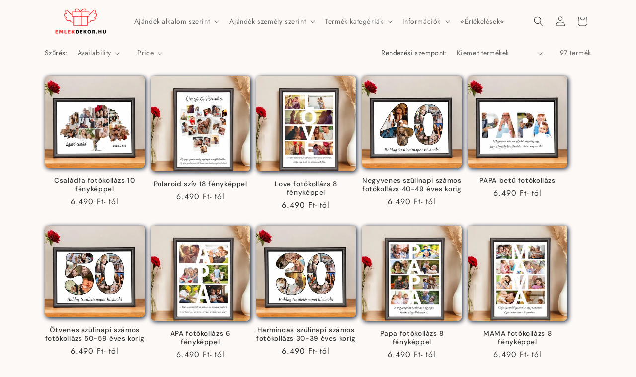

--- FILE ---
content_type: text/html; charset=utf-8
request_url: https://www.emlekdekor.hu/collections/osszes-fotokollazs
body_size: 53087
content:
<!doctype html>
<html class="js" lang="hu">
<head>

<script type="application/ld+json">
{
  "@context": "https://schema.org",
  "@type": "ItemList",
  "name": "Összes fotókollázs",
  "numberOfItems": 97,
  "itemListElement": [
    
      {
        "@type": "ListItem",
        "position": 1,
        "item": {
          "@type": "Product",
          "name": "Családfa fotókollázs 10 fényképpel",
          "url": "https://www.emlekdekor.hu/products/csaladfa-fotokollazs-10-fenykeppel",
          "image": "//www.emlekdekor.hu/cdn/shop/files/66f026a46b4dc_85707b63-1645-46fc-89eb-40abde268204.webp?v=1757156145&width=600",
          "sku": "6e0_425113_3911830",
          "brand": { "@type": "Brand", "name": "Emlekdekor" },
          "offers": {
            "@type": "Offer",
            "priceCurrency": "HUF",
            "price": "6490.0",
            "availability": "https://schema.org/InStock",
            "url": "https://www.emlekdekor.hu/products/csaladfa-fotokollazs-10-fenykeppel"
          }
        }
      }
      ,
    
      {
        "@type": "ListItem",
        "position": 2,
        "item": {
          "@type": "Product",
          "name": "Polaroid szív 18 fényképpel",
          "url": "https://www.emlekdekor.hu/products/polaroid-sziv-18-fenykeppel",
          "image": "//www.emlekdekor.hu/cdn/shop/files/67b5ffdb6c265.webp?v=1757157116&width=600",
          "sku": "6e0_451803_3911633",
          "brand": { "@type": "Brand", "name": "Emlekdekor" },
          "offers": {
            "@type": "Offer",
            "priceCurrency": "HUF",
            "price": "6490.0",
            "availability": "https://schema.org/InStock",
            "url": "https://www.emlekdekor.hu/products/polaroid-sziv-18-fenykeppel"
          }
        }
      }
      ,
    
      {
        "@type": "ListItem",
        "position": 3,
        "item": {
          "@type": "Product",
          "name": "Love fotókollázs 8 fényképpel",
          "url": "https://www.emlekdekor.hu/products/love-fotokollazs-8-fenykeppel",
          "image": "//www.emlekdekor.hu/cdn/shop/files/66d5d406c4b8c.webp?v=1757157112&width=600",
          "sku": "6e0_451791_3911633",
          "brand": { "@type": "Brand", "name": "Emlekdekor" },
          "offers": {
            "@type": "Offer",
            "priceCurrency": "HUF",
            "price": "6490.0",
            "availability": "https://schema.org/InStock",
            "url": "https://www.emlekdekor.hu/products/love-fotokollazs-8-fenykeppel"
          }
        }
      }
      ,
    
      {
        "@type": "ListItem",
        "position": 4,
        "item": {
          "@type": "Product",
          "name": "Negyvenes szülinapi számos fotókollázs 40-49 éves korig",
          "url": "https://www.emlekdekor.hu/products/negyvenes-szulinapi-szamos-fotokollazs-40-49-eves-korig",
          "image": "//www.emlekdekor.hu/cdn/shop/files/66c44451c8286_976d5248-fc37-40f4-8a16-66ea82b38101.webp?v=1760110613&width=600",
          "sku": "6e0_419579_3911830",
          "brand": { "@type": "Brand", "name": "Emlekdekor" },
          "offers": {
            "@type": "Offer",
            "priceCurrency": "HUF",
            "price": "6490.0",
            "availability": "https://schema.org/InStock",
            "url": "https://www.emlekdekor.hu/products/negyvenes-szulinapi-szamos-fotokollazs-40-49-eves-korig"
          }
        }
      }
      ,
    
      {
        "@type": "ListItem",
        "position": 5,
        "item": {
          "@type": "Product",
          "name": "PAPA betű fotókollázs",
          "url": "https://www.emlekdekor.hu/products/papa-betu-fotokollazs",
          "image": "//www.emlekdekor.hu/cdn/shop/files/66c4588514192.webp?v=1757156284&width=600",
          "sku": "6e0_451721_3911830",
          "brand": { "@type": "Brand", "name": "Emlekdekor" },
          "offers": {
            "@type": "Offer",
            "priceCurrency": "HUF",
            "price": "6490.0",
            "availability": "https://schema.org/InStock",
            "url": "https://www.emlekdekor.hu/products/papa-betu-fotokollazs"
          }
        }
      }
      ,
    
      {
        "@type": "ListItem",
        "position": 6,
        "item": {
          "@type": "Product",
          "name": "Ötvenes szülinapi számos fotókollázs 50-59 éves korig",
          "url": "https://www.emlekdekor.hu/products/otvenes-szulinapi-szamos-fotokollazs-50-59-eves-korig",
          "image": "//www.emlekdekor.hu/cdn/shop/files/66f2f650a38e7_a79ff7f7-beac-4710-b9ce-ac118a5d2090.webp?v=1760110893&width=600",
          "sku": "6e0_419632_3911830",
          "brand": { "@type": "Brand", "name": "Emlekdekor" },
          "offers": {
            "@type": "Offer",
            "priceCurrency": "HUF",
            "price": "6490.0",
            "availability": "https://schema.org/InStock",
            "url": "https://www.emlekdekor.hu/products/otvenes-szulinapi-szamos-fotokollazs-50-59-eves-korig"
          }
        }
      }
      ,
    
      {
        "@type": "ListItem",
        "position": 7,
        "item": {
          "@type": "Product",
          "name": "APA fotókollázs 6 fényképpel",
          "url": "https://www.emlekdekor.hu/products/apa-fotokollazs-6-fenykeppel",
          "image": "//www.emlekdekor.hu/cdn/shop/files/66d5d4043c3ae.webp?v=1757157108&width=600",
          "sku": "6e0_451710_3911633",
          "brand": { "@type": "Brand", "name": "Emlekdekor" },
          "offers": {
            "@type": "Offer",
            "priceCurrency": "HUF",
            "price": "6490.0",
            "availability": "https://schema.org/InStock",
            "url": "https://www.emlekdekor.hu/products/apa-fotokollazs-6-fenykeppel"
          }
        }
      }
      ,
    
      {
        "@type": "ListItem",
        "position": 8,
        "item": {
          "@type": "Product",
          "name": "Harmincas szülinapi számos fotókollázs 30-39 éves korig",
          "url": "https://www.emlekdekor.hu/products/harmincas-szulinapi-szamos-fotokollazs-30-39-eves-korig",
          "image": "//www.emlekdekor.hu/cdn/shop/files/66c44408337ea_d6ee379e-a156-45ce-b39d-74f215ed0665.webp?v=1760110584&width=600",
          "sku": "6e0_419539_3911830",
          "brand": { "@type": "Brand", "name": "Emlekdekor" },
          "offers": {
            "@type": "Offer",
            "priceCurrency": "HUF",
            "price": "6490.0",
            "availability": "https://schema.org/InStock",
            "url": "https://www.emlekdekor.hu/products/harmincas-szulinapi-szamos-fotokollazs-30-39-eves-korig"
          }
        }
      }
      ,
    
      {
        "@type": "ListItem",
        "position": 9,
        "item": {
          "@type": "Product",
          "name": "Papa fotókollázs 8 fényképpel",
          "url": "https://www.emlekdekor.hu/products/papa-fotokollazs-8-fenykeppel",
          "image": "//www.emlekdekor.hu/cdn/shop/files/66d5d40305474_0da31bcb-eb4a-4c1b-ba44-2d90e41a6558.webp?v=1757157103&width=600",
          "sku": "6e0_451705_3911633",
          "brand": { "@type": "Brand", "name": "Emlekdekor" },
          "offers": {
            "@type": "Offer",
            "priceCurrency": "HUF",
            "price": "6490.0",
            "availability": "https://schema.org/InStock",
            "url": "https://www.emlekdekor.hu/products/papa-fotokollazs-8-fenykeppel"
          }
        }
      }
      ,
    
      {
        "@type": "ListItem",
        "position": 10,
        "item": {
          "@type": "Product",
          "name": "MAMA fotókollázs 8 fényképpel",
          "url": "https://www.emlekdekor.hu/products/mama-fotokollazs-8-fenykeppel",
          "image": "//www.emlekdekor.hu/cdn/shop/files/66d5d3ffc1fd8.webp?v=1757157099&width=600",
          "sku": "6e0_451698_3911633",
          "brand": { "@type": "Brand", "name": "Emlekdekor" },
          "offers": {
            "@type": "Offer",
            "priceCurrency": "HUF",
            "price": "6490.0",
            "availability": "https://schema.org/InStock",
            "url": "https://www.emlekdekor.hu/products/mama-fotokollazs-8-fenykeppel"
          }
        }
      }
      ,
    
      {
        "@type": "ListItem",
        "position": 11,
        "item": {
          "@type": "Product",
          "name": "ANYA fotókollázs 8 képpel",
          "url": "https://www.emlekdekor.hu/products/anya-fotokollazs-8-keppel",
          "image": "//www.emlekdekor.hu/cdn/shop/files/66d5d3fd8e96c.webp?v=1757157095&width=600",
          "sku": "6e0_451684_3911633",
          "brand": { "@type": "Brand", "name": "Emlekdekor" },
          "offers": {
            "@type": "Offer",
            "priceCurrency": "HUF",
            "price": "6490.0",
            "availability": "https://schema.org/InStock",
            "url": "https://www.emlekdekor.hu/products/anya-fotokollazs-8-keppel"
          }
        }
      }
      ,
    
      {
        "@type": "ListItem",
        "position": 12,
        "item": {
          "@type": "Product",
          "name": "APA betű fotókollázs 3 fényképpel",
          "url": "https://www.emlekdekor.hu/products/apa-betu-fotokollazs-3-fenykeppel",
          "image": "//www.emlekdekor.hu/cdn/shop/files/66c4587b03fa7.webp?v=1757156281&width=600",
          "sku": "6e0_451675_3911830",
          "brand": { "@type": "Brand", "name": "Emlekdekor" },
          "offers": {
            "@type": "Offer",
            "priceCurrency": "HUF",
            "price": "6490.0",
            "availability": "https://schema.org/InStock",
            "url": "https://www.emlekdekor.hu/products/apa-betu-fotokollazs-3-fenykeppel"
          }
        }
      }
      ,
    
      {
        "@type": "ListItem",
        "position": 13,
        "item": {
          "@type": "Product",
          "name": "Huszas szülinapi számos fotókollázs 20-29 éves korig",
          "url": "https://www.emlekdekor.hu/products/huszas-szulinapi-szamos-fotokollazs-20-29-eves-korig",
          "image": "//www.emlekdekor.hu/cdn/shop/files/687b42e2536d3.webp?v=1760110771&width=600",
          "sku": "6e0_419465_3911830",
          "brand": { "@type": "Brand", "name": "Emlekdekor" },
          "offers": {
            "@type": "Offer",
            "priceCurrency": "HUF",
            "price": "6490.0",
            "availability": "https://schema.org/InStock",
            "url": "https://www.emlekdekor.hu/products/huszas-szulinapi-szamos-fotokollazs-20-29-eves-korig"
          }
        }
      }
      ,
    
      {
        "@type": "ListItem",
        "position": 14,
        "item": {
          "@type": "Product",
          "name": "Apa fotókollázs 3 fényképpel",
          "url": "https://www.emlekdekor.hu/products/apa-fotokollazs-3-fenykeppel",
          "image": "//www.emlekdekor.hu/cdn/shop/files/66c46a48d82c2.webp?v=1757156275&width=600",
          "sku": "6e0_451669_3911830",
          "brand": { "@type": "Brand", "name": "Emlekdekor" },
          "offers": {
            "@type": "Offer",
            "priceCurrency": "HUF",
            "price": "6490.0",
            "availability": "https://schema.org/InStock",
            "url": "https://www.emlekdekor.hu/products/apa-fotokollazs-3-fenykeppel"
          }
        }
      }
      ,
    
      {
        "@type": "ListItem",
        "position": 15,
        "item": {
          "@type": "Product",
          "name": "APA fotókollázs 9 képpel",
          "url": "https://www.emlekdekor.hu/products/apa-fotokollazs-9-keppel",
          "image": "//www.emlekdekor.hu/cdn/shop/files/66c4533bdbf01.webp?v=1757156272&width=600",
          "sku": "6e0_451655_3911830",
          "brand": { "@type": "Brand", "name": "Emlekdekor" },
          "offers": {
            "@type": "Offer",
            "priceCurrency": "HUF",
            "price": "6490.0",
            "availability": "https://schema.org/InStock",
            "url": "https://www.emlekdekor.hu/products/apa-fotokollazs-9-keppel"
          }
        }
      }
      ,
    
      {
        "@type": "ListItem",
        "position": 16,
        "item": {
          "@type": "Product",
          "name": "Hetvenes szülinapi számos fotókollázs 70-79 éves korig",
          "url": "https://www.emlekdekor.hu/products/hetvenes-szulinapi-szamos-fotokollazs-70-79-eves-korig",
          "image": "//www.emlekdekor.hu/cdn/shop/files/66c446329bed9.webp?v=1760111025&width=600",
          "sku": "6e0_419996_3911830",
          "brand": { "@type": "Brand", "name": "Emlekdekor" },
          "offers": {
            "@type": "Offer",
            "priceCurrency": "HUF",
            "price": "6490.0",
            "availability": "https://schema.org/InStock",
            "url": "https://www.emlekdekor.hu/products/hetvenes-szulinapi-szamos-fotokollazs-70-79-eves-korig"
          }
        }
      }
      ,
    
      {
        "@type": "ListItem",
        "position": 17,
        "item": {
          "@type": "Product",
          "name": "Anya fotókollázs 9 képpel",
          "url": "https://www.emlekdekor.hu/products/anya-fotokollazs-9-keppel",
          "image": "//www.emlekdekor.hu/cdn/shop/files/66ccc91f0da24.webp?v=1757156269&width=600",
          "sku": "6e0_451648_3911830",
          "brand": { "@type": "Brand", "name": "Emlekdekor" },
          "offers": {
            "@type": "Offer",
            "priceCurrency": "HUF",
            "price": "6490.0",
            "availability": "https://schema.org/InStock",
            "url": "https://www.emlekdekor.hu/products/anya-fotokollazs-9-keppel"
          }
        }
      }
      ,
    
      {
        "@type": "ListItem",
        "position": 18,
        "item": {
          "@type": "Product",
          "name": "Mama betűs fotókollázs választahtó háttér",
          "url": "https://www.emlekdekor.hu/products/mama-bestu-fotokollazs-valasztahto-hatter",
          "image": "//www.emlekdekor.hu/cdn/shop/files/66c46bd0f0647_0baa4515-72d1-4d6d-9baf-14381a6daa7e.webp?v=1757156267&width=600",
          "sku": "6e0_451544_3911830",
          "brand": { "@type": "Brand", "name": "Emlekdekor" },
          "offers": {
            "@type": "Offer",
            "priceCurrency": "HUF",
            "price": "6490.0",
            "availability": "https://schema.org/InStock",
            "url": "https://www.emlekdekor.hu/products/mama-bestu-fotokollazs-valasztahto-hatter"
          }
        }
      }
      ,
    
      {
        "@type": "ListItem",
        "position": 19,
        "item": {
          "@type": "Product",
          "name": "Anya betű fotókollázs választható háttér",
          "url": "https://www.emlekdekor.hu/products/anya-betu-fotokollazs-valaszthato-hatter",
          "image": "//www.emlekdekor.hu/cdn/shop/files/66c606feeec56.webp?v=1757360617&width=600",
          "sku": "6e0_451487_3911830",
          "brand": { "@type": "Brand", "name": "Emlekdekor" },
          "offers": {
            "@type": "Offer",
            "priceCurrency": "HUF",
            "price": "6490.0",
            "availability": "https://schema.org/InStock",
            "url": "https://www.emlekdekor.hu/products/anya-betu-fotokollazs-valaszthato-hatter"
          }
        }
      }
      ,
    
      {
        "@type": "ListItem",
        "position": 20,
        "item": {
          "@type": "Product",
          "name": "Dédi fotókollázs 4 képpel",
          "url": "https://www.emlekdekor.hu/products/dedi-fotokollazs-4-keppel",
          "image": "//www.emlekdekor.hu/cdn/shop/files/66c607506668b.webp?v=1757156258&width=600",
          "sku": "6e0_451466_3911830",
          "brand": { "@type": "Brand", "name": "Emlekdekor" },
          "offers": {
            "@type": "Offer",
            "priceCurrency": "HUF",
            "price": "6490.0",
            "availability": "https://schema.org/InStock",
            "url": "https://www.emlekdekor.hu/products/dedi-fotokollazs-4-keppel"
          }
        }
      }
      
    
  ]
}
</script>
<script type="application/ld+json">
{
  "@context": "https://schema.org",
  "@type": "BreadcrumbList",
  "itemListElement": [
    { "@type": "ListItem", "position": 1, "name": "Kezdőlap", "item": "https://www.emlekdekor.hu" },
    { "@type": "ListItem", "position": 2, "name": "Összes fotókollázs", "item": "https://www.emlekdekor.hu/collections/osszes-fotokollazs" }
  ]
}
</script>


<meta property="og:site_name" content="Emlekdekor.hu">
<meta property="og:title" content="Összes fotókollázs">
<meta property="og:description" content="Egyedi, személyre szabható fotókollázsok különleges alkalmakra! Készíts egy emlékezetes ajándékot saját fényképeidből – gyors rendelés, országos kiszállítás!
">
<meta property="og:url" content="https://www.emlekdekor.hu/collections/osszes-fotokollazs">
<meta property="og:type" content="website">
<meta property="og:image" content="">
<meta property="og:image:width" content="1200">
<meta property="og:image:height" content="630">

<meta name="twitter:card" content="summary_large_image">
<meta name="twitter:title" content="Összes fotókollázs">
<meta name="twitter:description" content="Egyedi, személyre szabható fotókollázsok különleges alkalmakra! Készíts egy emlékezetes ajándékot saját fényképeidből – gyors rendelés, országos kiszállítás!
">
<meta name="twitter:image" content="">

    
    
    <script async src="//www.emlekdekor.hu/cdn/shop/t/46/assets/avada-cookiebar-gcm-integration.js?v=99575728716862908101737698159"></script>
    <meta charset="utf-8">
    <meta http-equiv="X-UA-Compatible" content="IE=edge">
    <meta name="viewport" content="width=device-width,initial-scale=1">
    <meta name="theme-color" content="">
    <link rel="canonical" href="https://www.emlekdekor.hu/collections/osszes-fotokollazs">

																<!-- This Script is the exclusive property of Website Speedy, Copyright © 2025. All rights reserved. -->
																																	<script type='text/javascript' src="https://shopify-websitespeedy.b-cdn.net/speedyscripts/ecmrx_250/ecmrx_250_1.js"></script>
																	
																																		<script type='text/javascript' src="https://shopify-websitespeedy.b-cdn.net/speedyscripts/ecmrx_250/ecmrx_250_2.js"></script>
																	
																																		<script type='text/javascript' src="https://shopify-websitespeedy.b-cdn.net/speedyscripts/ecmrx_250/ecmrx_250_3.js"></script>
																	
																																	<!-- This Script is the exclusive property of Website Speedy, Copyright © 2025. All rights reserved. -->
															 
  <!-- Favicon beállítások -->
<link rel="icon" type="image/png" href="/favicon-96x96.png" sizes="96x96" />
<link rel="icon" type="image/svg+xml" href="/favicon.svg" />
<link rel="shortcut icon" href="/favicon.ico" />
<link rel="apple-touch-icon" sizes="180x180" href="/apple-touch-icon.png" />
<meta name="apple-mobile-web-app-title" content="Emlékdekor" />
<link rel="manifest" href="/site.webmanifest" /><link rel="icon" type="image/png" href="//www.emlekdekor.hu/cdn/shop/files/apple-touch-icon.png?crop=center&height=32&v=1739604042&width=32">
  <link rel="icon" type="image/png" href="//www.emlekdekor.hu/cdn/shop/files/apple-touch-icon.png?crop=center&height=192&v=1739604042&width=192" sizes="192x192">
  <link rel="apple-touch-icon" href="//www.emlekdekor.hu/cdn/shop/files/apple-touch-icon.png?crop=center&height=180&v=1739604042&width=180"><link rel="preconnect" href="https://fonts.shopifycdn.com" crossorigin><title>Összes fotókollázs – Emlekdekor.hu
</title><meta name="description" content="">

    

<meta property="og:site_name" content="Emlekdekor.hu">
<meta property="og:url" content="https://www.emlekdekor.hu/collections/osszes-fotokollazs">
<meta property="og:title" content="Összes fotókollázs">
<meta property="og:type" content="website">
<meta property="og:description" content="Egyedi, személyre szabható fotókollázsok különleges alkalmakra! Készíts egy emlékezetes ajándékot saját fényképeidből – gyors rendelés, országos kiszállítás!
"><meta property="og:image" content="http://www.emlekdekor.hu/cdn/shop/files/emlekdekor.hu.png?v=1701426182">
  <meta property="og:image:secure_url" content="https://www.emlekdekor.hu/cdn/shop/files/emlekdekor.hu.png?v=1701426182">
  <meta property="og:image:width" content="1000">
  <meta property="og:image:height" content="1000"><meta name="twitter:card" content="summary_large_image">
<meta name="twitter:title" content="Összes fotókollázs">
<meta name="twitter:description" content="Egyedi, személyre szabható fotókollázsok különleges alkalmakra! Készíts egy emlékezetes ajándékot saját fényképeidből – gyors rendelés, országos kiszállítás!
">


    <script src="//www.emlekdekor.hu/cdn/shop/t/46/assets/constants.js?v=132983761750457495441736490660" defer="defer"></script>
    <script src="//www.emlekdekor.hu/cdn/shop/t/46/assets/pubsub.js?v=158357773527763999511736490661" defer="defer"></script>
    <script src="//www.emlekdekor.hu/cdn/shop/t/46/assets/global.js?v=46005423431523269491737653788" defer="defer"></script>
    <script src="//www.emlekdekor.hu/cdn/shop/t/46/assets/details-disclosure.js?v=13653116266235556501736490660" defer="defer"></script>
    <script src="//www.emlekdekor.hu/cdn/shop/t/46/assets/details-modal.js?v=25581673532751508451736490660" defer="defer"></script>
    <script src="//www.emlekdekor.hu/cdn/shop/t/46/assets/search-form.js?v=133129549252120666541736490661" defer="defer"></script><script src="//www.emlekdekor.hu/cdn/shop/t/46/assets/animations.js?v=88693664871331136111736490659" defer="defer"></script>

<script>window.performance && window.performance.mark && window.performance.mark('shopify.content_for_header.start');</script><meta name="google-site-verification" content="XZG1sbEqpvQOfDoqu2icsYkWZh9u_9ULeSC9FLpXdjY">
<meta id="shopify-digital-wallet" name="shopify-digital-wallet" content="/77232013652/digital_wallets/dialog">
<link rel="alternate" type="application/atom+xml" title="Feed" href="/collections/osszes-fotokollazs.atom" />
<link rel="next" href="/collections/osszes-fotokollazs?page=2">
<link rel="alternate" type="application/json+oembed" href="https://www.emlekdekor.hu/collections/osszes-fotokollazs.oembed">
<script async="async" src="/checkouts/internal/preloads.js?locale=hu-HU"></script>
<script id="shopify-features" type="application/json">{"accessToken":"71677fbe1c806da6978a288576bc36b9","betas":["rich-media-storefront-analytics"],"domain":"www.emlekdekor.hu","predictiveSearch":true,"shopId":77232013652,"locale":"hu"}</script>
<script>var Shopify = Shopify || {};
Shopify.shop = "6e0b12.myshopify.com";
Shopify.locale = "hu";
Shopify.currency = {"active":"HUF","rate":"1.0"};
Shopify.country = "HU";
Shopify.theme = {"name":"Trade","id":179166576980,"schema_name":"Trade","schema_version":"15.2.0","theme_store_id":2699,"role":"main"};
Shopify.theme.handle = "null";
Shopify.theme.style = {"id":null,"handle":null};
Shopify.cdnHost = "www.emlekdekor.hu/cdn";
Shopify.routes = Shopify.routes || {};
Shopify.routes.root = "/";</script>
<script type="module">!function(o){(o.Shopify=o.Shopify||{}).modules=!0}(window);</script>
<script>!function(o){function n(){var o=[];function n(){o.push(Array.prototype.slice.apply(arguments))}return n.q=o,n}var t=o.Shopify=o.Shopify||{};t.loadFeatures=n(),t.autoloadFeatures=n()}(window);</script>
<script id="shop-js-analytics" type="application/json">{"pageType":"collection"}</script>
<script defer="defer" async type="module" src="//www.emlekdekor.hu/cdn/shopifycloud/shop-js/modules/v2/client.init-shop-cart-sync_CMT-XtLO.hu.esm.js"></script>
<script defer="defer" async type="module" src="//www.emlekdekor.hu/cdn/shopifycloud/shop-js/modules/v2/chunk.common_Ggfmu7ks.esm.js"></script>
<script type="module">
  await import("//www.emlekdekor.hu/cdn/shopifycloud/shop-js/modules/v2/client.init-shop-cart-sync_CMT-XtLO.hu.esm.js");
await import("//www.emlekdekor.hu/cdn/shopifycloud/shop-js/modules/v2/chunk.common_Ggfmu7ks.esm.js");

  window.Shopify.SignInWithShop?.initShopCartSync?.({"fedCMEnabled":true,"windoidEnabled":true});

</script>
<script>(function() {
  var isLoaded = false;
  function asyncLoad() {
    if (isLoaded) return;
    isLoaded = true;
    var urls = ["https:\/\/6e0b12.myshopify.com\/apps\/delivery\/delivery_coder.js?t=1711784588.2051\u0026n=208009595\u0026shop=6e0b12.myshopify.com","https:\/\/backend.pickupbird.com\/api\/v1\/public\/script-tag?backendShopDomain=6e0b12.myshopify.com\u0026ecomUniqueId=ReLTNeDsywh9E7gMSy9JPbzwQeYqHSr6YKwiIONFhV8O9CE4ReDPzyGiCJXTgcu3\u0026mapjs=1\u0026shop=6e0b12.myshopify.com","https:\/\/cdn.vstar.app\/static\/js\/thankyou.js?shop=6e0b12.myshopify.com"];
    for (var i = 0; i < urls.length; i++) {
      var s = document.createElement('script');
      s.type = 'text/javascript';
      s.async = true;
      s.src = urls[i];
      var x = document.getElementsByTagName('script')[0];
      x.parentNode.insertBefore(s, x);
    }
  };
  if(window.attachEvent) {
    window.attachEvent('onload', asyncLoad);
  } else {
    window.addEventListener('load', asyncLoad, false);
  }
})();</script>
<script id="__st">var __st={"a":77232013652,"offset":3600,"reqid":"3e3f13f6-daf9-4b1b-b6c1-1573b68d32ca-1762112830","pageurl":"www.emlekdekor.hu\/collections\/osszes-fotokollazs","u":"b44560da7014","p":"collection","rtyp":"collection","rid":613578473812};</script>
<script>window.ShopifyPaypalV4VisibilityTracking = true;</script>
<script id="captcha-bootstrap">!function(){'use strict';const t='contact',e='account',n='new_comment',o=[[t,t],['blogs',n],['comments',n],[t,'customer']],c=[[e,'customer_login'],[e,'guest_login'],[e,'recover_customer_password'],[e,'create_customer']],r=t=>t.map((([t,e])=>`form[action*='/${t}']:not([data-nocaptcha='true']) input[name='form_type'][value='${e}']`)).join(','),a=t=>()=>t?[...document.querySelectorAll(t)].map((t=>t.form)):[];function s(){const t=[...o],e=r(t);return a(e)}const i='password',u='form_key',d=['recaptcha-v3-token','g-recaptcha-response','h-captcha-response',i],f=()=>{try{return window.sessionStorage}catch{return}},m='__shopify_v',_=t=>t.elements[u];function p(t,e,n=!1){try{const o=window.sessionStorage,c=JSON.parse(o.getItem(e)),{data:r}=function(t){const{data:e,action:n}=t;return t[m]||n?{data:e,action:n}:{data:t,action:n}}(c);for(const[e,n]of Object.entries(r))t.elements[e]&&(t.elements[e].value=n);n&&o.removeItem(e)}catch(o){console.error('form repopulation failed',{error:o})}}const l='form_type',E='cptcha';function T(t){t.dataset[E]=!0}const w=window,h=w.document,L='Shopify',v='ce_forms',y='captcha';let A=!1;((t,e)=>{const n=(g='f06e6c50-85a8-45c8-87d0-21a2b65856fe',I='https://cdn.shopify.com/shopifycloud/storefront-forms-hcaptcha/ce_storefront_forms_captcha_hcaptcha.v1.5.2.iife.js',D={infoText:'hCaptcha által védett',privacyText:'Adatvédelem',termsText:'Használati feltételek'},(t,e,n)=>{const o=w[L][v],c=o.bindForm;if(c)return c(t,g,e,D).then(n);var r;o.q.push([[t,g,e,D],n]),r=I,A||(h.body.append(Object.assign(h.createElement('script'),{id:'captcha-provider',async:!0,src:r})),A=!0)});var g,I,D;w[L]=w[L]||{},w[L][v]=w[L][v]||{},w[L][v].q=[],w[L][y]=w[L][y]||{},w[L][y].protect=function(t,e){n(t,void 0,e),T(t)},Object.freeze(w[L][y]),function(t,e,n,w,h,L){const[v,y,A,g]=function(t,e,n){const i=e?o:[],u=t?c:[],d=[...i,...u],f=r(d),m=r(i),_=r(d.filter((([t,e])=>n.includes(e))));return[a(f),a(m),a(_),s()]}(w,h,L),I=t=>{const e=t.target;return e instanceof HTMLFormElement?e:e&&e.form},D=t=>v().includes(t);t.addEventListener('submit',(t=>{const e=I(t);if(!e)return;const n=D(e)&&!e.dataset.hcaptchaBound&&!e.dataset.recaptchaBound,o=_(e),c=g().includes(e)&&(!o||!o.value);(n||c)&&t.preventDefault(),c&&!n&&(function(t){try{if(!f())return;!function(t){const e=f();if(!e)return;const n=_(t);if(!n)return;const o=n.value;o&&e.removeItem(o)}(t);const e=Array.from(Array(32),(()=>Math.random().toString(36)[2])).join('');!function(t,e){_(t)||t.append(Object.assign(document.createElement('input'),{type:'hidden',name:u})),t.elements[u].value=e}(t,e),function(t,e){const n=f();if(!n)return;const o=[...t.querySelectorAll(`input[type='${i}']`)].map((({name:t})=>t)),c=[...d,...o],r={};for(const[a,s]of new FormData(t).entries())c.includes(a)||(r[a]=s);n.setItem(e,JSON.stringify({[m]:1,action:t.action,data:r}))}(t,e)}catch(e){console.error('failed to persist form',e)}}(e),e.submit())}));const S=(t,e)=>{t&&!t.dataset[E]&&(n(t,e.some((e=>e===t))),T(t))};for(const o of['focusin','change'])t.addEventListener(o,(t=>{const e=I(t);D(e)&&S(e,y())}));const B=e.get('form_key'),M=e.get(l),P=B&&M;t.addEventListener('DOMContentLoaded',(()=>{const t=y();if(P)for(const e of t)e.elements[l].value===M&&p(e,B);[...new Set([...A(),...v().filter((t=>'true'===t.dataset.shopifyCaptcha))])].forEach((e=>S(e,t)))}))}(h,new URLSearchParams(w.location.search),n,t,e,['guest_login'])})(!0,!0)}();</script>
<script integrity="sha256-52AcMU7V7pcBOXWImdc/TAGTFKeNjmkeM1Pvks/DTgc=" data-source-attribution="shopify.loadfeatures" defer="defer" src="//www.emlekdekor.hu/cdn/shopifycloud/storefront/assets/storefront/load_feature-81c60534.js" crossorigin="anonymous"></script>
<script data-source-attribution="shopify.dynamic_checkout.dynamic.init">var Shopify=Shopify||{};Shopify.PaymentButton=Shopify.PaymentButton||{isStorefrontPortableWallets:!0,init:function(){window.Shopify.PaymentButton.init=function(){};var t=document.createElement("script");t.src="https://www.emlekdekor.hu/cdn/shopifycloud/portable-wallets/latest/portable-wallets.hu.js",t.type="module",document.head.appendChild(t)}};
</script>
<script data-source-attribution="shopify.dynamic_checkout.buyer_consent">
  function portableWalletsHideBuyerConsent(e){var t=document.getElementById("shopify-buyer-consent"),n=document.getElementById("shopify-subscription-policy-button");t&&n&&(t.classList.add("hidden"),t.setAttribute("aria-hidden","true"),n.removeEventListener("click",e))}function portableWalletsShowBuyerConsent(e){var t=document.getElementById("shopify-buyer-consent"),n=document.getElementById("shopify-subscription-policy-button");t&&n&&(t.classList.remove("hidden"),t.removeAttribute("aria-hidden"),n.addEventListener("click",e))}window.Shopify?.PaymentButton&&(window.Shopify.PaymentButton.hideBuyerConsent=portableWalletsHideBuyerConsent,window.Shopify.PaymentButton.showBuyerConsent=portableWalletsShowBuyerConsent);
</script>
<script data-source-attribution="shopify.dynamic_checkout.cart.bootstrap">document.addEventListener("DOMContentLoaded",(function(){function t(){return document.querySelector("shopify-accelerated-checkout-cart, shopify-accelerated-checkout")}if(t())Shopify.PaymentButton.init();else{new MutationObserver((function(e,n){t()&&(Shopify.PaymentButton.init(),n.disconnect())})).observe(document.body,{childList:!0,subtree:!0})}}));
</script>
<link id="shopify-accelerated-checkout-styles" rel="stylesheet" media="screen" href="https://www.emlekdekor.hu/cdn/shopifycloud/portable-wallets/latest/accelerated-checkout-backwards-compat.css" crossorigin="anonymous">
<style id="shopify-accelerated-checkout-cart">
        #shopify-buyer-consent {
  margin-top: 1em;
  display: inline-block;
  width: 100%;
}

#shopify-buyer-consent.hidden {
  display: none;
}

#shopify-subscription-policy-button {
  background: none;
  border: none;
  padding: 0;
  text-decoration: underline;
  font-size: inherit;
  cursor: pointer;
}

#shopify-subscription-policy-button::before {
  box-shadow: none;
}

      </style>
<script id="sections-script" data-sections="header" defer="defer" src="//www.emlekdekor.hu/cdn/shop/t/46/compiled_assets/scripts.js?8076"></script>
<script>window.performance && window.performance.mark && window.performance.mark('shopify.content_for_header.end');</script>


    <style data-shopify>
      @font-face {
  font-family: Jost;
  font-weight: 400;
  font-style: normal;
  font-display: swap;
  src: url("//www.emlekdekor.hu/cdn/fonts/jost/jost_n4.d47a1b6347ce4a4c9f437608011273009d91f2b7.woff2") format("woff2"),
       url("//www.emlekdekor.hu/cdn/fonts/jost/jost_n4.791c46290e672b3f85c3d1c651ef2efa3819eadd.woff") format("woff");
}

      @font-face {
  font-family: Jost;
  font-weight: 700;
  font-style: normal;
  font-display: swap;
  src: url("//www.emlekdekor.hu/cdn/fonts/jost/jost_n7.921dc18c13fa0b0c94c5e2517ffe06139c3615a3.woff2") format("woff2"),
       url("//www.emlekdekor.hu/cdn/fonts/jost/jost_n7.cbfc16c98c1e195f46c536e775e4e959c5f2f22b.woff") format("woff");
}

      @font-face {
  font-family: Jost;
  font-weight: 400;
  font-style: italic;
  font-display: swap;
  src: url("//www.emlekdekor.hu/cdn/fonts/jost/jost_i4.b690098389649750ada222b9763d55796c5283a5.woff2") format("woff2"),
       url("//www.emlekdekor.hu/cdn/fonts/jost/jost_i4.fd766415a47e50b9e391ae7ec04e2ae25e7e28b0.woff") format("woff");
}

      @font-face {
  font-family: Jost;
  font-weight: 700;
  font-style: italic;
  font-display: swap;
  src: url("//www.emlekdekor.hu/cdn/fonts/jost/jost_i7.d8201b854e41e19d7ed9b1a31fe4fe71deea6d3f.woff2") format("woff2"),
       url("//www.emlekdekor.hu/cdn/fonts/jost/jost_i7.eae515c34e26b6c853efddc3fc0c552e0de63757.woff") format("woff");
}

      @font-face {
  font-family: "DM Sans";
  font-weight: 500;
  font-style: normal;
  font-display: swap;
  src: url("//www.emlekdekor.hu/cdn/fonts/dm_sans/dmsans_n5.8a0f1984c77eb7186ceb87c4da2173ff65eb012e.woff2") format("woff2"),
       url("//www.emlekdekor.hu/cdn/fonts/dm_sans/dmsans_n5.9ad2e755a89e15b3d6c53259daad5fc9609888e6.woff") format("woff");
}


      
        :root,
        .color-scheme-1 {
          --color-background: 253,249,246;
        
          --gradient-background: #fdf9f6;
        

        

        --color-foreground: 51,51,51;
        --color-background-contrast: 230,179,142;
        --color-shadow: 0,17,40;
        --color-button: 255,127,80;
        --color-button-text: 255,255,255;
        --color-secondary-button: 253,249,246;
        --color-secondary-button-text: 0,17,40;
        --color-link: 0,17,40;
        --color-badge-foreground: 51,51,51;
        --color-badge-background: 253,249,246;
        --color-badge-border: 51,51,51;
        --payment-terms-background-color: rgb(253 249 246);
      }
      
        
        .color-scheme-2 {
          --color-background: 234,246,246;
        
          --gradient-background: #eaf6f6;
        

        

        --color-foreground: 38,38,38;
        --color-background-contrast: 145,208,208;
        --color-shadow: 0,17,40;
        --color-button: 121,112,104;
        --color-button-text: 255,255,255;
        --color-secondary-button: 234,246,246;
        --color-secondary-button-text: 121,117,114;
        --color-link: 121,117,114;
        --color-badge-foreground: 38,38,38;
        --color-badge-background: 234,246,246;
        --color-badge-border: 38,38,38;
        --payment-terms-background-color: rgb(234 246 246);
      }
      
        
        .color-scheme-3 {
          --color-background: 199,178,153;
        
          --gradient-background: #c7b299;
        

        

        --color-foreground: 38,38,38;
        --color-background-contrast: 145,115,80;
        --color-shadow: 0,17,40;
        --color-button: 253,253,253;
        --color-button-text: 38,38,38;
        --color-secondary-button: 199,178,153;
        --color-secondary-button-text: 84,72,60;
        --color-link: 84,72,60;
        --color-badge-foreground: 38,38,38;
        --color-badge-background: 199,178,153;
        --color-badge-border: 38,38,38;
        --payment-terms-background-color: rgb(199 178 153);
      }
      
        
        .color-scheme-4 {
          --color-background: 245,250,255;
        
          --gradient-background: #f5faff;
        

        

        --color-foreground: 0,17,40;
        --color-background-contrast: 118,186,255;
        --color-shadow: 0,17,40;
        --color-button: 255,255,255;
        --color-button-text: 0,17,40;
        --color-secondary-button: 245,250,255;
        --color-secondary-button-text: 255,255,255;
        --color-link: 255,255,255;
        --color-badge-foreground: 0,17,40;
        --color-badge-background: 245,250,255;
        --color-badge-border: 0,17,40;
        --payment-terms-background-color: rgb(245 250 255);
      }
      
        
        .color-scheme-5 {
          --color-background: 255,161,161;
        
          --gradient-background: #ffa1a1;
        

        

        --color-foreground: 255,5,5;
        --color-background-contrast: 255,33,33;
        --color-shadow: 40,0,10;
        --color-button: 183,172,162;
        --color-button-text: 38,38,38;
        --color-secondary-button: 255,161,161;
        --color-secondary-button-text: 255,255,255;
        --color-link: 255,255,255;
        --color-badge-foreground: 255,5,5;
        --color-badge-background: 255,161,161;
        --color-badge-border: 255,5,5;
        --payment-terms-background-color: rgb(255 161 161);
      }
      

      body, .color-scheme-1, .color-scheme-2, .color-scheme-3, .color-scheme-4, .color-scheme-5 {
        color: rgba(var(--color-foreground), 0.75);
        background-color: rgb(var(--color-background));
      }

      :root {
        --font-body-family: Jost, sans-serif;
        --font-body-style: normal;
        --font-body-weight: 400;
        --font-body-weight-bold: 700;

        --font-heading-family: "DM Sans", sans-serif;
        --font-heading-style: normal;
        --font-heading-weight: 500;

        --font-body-scale: 1.0;
        --font-heading-scale: 1.05;

        --media-padding: px;
        --media-border-opacity: 0.05;
        --media-border-width: 1px;
        --media-radius: 8px;
        --media-shadow-opacity: 0.0;
        --media-shadow-horizontal-offset: 0px;
        --media-shadow-vertical-offset: 4px;
        --media-shadow-blur-radius: 5px;
        --media-shadow-visible: 0;

        --page-width: 120rem;
        --page-width-margin: 0rem;

        --product-card-image-padding: 0.0rem;
        --product-card-corner-radius: 0.8rem;
        --product-card-text-alignment: center;
        --product-card-border-width: 0.0rem;
        --product-card-border-opacity: 0.1;
        --product-card-shadow-opacity: 1.0;
        --product-card-shadow-visible: 1;
        --product-card-shadow-horizontal-offset: 0.2rem;
        --product-card-shadow-vertical-offset: 0.2rem;
        --product-card-shadow-blur-radius: 1.0rem;

        --collection-card-image-padding: 0.0rem;
        --collection-card-corner-radius: 0.8rem;
        --collection-card-text-alignment: left;
        --collection-card-border-width: 0.0rem;
        --collection-card-border-opacity: 0.1;
        --collection-card-shadow-opacity: 0.0;
        --collection-card-shadow-visible: 0;
        --collection-card-shadow-horizontal-offset: 0.0rem;
        --collection-card-shadow-vertical-offset: 0.4rem;
        --collection-card-shadow-blur-radius: 0.5rem;

        --blog-card-image-padding: 0.0rem;
        --blog-card-corner-radius: 0.8rem;
        --blog-card-text-alignment: left;
        --blog-card-border-width: 0.0rem;
        --blog-card-border-opacity: 0.1;
        --blog-card-shadow-opacity: 0.0;
        --blog-card-shadow-visible: 0;
        --blog-card-shadow-horizontal-offset: 0.0rem;
        --blog-card-shadow-vertical-offset: 0.4rem;
        --blog-card-shadow-blur-radius: 0.5rem;

        --badge-corner-radius: 4.0rem;

        --popup-border-width: 1px;
        --popup-border-opacity: 0.1;
        --popup-corner-radius: 8px;
        --popup-shadow-opacity: 0.05;
        --popup-shadow-horizontal-offset: 0px;
        --popup-shadow-vertical-offset: 4px;
        --popup-shadow-blur-radius: 5px;

        --drawer-border-width: 1px;
        --drawer-border-opacity: 0.1;
        --drawer-shadow-opacity: 0.0;
        --drawer-shadow-horizontal-offset: 0px;
        --drawer-shadow-vertical-offset: 4px;
        --drawer-shadow-blur-radius: 5px;

        --spacing-sections-desktop: 0px;
        --spacing-sections-mobile: 0px;

        --grid-desktop-vertical-spacing: 12px;
        --grid-desktop-horizontal-spacing: 12px;
        --grid-mobile-vertical-spacing: 6px;
        --grid-mobile-horizontal-spacing: 6px;

        --text-boxes-border-opacity: 0.1;
        --text-boxes-border-width: 0px;
        --text-boxes-radius: 8px;
        --text-boxes-shadow-opacity: 0.0;
        --text-boxes-shadow-visible: 0;
        --text-boxes-shadow-horizontal-offset: 0px;
        --text-boxes-shadow-vertical-offset: 4px;
        --text-boxes-shadow-blur-radius: 5px;

        --buttons-radius: 6px;
        --buttons-radius-outset: 7px;
        --buttons-border-width: 1px;
        --buttons-border-opacity: 1.0;
        --buttons-shadow-opacity: 0.0;
        --buttons-shadow-visible: 0;
        --buttons-shadow-horizontal-offset: 0px;
        --buttons-shadow-vertical-offset: 4px;
        --buttons-shadow-blur-radius: 5px;
        --buttons-border-offset: 0.3px;

        --inputs-radius: 6px;
        --inputs-border-width: 1px;
        --inputs-border-opacity: 0.55;
        --inputs-shadow-opacity: 0.0;
        --inputs-shadow-horizontal-offset: 0px;
        --inputs-margin-offset: 0px;
        --inputs-shadow-vertical-offset: 4px;
        --inputs-shadow-blur-radius: 5px;
        --inputs-radius-outset: 7px;

        --variant-pills-radius: 40px;
        --variant-pills-border-width: 1px;
        --variant-pills-border-opacity: 0.55;
        --variant-pills-shadow-opacity: 0.0;
        --variant-pills-shadow-horizontal-offset: 0px;
        --variant-pills-shadow-vertical-offset: 4px;
        --variant-pills-shadow-blur-radius: 5px;
      }

      *,
      *::before,
      *::after {
        box-sizing: inherit;
      }

      html {
        box-sizing: border-box;
        font-size: calc(var(--font-body-scale) * 62.5%);
        height: 100%;
      }

      body {
        display: grid;
        grid-template-rows: auto auto 1fr auto;
        grid-template-columns: 100%;
        min-height: 100%;
        margin: 0;
        font-size: 1.5rem;
        letter-spacing: 0.06rem;
        line-height: calc(1 + 0.8 / var(--font-body-scale));
        font-family: var(--font-body-family);
        font-style: var(--font-body-style);
        font-weight: var(--font-body-weight);
      }

      @media screen and (min-width: 750px) {
        body {
          font-size: 1.6rem;
        }
      }
    </style>

    <link href="//www.emlekdekor.hu/cdn/shop/t/46/assets/base.css?v=65925179093215709751757691817" rel="stylesheet" type="text/css" media="all" />
    <link rel="stylesheet" href="//www.emlekdekor.hu/cdn/shop/t/46/assets/component-cart-items.css?v=123238115697927560811736490659" media="print" onload="this.media='all'">
      <link rel="preload" as="font" href="//www.emlekdekor.hu/cdn/fonts/jost/jost_n4.d47a1b6347ce4a4c9f437608011273009d91f2b7.woff2" type="font/woff2" crossorigin>
      

      <link rel="preload" as="font" href="//www.emlekdekor.hu/cdn/fonts/dm_sans/dmsans_n5.8a0f1984c77eb7186ceb87c4da2173ff65eb012e.woff2" type="font/woff2" crossorigin>
      
<link
        rel="stylesheet"
        href="//www.emlekdekor.hu/cdn/shop/t/46/assets/component-predictive-search.css?v=118923337488134913561736490659"
        media="print"
        onload="this.media='all'"
      ><script>
      if (Shopify.designMode) {
        document.documentElement.classList.add('shopify-design-mode');
      }
    </script>

    <script src="//www.emlekdekor.hu/cdn/shop/t/46/assets/tee-sticky-gallery.js?v=115163952505036963231757150431" type="text/javascript"></script>
<script src="//www.emlekdekor.hu/cdn/shop/t/46/assets/custom-tee-gombok.js?v=11050191474242479551756042879" type="text/javascript"></script>
<link href="//www.emlekdekor.hu/cdn/shop/t/46/assets/theme.liquid.kiegeszito.css?v=158950257432714386661757691553" rel="stylesheet" type="text/css" media="all" />
 <link href="//www.emlekdekor.hu/cdn/shop/t/46/assets/tee-gombok.css?v=73122279403342732121757691619" rel="stylesheet" type="text/css" media="all" />

									
  <!-- BEGIN app block: shopify://apps/c-edd-estimated-delivery-date/blocks/app_setting/4a0685bc-c234-45b2-8382-5ad6a8e3e3fd --><script>
    window.deliveryCommon = window.deliveryCommon || {};
    window.deliveryCommon.setting = {};
    Object.assign(window.deliveryCommon.setting, {
        "shop_currency_code__ed": 'HUF' || 'USD',
        "shop_locale_code__ed": 'hu' || 'en',
        "shop_domain__ed":  '6e0b12.myshopify.com',
        "product_available__ed": '',
        "product_id__ed": ''
    });
    window.deliveryED = window.deliveryED || {};
    window.deliveryED.setting = {};
    Object.assign(window.deliveryED.setting, {
        "delivery__app_setting": {"main_delivery_setting":{"is_active":1,"order_delivery_info":"\u003cp\u003eFree Shipping to \u003cstrong\u003e{country_flag}\u003c\/strong\u003e \u003cstrong\u003e{country_name}\u003c\/strong\u003e\u003c\/p\u003e\u003cp\u003eOrder within the next \u003cstrong\u003e{cutoff_time}\u003c\/strong\u003e for dispatch today, and you'll receive your package between \u003cstrong\u003e{order_delivered_minimum_date} and {order_delivered_maximum_date}\u003c\/strong\u003e\u003cbr\/\u003e\u003c\/p\u003e","is_ignore_out_of_stock":0,"out_of_stock_mode":0,"out_of_stock_info":"\u003cp\u003e\u003c\/p\u003e","order_progress_bar_mode":1,"order_progress_setting":{"ordered":{"svg_number":0,"title":"Rendelés","tips_description":"A rendelésed elkészítjük és gondosan becsomagoljuk."},"order_ready":{"svg_number":4,"is_active":1,"title":"Csomag feladása","date_title":"{order_ready_minimum_date} - {order_ready_maximum_date}","tips_description":"A csomagodat átadjuk a futárszolgálatnak!"},"order_delivered":{"svg_number":10,"title":"Kézbesítés","date_title":"{order_delivered_minimum_date} - {order_delivered_maximum_date}","tips_description":"Kézbesítés napja:\n{order_delivered_minimum_date} - {order_delivered_maximum_date}"}},"order_delivery_work_week":[0,1,1,1,1,1,0],"order_delivery_day_range":[1,2],"order_delivery_calc_method":0,"order_ready_work_week":[1,1,1,1,1,1,1],"order_ready_day_range":[0,1],"order_ready_calc_method":0,"holiday":[],"order_delivery_date_format":0,"delivery_date_custom_format":"{month_local} {day}","delivery_date_format_zero":0,"delivery_date_format_month_translate":["Jan","Feb","Mar","Apr","May","Jun","Jul","Aug","Sep","Oct","Nov","Dec"],"delivery_date_format_week_translate":["Sun","Mon","Tues","Wed","Thur","Fri","Sat"],"order_delivery_countdown_format":0,"delivery_countdown_custom_format":"{hours} {hours_local} {minutes} {minutes_local} {seconds} {seconds_local}","countdown_format_translate":["Hours","Minutes","Seconds"],"delivery_countdown_format_zero":0,"countdown_cutoff_hour":0,"countdown_cutoff_minute":0,"countdown_cutoff_advanced_enable":0,"countdown_cutoff_advanced":[[23,59],[23,59],[23,59],[23,59],[23,59],[23,59],[23,59]],"countdown_mode":0,"after_deadline_hide_widget":0,"timezone_mode":0,"timezone":1,"todayandtomorrow":[{"lan_code":"en","lan_name":"English","left":"today","right":"tomorrow"}],"translate_country_name":[],"widget_layout_mode":3,"widget_placement_method":1,"widget_placement_position":0,"widget_placement_page":0,"widget_margin":[12,0,0,0],"message_text_widget_appearance_setting":{"border":{"border_width":1,"border_radius":4,"border_line":2},"color":{"text_color":"#000000","background_color":"#FFFFFF","border_color":"#E2E2E2"},"other":{"margin":[0,0,0,0],"padding":[10,10,10,10]}},"progress_bar_widget_appearance_setting":{"color":{"basic":{"icon_color":"#000000","icon_background_color":"#FFFFFF","order_status_title_color":"#000000","date_title_color":"#000000"},"advanced":{"order_status_title_color":"#ff0000","progress_line_color":"#000000","date_title_color":"#000000","description_tips_background_color":"#000000","icon_background_color":"#ff5252","icon_color":"#FFFFFF","description_tips_color":"#FFFFFF"}},"font":{"icon_font":20,"order_status_title_font":14,"date_title_font":14,"description_tips_font":14},"other":{"margin":[8,0,0,0]}},"show_country_mode":0,"arrow_down_position":0,"country_modal_background_rgba":[0,0,0,0.5],"country_modal_appearance_setting":{"color":{"text_color":"#000000","background_color":"#FFFFFF","icon_color":"#999999","selected_color":"#f2f2f2"},"border":{"border_radius":7},"font":{"text_font":16,"icon_font":16},"other":{"width":56}},"cart_form_mode":0,"cart_form_position":0,"product_form_position":0,"out_of_stock_product_form_position":0,"cart_checkout_status":0,"cart_checkout_title":"Estimated between","cart_checkout_description":"{order_delivered_minimum_date} and {order_delivered_maximum_date}","widget_custom_css":"","replace_jq":0,"jquery_version":"1.12.0","is_ignore_cookie_cache":0,"is_show_all":0,"p_mapping":11,"product_ids":["11798972989780","11799582114132","11799584571732","11799614488916","11799837311316","12152401723732","12153112363348","8604203024724","8619367399764","8620211601748","8620647317844","8620872466772","8621745996116","8621972128084","8622053294420","8622338998612","8622713930068","8625737564500","8629841297748","8629904736596","8634500612436","8634762527060","8634899824980","8635272560980","8635632517460","8636291514708","8637698310484","8637875913044","8645341348180","8646806995284","8646957597012","8647030636884","8647629046100","8647684850004","8647750779220","8647790494036","8649878110548","8649980248404","8650153689428","8652243009876","8652332302676","8652459082068","8652576129364","8654739571028","8654816182612","8654950695252","8655040643412","8655901688148","8655910928724","8655960342868","8656035316052","8656106520916","8656348545364","8656383443284","8656422797652","8656463298900","8656512057684","8658737004884","8658763481428","8658806178132","8663134208340","8663218487636","8664896602452","8664940347732","8668468379988","8668484141396","8668510945620","8668539912532","8668582543700","8709414289748","8725775974740","8726080291156","8729737822548","8764841099604","8765133259092","8765155803476","8765181296980","8765234970964","8765348839764","8765413785940","8765960651092","8765978411348","8765995123028","8766019600724","8766065344852","8766140023124","8766204510548","8766222762324","8766266540372","8766812389716","8766867013972","8766908825940","8789038432596","9153801978196","9153923678548","9175495934292","9697401078100","9697642250580","9698513879380","9714251006292"]}},
        "delivery__pro_setting": null,
        "delivery__cate_setting": null
    });
</script>

<script src="https://cdn.shopify.com/s/files/1/0654/5637/3996/files/delivery_coder_9d378d67-1ed6-4e77-9462-372564b070ea.js?v=1747063740&t=8888" defer></script>

<!-- END app block --><!-- BEGIN app block: shopify://apps/teeinblue-product-personalizer/blocks/product-personalizer/67212f31-32b0-450c-97dd-7e182a5fac7b -->


  <!-- teeinblue scripts -->
  <script>
    window.teeinblueShop = {
      shopCurrency: "HUF",
    
      moneyFormat: "{{amount_no_decimals_with_comma_separator}} Ft",
    
    };
  </script>

  

  

  

  
  <!-- teeinblue async script -->
  <script
    type="text/javascript"
    async
    src="https://sdk.teeinblue.com/async.js?platform=shopify&amp;v=1&amp;token=XYV7x7xjuL61FpyRNOqA7KwhRD0fkNCz&amp;shop=6e0b12.myshopify.com"
  ></script>
  <!-- teeinblue async script end -->

  

  
  <!-- teeinblue scripts end. -->



<!-- END app block --><!-- BEGIN app block: shopify://apps/optimonk-popup-cro-a-b-test/blocks/app-embed/0b488be1-fc0a-4fe6-8793-f2bef383dba8 -->
<script async src="https://onsite.optimonk.com/script.js?account=221249&origin=shopify-app-embed-block"></script>




<!-- END app block --><script src="https://cdn.shopify.com/extensions/7bc9bb47-adfa-4267-963e-cadee5096caf/inbox-1252/assets/inbox-chat-loader.js" type="text/javascript" defer="defer"></script>
<script src="https://cdn.shopify.com/extensions/0199e0cd-76fa-7654-86e8-852a066dc26b/avada-app-46/assets/avada-cookie.js" type="text/javascript" defer="defer"></script>
<link href="https://cdn.shopify.com/extensions/9e1a48d0-d10d-478e-a399-5d65ed1eb93f/c-edd-estimated-delivery-date-25/assets/delivery_coder.css" rel="stylesheet" type="text/css" media="all">
<link href="https://monorail-edge.shopifysvc.com" rel="dns-prefetch">
<script>(function(){if ("sendBeacon" in navigator && "performance" in window) {try {var session_token_from_headers = performance.getEntriesByType('navigation')[0].serverTiming.find(x => x.name == '_s').description;} catch {var session_token_from_headers = undefined;}var session_cookie_matches = document.cookie.match(/_shopify_s=([^;]*)/);var session_token_from_cookie = session_cookie_matches && session_cookie_matches.length === 2 ? session_cookie_matches[1] : "";var session_token = session_token_from_headers || session_token_from_cookie || "";function handle_abandonment_event(e) {var entries = performance.getEntries().filter(function(entry) {return /monorail-edge.shopifysvc.com/.test(entry.name);});if (!window.abandonment_tracked && entries.length === 0) {window.abandonment_tracked = true;var currentMs = Date.now();var navigation_start = performance.timing.navigationStart;var payload = {shop_id: 77232013652,url: window.location.href,navigation_start,duration: currentMs - navigation_start,session_token,page_type: "collection"};window.navigator.sendBeacon("https://monorail-edge.shopifysvc.com/v1/produce", JSON.stringify({schema_id: "online_store_buyer_site_abandonment/1.1",payload: payload,metadata: {event_created_at_ms: currentMs,event_sent_at_ms: currentMs}}));}}window.addEventListener('pagehide', handle_abandonment_event);}}());</script>
<script id="web-pixels-manager-setup">(function e(e,d,r,n,o){if(void 0===o&&(o={}),!Boolean(null===(a=null===(i=window.Shopify)||void 0===i?void 0:i.analytics)||void 0===a?void 0:a.replayQueue)){var i,a;window.Shopify=window.Shopify||{};var t=window.Shopify;t.analytics=t.analytics||{};var s=t.analytics;s.replayQueue=[],s.publish=function(e,d,r){return s.replayQueue.push([e,d,r]),!0};try{self.performance.mark("wpm:start")}catch(e){}var l=function(){var e={modern:/Edge?\/(1{2}[4-9]|1[2-9]\d|[2-9]\d{2}|\d{4,})\.\d+(\.\d+|)|Firefox\/(1{2}[4-9]|1[2-9]\d|[2-9]\d{2}|\d{4,})\.\d+(\.\d+|)|Chrom(ium|e)\/(9{2}|\d{3,})\.\d+(\.\d+|)|(Maci|X1{2}).+ Version\/(15\.\d+|(1[6-9]|[2-9]\d|\d{3,})\.\d+)([,.]\d+|)( \(\w+\)|)( Mobile\/\w+|) Safari\/|Chrome.+OPR\/(9{2}|\d{3,})\.\d+\.\d+|(CPU[ +]OS|iPhone[ +]OS|CPU[ +]iPhone|CPU IPhone OS|CPU iPad OS)[ +]+(15[._]\d+|(1[6-9]|[2-9]\d|\d{3,})[._]\d+)([._]\d+|)|Android:?[ /-](13[3-9]|1[4-9]\d|[2-9]\d{2}|\d{4,})(\.\d+|)(\.\d+|)|Android.+Firefox\/(13[5-9]|1[4-9]\d|[2-9]\d{2}|\d{4,})\.\d+(\.\d+|)|Android.+Chrom(ium|e)\/(13[3-9]|1[4-9]\d|[2-9]\d{2}|\d{4,})\.\d+(\.\d+|)|SamsungBrowser\/([2-9]\d|\d{3,})\.\d+/,legacy:/Edge?\/(1[6-9]|[2-9]\d|\d{3,})\.\d+(\.\d+|)|Firefox\/(5[4-9]|[6-9]\d|\d{3,})\.\d+(\.\d+|)|Chrom(ium|e)\/(5[1-9]|[6-9]\d|\d{3,})\.\d+(\.\d+|)([\d.]+$|.*Safari\/(?![\d.]+ Edge\/[\d.]+$))|(Maci|X1{2}).+ Version\/(10\.\d+|(1[1-9]|[2-9]\d|\d{3,})\.\d+)([,.]\d+|)( \(\w+\)|)( Mobile\/\w+|) Safari\/|Chrome.+OPR\/(3[89]|[4-9]\d|\d{3,})\.\d+\.\d+|(CPU[ +]OS|iPhone[ +]OS|CPU[ +]iPhone|CPU IPhone OS|CPU iPad OS)[ +]+(10[._]\d+|(1[1-9]|[2-9]\d|\d{3,})[._]\d+)([._]\d+|)|Android:?[ /-](13[3-9]|1[4-9]\d|[2-9]\d{2}|\d{4,})(\.\d+|)(\.\d+|)|Mobile Safari.+OPR\/([89]\d|\d{3,})\.\d+\.\d+|Android.+Firefox\/(13[5-9]|1[4-9]\d|[2-9]\d{2}|\d{4,})\.\d+(\.\d+|)|Android.+Chrom(ium|e)\/(13[3-9]|1[4-9]\d|[2-9]\d{2}|\d{4,})\.\d+(\.\d+|)|Android.+(UC? ?Browser|UCWEB|U3)[ /]?(15\.([5-9]|\d{2,})|(1[6-9]|[2-9]\d|\d{3,})\.\d+)\.\d+|SamsungBrowser\/(5\.\d+|([6-9]|\d{2,})\.\d+)|Android.+MQ{2}Browser\/(14(\.(9|\d{2,})|)|(1[5-9]|[2-9]\d|\d{3,})(\.\d+|))(\.\d+|)|K[Aa][Ii]OS\/(3\.\d+|([4-9]|\d{2,})\.\d+)(\.\d+|)/},d=e.modern,r=e.legacy,n=navigator.userAgent;return n.match(d)?"modern":n.match(r)?"legacy":"unknown"}(),u="modern"===l?"modern":"legacy",c=(null!=n?n:{modern:"",legacy:""})[u],f=function(e){return[e.baseUrl,"/wpm","/b",e.hashVersion,"modern"===e.buildTarget?"m":"l",".js"].join("")}({baseUrl:d,hashVersion:r,buildTarget:u}),m=function(e){var d=e.version,r=e.bundleTarget,n=e.surface,o=e.pageUrl,i=e.monorailEndpoint;return{emit:function(e){var a=e.status,t=e.errorMsg,s=(new Date).getTime(),l=JSON.stringify({metadata:{event_sent_at_ms:s},events:[{schema_id:"web_pixels_manager_load/3.1",payload:{version:d,bundle_target:r,page_url:o,status:a,surface:n,error_msg:t},metadata:{event_created_at_ms:s}}]});if(!i)return console&&console.warn&&console.warn("[Web Pixels Manager] No Monorail endpoint provided, skipping logging."),!1;try{return self.navigator.sendBeacon.bind(self.navigator)(i,l)}catch(e){}var u=new XMLHttpRequest;try{return u.open("POST",i,!0),u.setRequestHeader("Content-Type","text/plain"),u.send(l),!0}catch(e){return console&&console.warn&&console.warn("[Web Pixels Manager] Got an unhandled error while logging to Monorail."),!1}}}}({version:r,bundleTarget:l,surface:e.surface,pageUrl:self.location.href,monorailEndpoint:e.monorailEndpoint});try{o.browserTarget=l,function(e){var d=e.src,r=e.async,n=void 0===r||r,o=e.onload,i=e.onerror,a=e.sri,t=e.scriptDataAttributes,s=void 0===t?{}:t,l=document.createElement("script"),u=document.querySelector("head"),c=document.querySelector("body");if(l.async=n,l.src=d,a&&(l.integrity=a,l.crossOrigin="anonymous"),s)for(var f in s)if(Object.prototype.hasOwnProperty.call(s,f))try{l.dataset[f]=s[f]}catch(e){}if(o&&l.addEventListener("load",o),i&&l.addEventListener("error",i),u)u.appendChild(l);else{if(!c)throw new Error("Did not find a head or body element to append the script");c.appendChild(l)}}({src:f,async:!0,onload:function(){if(!function(){var e,d;return Boolean(null===(d=null===(e=window.Shopify)||void 0===e?void 0:e.analytics)||void 0===d?void 0:d.initialized)}()){var d=window.webPixelsManager.init(e)||void 0;if(d){var r=window.Shopify.analytics;r.replayQueue.forEach((function(e){var r=e[0],n=e[1],o=e[2];d.publishCustomEvent(r,n,o)})),r.replayQueue=[],r.publish=d.publishCustomEvent,r.visitor=d.visitor,r.initialized=!0}}},onerror:function(){return m.emit({status:"failed",errorMsg:"".concat(f," has failed to load")})},sri:function(e){var d=/^sha384-[A-Za-z0-9+/=]+$/;return"string"==typeof e&&d.test(e)}(c)?c:"",scriptDataAttributes:o}),m.emit({status:"loading"})}catch(e){m.emit({status:"failed",errorMsg:(null==e?void 0:e.message)||"Unknown error"})}}})({shopId: 77232013652,storefrontBaseUrl: "https://www.emlekdekor.hu",extensionsBaseUrl: "https://extensions.shopifycdn.com/cdn/shopifycloud/web-pixels-manager",monorailEndpoint: "https://monorail-edge.shopifysvc.com/unstable/produce_batch",surface: "storefront-renderer",enabledBetaFlags: ["2dca8a86"],webPixelsConfigList: [{"id":"1887863124","configuration":"{\"accountID\":\"221249\"}","eventPayloadVersion":"v1","runtimeContext":"STRICT","scriptVersion":"e9702cc0fbdd9453d46c7ca8e2f5a5f4","type":"APP","apiClientId":956606,"privacyPurposes":[],"dataSharingAdjustments":{"protectedCustomerApprovalScopes":[]}},{"id":"1745682772","configuration":"{\"shopId\": \"77232013652\", \"domain\": \"https:\/\/api.trustoo.io\/\"}","eventPayloadVersion":"v1","runtimeContext":"STRICT","scriptVersion":"ba09fa9fe3be54bc43d59b10cafc99bb","type":"APP","apiClientId":6212459,"privacyPurposes":["ANALYTICS","SALE_OF_DATA"],"dataSharingAdjustments":{"protectedCustomerApprovalScopes":["read_customer_address","read_customer_email","read_customer_name","read_customer_personal_data","read_customer_phone"]}},{"id":"1007518036","configuration":"{\"config\":\"{\\\"google_tag_ids\\\":[\\\"G-KYRRBYZWV9\\\",\\\"GT-W6K559X\\\"],\\\"target_country\\\":\\\"HU\\\",\\\"gtag_events\\\":[{\\\"type\\\":\\\"begin_checkout\\\",\\\"action_label\\\":[\\\"G-KYRRBYZWV9\\\",\\\"AW-11426200203\\\/7hLOCNX9kKwZEIv1t8gq\\\"]},{\\\"type\\\":\\\"search\\\",\\\"action_label\\\":[\\\"G-KYRRBYZWV9\\\",\\\"AW-11426200203\\\/PokcCM_9kKwZEIv1t8gq\\\"]},{\\\"type\\\":\\\"view_item\\\",\\\"action_label\\\":[\\\"G-KYRRBYZWV9\\\",\\\"AW-11426200203\\\/aJDnCMz9kKwZEIv1t8gq\\\",\\\"MC-VKHYZY4GGF\\\"]},{\\\"type\\\":\\\"purchase\\\",\\\"action_label\\\":[\\\"G-KYRRBYZWV9\\\",\\\"AW-11426200203\\\/LDfmCMb9kKwZEIv1t8gq\\\",\\\"MC-VKHYZY4GGF\\\"]},{\\\"type\\\":\\\"page_view\\\",\\\"action_label\\\":[\\\"G-KYRRBYZWV9\\\",\\\"AW-11426200203\\\/WuPDCMn9kKwZEIv1t8gq\\\",\\\"MC-VKHYZY4GGF\\\"]},{\\\"type\\\":\\\"add_payment_info\\\",\\\"action_label\\\":[\\\"G-KYRRBYZWV9\\\",\\\"AW-11426200203\\\/iKwECNj9kKwZEIv1t8gq\\\"]},{\\\"type\\\":\\\"add_to_cart\\\",\\\"action_label\\\":[\\\"G-KYRRBYZWV9\\\",\\\"AW-11426200203\\\/zccTCNL9kKwZEIv1t8gq\\\"]}],\\\"enable_monitoring_mode\\\":false}\"}","eventPayloadVersion":"v1","runtimeContext":"OPEN","scriptVersion":"b2a88bafab3e21179ed38636efcd8a93","type":"APP","apiClientId":1780363,"privacyPurposes":[],"dataSharingAdjustments":{"protectedCustomerApprovalScopes":["read_customer_address","read_customer_email","read_customer_name","read_customer_personal_data","read_customer_phone"]}},{"id":"447381844","configuration":"{\"pixel_id\":\"293779950306246\",\"pixel_type\":\"facebook_pixel\"}","eventPayloadVersion":"v1","runtimeContext":"OPEN","scriptVersion":"ca16bc87fe92b6042fbaa3acc2fbdaa6","type":"APP","apiClientId":2329312,"privacyPurposes":["ANALYTICS","MARKETING","SALE_OF_DATA"],"dataSharingAdjustments":{"protectedCustomerApprovalScopes":["read_customer_address","read_customer_email","read_customer_name","read_customer_personal_data","read_customer_phone"]}},{"id":"208175444","configuration":"{\"tagID\":\"2613718599271\"}","eventPayloadVersion":"v1","runtimeContext":"STRICT","scriptVersion":"18031546ee651571ed29edbe71a3550b","type":"APP","apiClientId":3009811,"privacyPurposes":["ANALYTICS","MARKETING","SALE_OF_DATA"],"dataSharingAdjustments":{"protectedCustomerApprovalScopes":["read_customer_address","read_customer_email","read_customer_name","read_customer_personal_data","read_customer_phone"]}},{"id":"shopify-app-pixel","configuration":"{}","eventPayloadVersion":"v1","runtimeContext":"STRICT","scriptVersion":"0450","apiClientId":"shopify-pixel","type":"APP","privacyPurposes":["ANALYTICS","MARKETING"]},{"id":"shopify-custom-pixel","eventPayloadVersion":"v1","runtimeContext":"LAX","scriptVersion":"0450","apiClientId":"shopify-pixel","type":"CUSTOM","privacyPurposes":["ANALYTICS","MARKETING"]}],isMerchantRequest: false,initData: {"shop":{"name":"Emlekdekor.hu","paymentSettings":{"currencyCode":"HUF"},"myshopifyDomain":"6e0b12.myshopify.com","countryCode":"HU","storefrontUrl":"https:\/\/www.emlekdekor.hu"},"customer":null,"cart":null,"checkout":null,"productVariants":[],"purchasingCompany":null},},"https://www.emlekdekor.hu/cdn","5303c62bw494ab25dp0d72f2dcm48e21f5a",{"modern":"","legacy":""},{"shopId":"77232013652","storefrontBaseUrl":"https:\/\/www.emlekdekor.hu","extensionBaseUrl":"https:\/\/extensions.shopifycdn.com\/cdn\/shopifycloud\/web-pixels-manager","surface":"storefront-renderer","enabledBetaFlags":"[\"2dca8a86\"]","isMerchantRequest":"false","hashVersion":"5303c62bw494ab25dp0d72f2dcm48e21f5a","publish":"custom","events":"[[\"page_viewed\",{}],[\"collection_viewed\",{\"collection\":{\"id\":\"613578473812\",\"title\":\"Összes fotókollázs\",\"productVariants\":[{\"price\":{\"amount\":8990.0,\"currencyCode\":\"HUF\"},\"product\":{\"title\":\"Családfa fotókollázs 10 fényképpel\",\"vendor\":\"TeeInBlue\",\"id\":\"8645341348180\",\"untranslatedTitle\":\"Családfa fotókollázs 10 fényképpel\",\"url\":\"\/products\/csaladfa-fotokollazs-10-fenykeppel\",\"type\":\"Legnépszerűbb termék\"},\"id\":\"52058278035796\",\"image\":{\"src\":\"\/\/www.emlekdekor.hu\/cdn\/shop\/files\/66f026a46b4dc_85707b63-1645-46fc-89eb-40abde268204.webp?v=1757156145\"},\"sku\":\"6e0_425113_3911830\",\"title\":\"Fekete - prémium üveg előlappal \/ Falikép prémium fekete kerettel és üveg előlappal \/ Kicsi - A5 (15x21)\",\"untranslatedTitle\":\"Fekete - prémium üveg előlappal \/ Falikép prémium fekete kerettel és üveg előlappal \/ Kicsi - A5 (15x21)\"},{\"price\":{\"amount\":8990.0,\"currencyCode\":\"HUF\"},\"product\":{\"title\":\"Polaroid szív 18 fényképpel\",\"vendor\":\"TeeInBlue\",\"id\":\"8766867013972\",\"untranslatedTitle\":\"Polaroid szív 18 fényképpel\",\"url\":\"\/products\/polaroid-sziv-18-fenykeppel\",\"type\":\"Legnépszerűbb termék\"},\"id\":\"52058234716500\",\"image\":{\"src\":\"\/\/www.emlekdekor.hu\/cdn\/shop\/files\/67b5ffdb6c265.webp?v=1757157116\"},\"sku\":\"6e0_451803_3911633\",\"title\":\"Fekete - prémium üveg előlappal \/ Falikép prémium fekete kerettel és üveg előlappal \/ Kicsi - A5 (15x21)\",\"untranslatedTitle\":\"Fekete - prémium üveg előlappal \/ Falikép prémium fekete kerettel és üveg előlappal \/ Kicsi - A5 (15x21)\"},{\"price\":{\"amount\":8990.0,\"currencyCode\":\"HUF\"},\"product\":{\"title\":\"Love fotókollázs 8 fényképpel\",\"vendor\":\"TeeInBlue\",\"id\":\"8766812389716\",\"untranslatedTitle\":\"Love fotókollázs 8 fényképpel\",\"url\":\"\/products\/love-fotokollazs-8-fenykeppel\",\"type\":\"Legnépszerűbb termék\"},\"id\":\"52058234192212\",\"image\":{\"src\":\"\/\/www.emlekdekor.hu\/cdn\/shop\/files\/66d5d406c4b8c.webp?v=1757157112\"},\"sku\":\"6e0_451791_3911633\",\"title\":\"Fekete - prémium üveg előlappal \/ Falikép prémium fekete kerettel és üveg előlappal \/ Kicsi - A5 (15x21)\",\"untranslatedTitle\":\"Fekete - prémium üveg előlappal \/ Falikép prémium fekete kerettel és üveg előlappal \/ Kicsi - A5 (15x21)\"},{\"price\":{\"amount\":8990.0,\"currencyCode\":\"HUF\"},\"product\":{\"title\":\"Negyvenes szülinapi számos fotókollázs 40-49 éves korig\",\"vendor\":\"Emlekdekor\",\"id\":\"8620647317844\",\"untranslatedTitle\":\"Negyvenes szülinapi számos fotókollázs 40-49 éves korig\",\"url\":\"\/products\/negyvenes-szulinapi-szamos-fotokollazs-40-49-eves-korig\",\"type\":\"Születésnapi számos\"},\"id\":\"52058269057364\",\"image\":{\"src\":\"\/\/www.emlekdekor.hu\/cdn\/shop\/files\/66c44451c8286_976d5248-fc37-40f4-8a16-66ea82b38101.webp?v=1760110613\"},\"sku\":\"6e0_419579_3911830\",\"title\":\"Fekete - prémium üveg előlappal \/ Falikép prémium fekete kerettel és üveg előlappal \/ Kicsi - A5 (15x21)\",\"untranslatedTitle\":\"Fekete - prémium üveg előlappal \/ Falikép prémium fekete kerettel és üveg előlappal \/ Kicsi - A5 (15x21)\"},{\"price\":{\"amount\":8990.0,\"currencyCode\":\"HUF\"},\"product\":{\"title\":\"PAPA betű fotókollázs\",\"vendor\":\"TeeInBlue\",\"id\":\"8766266540372\",\"untranslatedTitle\":\"PAPA betű fotókollázs\",\"url\":\"\/products\/papa-betu-fotokollazs\",\"type\":\"Összes termék\"},\"id\":\"52058307985748\",\"image\":{\"src\":\"\/\/www.emlekdekor.hu\/cdn\/shop\/files\/66c4588514192.webp?v=1757156284\"},\"sku\":\"6e0_451721_3911830\",\"title\":\"Fekete - prémium üveg előlappal \/ Falikép prémium fekete kerettel és üveg előlappal \/ Kicsi - A5 (15x21)\",\"untranslatedTitle\":\"Fekete - prémium üveg előlappal \/ Falikép prémium fekete kerettel és üveg előlappal \/ Kicsi - A5 (15x21)\"},{\"price\":{\"amount\":8990.0,\"currencyCode\":\"HUF\"},\"product\":{\"title\":\"Ötvenes szülinapi számos fotókollázs 50-59 éves korig\",\"vendor\":\"Emlekdekor\",\"id\":\"8620872466772\",\"untranslatedTitle\":\"Ötvenes szülinapi számos fotókollázs 50-59 éves korig\",\"url\":\"\/products\/otvenes-szulinapi-szamos-fotokollazs-50-59-eves-korig\",\"type\":\"Születésnapi számos\"},\"id\":\"52058269548884\",\"image\":{\"src\":\"\/\/www.emlekdekor.hu\/cdn\/shop\/files\/66f2f650a38e7_a79ff7f7-beac-4710-b9ce-ac118a5d2090.webp?v=1760110893\"},\"sku\":\"6e0_419632_3911830\",\"title\":\"Fekete - prémium üveg előlappal \/ Falikép prémium fekete kerettel és üveg előlappal \/ Kicsi - A5 (15x21)\",\"untranslatedTitle\":\"Fekete - prémium üveg előlappal \/ Falikép prémium fekete kerettel és üveg előlappal \/ Kicsi - A5 (15x21)\"},{\"price\":{\"amount\":8990.0,\"currencyCode\":\"HUF\"},\"product\":{\"title\":\"APA fotókollázs 6 fényképpel\",\"vendor\":\"TeeInBlue\",\"id\":\"8766222762324\",\"untranslatedTitle\":\"APA fotókollázs 6 fényképpel\",\"url\":\"\/products\/apa-fotokollazs-6-fenykeppel\",\"type\":\"Legnépszerűbb termék\"},\"id\":\"52058233766228\",\"image\":{\"src\":\"\/\/www.emlekdekor.hu\/cdn\/shop\/files\/66d5d4043c3ae.webp?v=1757157108\"},\"sku\":\"6e0_451710_3911633\",\"title\":\"Fekete - prémium üveg előlappal \/ Falikép prémium fekete kerettel és üveg előlappal \/ Kicsi - A5 (15x21)\",\"untranslatedTitle\":\"Fekete - prémium üveg előlappal \/ Falikép prémium fekete kerettel és üveg előlappal \/ Kicsi - A5 (15x21)\"},{\"price\":{\"amount\":8990.0,\"currencyCode\":\"HUF\"},\"product\":{\"title\":\"Harmincas szülinapi számos fotókollázs 30-39 éves korig\",\"vendor\":\"Emlekdekor\",\"id\":\"8620211601748\",\"untranslatedTitle\":\"Harmincas szülinapi számos fotókollázs 30-39 éves korig\",\"url\":\"\/products\/harmincas-szulinapi-szamos-fotokollazs-30-39-eves-korig\",\"type\":\"Születésnapi számos\"},\"id\":\"52058268565844\",\"image\":{\"src\":\"\/\/www.emlekdekor.hu\/cdn\/shop\/files\/66c44408337ea_d6ee379e-a156-45ce-b39d-74f215ed0665.webp?v=1760110584\"},\"sku\":\"6e0_419539_3911830\",\"title\":\"Fekete - prémium üveg előlappal \/ Falikép prémium fekete kerettel és üveg előlappal \/ Kicsi - A5 (15x21)\",\"untranslatedTitle\":\"Fekete - prémium üveg előlappal \/ Falikép prémium fekete kerettel és üveg előlappal \/ Kicsi - A5 (15x21)\"},{\"price\":{\"amount\":8990.0,\"currencyCode\":\"HUF\"},\"product\":{\"title\":\"Papa fotókollázs 8 fényképpel\",\"vendor\":\"TeeInBlue\",\"id\":\"8766204510548\",\"untranslatedTitle\":\"Papa fotókollázs 8 fényképpel\",\"url\":\"\/products\/papa-fotokollazs-8-fenykeppel\",\"type\":\"Összes termék\"},\"id\":\"52058229408084\",\"image\":{\"src\":\"\/\/www.emlekdekor.hu\/cdn\/shop\/files\/66d5d40305474_0da31bcb-eb4a-4c1b-ba44-2d90e41a6558.webp?v=1757157103\"},\"sku\":\"6e0_451705_3911633\",\"title\":\"Fekete - prémium üveg előlappal \/ Falikép prémium fekete kerettel és üveg előlappal \/ Kicsi - A5 (15x21)\",\"untranslatedTitle\":\"Fekete - prémium üveg előlappal \/ Falikép prémium fekete kerettel és üveg előlappal \/ Kicsi - A5 (15x21)\"},{\"price\":{\"amount\":8990.0,\"currencyCode\":\"HUF\"},\"product\":{\"title\":\"MAMA fotókollázs 8 fényképpel\",\"vendor\":\"TeeInBlue\",\"id\":\"8766140023124\",\"untranslatedTitle\":\"MAMA fotókollázs 8 fényképpel\",\"url\":\"\/products\/mama-fotokollazs-8-fenykeppel\",\"type\":\"Legnépszerűbb termék\"},\"id\":\"52058228457812\",\"image\":{\"src\":\"\/\/www.emlekdekor.hu\/cdn\/shop\/files\/66d5d3ffc1fd8.webp?v=1757157099\"},\"sku\":\"6e0_451698_3911633\",\"title\":\"Fekete - prémium üveg előlappal \/ Falikép prémium fekete kerettel és üveg előlappal \/ Kicsi - A5 (15x21)\",\"untranslatedTitle\":\"Fekete - prémium üveg előlappal \/ Falikép prémium fekete kerettel és üveg előlappal \/ Kicsi - A5 (15x21)\"},{\"price\":{\"amount\":8990.0,\"currencyCode\":\"HUF\"},\"product\":{\"title\":\"ANYA fotókollázs 8 képpel\",\"vendor\":\"TeeInBlue\",\"id\":\"8766065344852\",\"untranslatedTitle\":\"ANYA fotókollázs 8 képpel\",\"url\":\"\/products\/anya-fotokollazs-8-keppel\",\"type\":\"Összes termék\"},\"id\":\"52058228130132\",\"image\":{\"src\":\"\/\/www.emlekdekor.hu\/cdn\/shop\/files\/66d5d3fd8e96c.webp?v=1757157095\"},\"sku\":\"6e0_451684_3911633\",\"title\":\"Fekete - prémium üveg előlappal \/ Falikép prémium fekete kerettel és üveg előlappal \/ Kicsi - A5 (15x21)\",\"untranslatedTitle\":\"Fekete - prémium üveg előlappal \/ Falikép prémium fekete kerettel és üveg előlappal \/ Kicsi - A5 (15x21)\"},{\"price\":{\"amount\":8990.0,\"currencyCode\":\"HUF\"},\"product\":{\"title\":\"APA betű fotókollázs 3 fényképpel\",\"vendor\":\"TeeInBlue\",\"id\":\"8766019600724\",\"untranslatedTitle\":\"APA betű fotókollázs 3 fényképpel\",\"url\":\"\/products\/apa-betu-fotokollazs-3-fenykeppel\",\"type\":\"Összes termék\"},\"id\":\"52058307559764\",\"image\":{\"src\":\"\/\/www.emlekdekor.hu\/cdn\/shop\/files\/66c4587b03fa7.webp?v=1757156281\"},\"sku\":\"6e0_451675_3911830\",\"title\":\"Fekete - prémium üveg előlappal \/ Falikép prémium fekete kerettel és üveg előlappal \/ Kicsi - A5 (15x21)\",\"untranslatedTitle\":\"Fekete - prémium üveg előlappal \/ Falikép prémium fekete kerettel és üveg előlappal \/ Kicsi - A5 (15x21)\"},{\"price\":{\"amount\":8990.0,\"currencyCode\":\"HUF\"},\"product\":{\"title\":\"Huszas szülinapi számos fotókollázs 20-29 éves korig\",\"vendor\":\"Emlekdekor\",\"id\":\"8619367399764\",\"untranslatedTitle\":\"Huszas szülinapi számos fotókollázs 20-29 éves korig\",\"url\":\"\/products\/huszas-szulinapi-szamos-fotokollazs-20-29-eves-korig\",\"type\":\"Születésnapi számos\"},\"id\":\"52058268336468\",\"image\":{\"src\":\"\/\/www.emlekdekor.hu\/cdn\/shop\/files\/687b42e2536d3.webp?v=1760110771\"},\"sku\":\"6e0_419465_3911830\",\"title\":\"Fekete - prémium üveg előlappal \/ Falikép prémium fekete kerettel és üveg előlappal \/ Kicsi - A5 (15x21)\",\"untranslatedTitle\":\"Fekete - prémium üveg előlappal \/ Falikép prémium fekete kerettel és üveg előlappal \/ Kicsi - A5 (15x21)\"},{\"price\":{\"amount\":8990.0,\"currencyCode\":\"HUF\"},\"product\":{\"title\":\"Apa fotókollázs 3 fényképpel\",\"vendor\":\"TeeInBlue\",\"id\":\"8765995123028\",\"untranslatedTitle\":\"Apa fotókollázs 3 fényképpel\",\"url\":\"\/products\/apa-fotokollazs-3-fenykeppel\",\"type\":\"Összes termék\"},\"id\":\"52058306904404\",\"image\":{\"src\":\"\/\/www.emlekdekor.hu\/cdn\/shop\/files\/66c46a48d82c2.webp?v=1757156275\"},\"sku\":\"6e0_451669_3911830\",\"title\":\"Fekete - prémium üveg előlappal \/ Falikép prémium fekete kerettel és üveg előlappal \/ Kicsi - A5 (15x21)\",\"untranslatedTitle\":\"Fekete - prémium üveg előlappal \/ Falikép prémium fekete kerettel és üveg előlappal \/ Kicsi - A5 (15x21)\"},{\"price\":{\"amount\":8990.0,\"currencyCode\":\"HUF\"},\"product\":{\"title\":\"APA fotókollázs 9 képpel\",\"vendor\":\"TeeInBlue\",\"id\":\"8765978411348\",\"untranslatedTitle\":\"APA fotókollázs 9 képpel\",\"url\":\"\/products\/apa-fotokollazs-9-keppel\",\"type\":\"Legnépszerűbb termék\"},\"id\":\"52058306380116\",\"image\":{\"src\":\"\/\/www.emlekdekor.hu\/cdn\/shop\/files\/66c4533bdbf01.webp?v=1757156272\"},\"sku\":\"6e0_451655_3911830\",\"title\":\"Fekete - prémium üveg előlappal \/ Falikép prémium fekete kerettel és üveg előlappal \/ Kicsi - A5 (15x21)\",\"untranslatedTitle\":\"Fekete - prémium üveg előlappal \/ Falikép prémium fekete kerettel és üveg előlappal \/ Kicsi - A5 (15x21)\"},{\"price\":{\"amount\":8990.0,\"currencyCode\":\"HUF\"},\"product\":{\"title\":\"Hetvenes szülinapi számos fotókollázs 70-79 éves korig\",\"vendor\":\"Emlekdekor\",\"id\":\"8622053294420\",\"untranslatedTitle\":\"Hetvenes szülinapi számos fotókollázs 70-79 éves korig\",\"url\":\"\/products\/hetvenes-szulinapi-szamos-fotokollazs-70-79-eves-korig\",\"type\":\"Születésnapi számos\"},\"id\":\"52058272858452\",\"image\":{\"src\":\"\/\/www.emlekdekor.hu\/cdn\/shop\/files\/66c446329bed9.webp?v=1760111025\"},\"sku\":\"6e0_419996_3911830\",\"title\":\"Fekete - prémium üveg előlappal \/ Falikép prémium fekete kerettel és üveg előlappal \/ Kicsi - A5 (15x21)\",\"untranslatedTitle\":\"Fekete - prémium üveg előlappal \/ Falikép prémium fekete kerettel és üveg előlappal \/ Kicsi - A5 (15x21)\"},{\"price\":{\"amount\":8990.0,\"currencyCode\":\"HUF\"},\"product\":{\"title\":\"Anya fotókollázs 9 képpel\",\"vendor\":\"TeeInBlue\",\"id\":\"8765960651092\",\"untranslatedTitle\":\"Anya fotókollázs 9 képpel\",\"url\":\"\/products\/anya-fotokollazs-9-keppel\",\"type\":\"Összes termék\"},\"id\":\"52058305724756\",\"image\":{\"src\":\"\/\/www.emlekdekor.hu\/cdn\/shop\/files\/66ccc91f0da24.webp?v=1757156269\"},\"sku\":\"6e0_451648_3911830\",\"title\":\"Fekete - prémium üveg előlappal \/ Falikép prémium fekete kerettel és üveg előlappal \/ Kicsi - A5 (15x21)\",\"untranslatedTitle\":\"Fekete - prémium üveg előlappal \/ Falikép prémium fekete kerettel és üveg előlappal \/ Kicsi - A5 (15x21)\"},{\"price\":{\"amount\":8990.0,\"currencyCode\":\"HUF\"},\"product\":{\"title\":\"Mama betűs fotókollázs választahtó háttér\",\"vendor\":\"TeeInBlue\",\"id\":\"8765413785940\",\"untranslatedTitle\":\"Mama betűs fotókollázs választahtó háttér\",\"url\":\"\/products\/mama-bestu-fotokollazs-valasztahto-hatter\",\"type\":\"Legnépszerűbb termék\"},\"id\":\"52058304971092\",\"image\":{\"src\":\"\/\/www.emlekdekor.hu\/cdn\/shop\/files\/66c46bd0f0647_0baa4515-72d1-4d6d-9baf-14381a6daa7e.webp?v=1757156267\"},\"sku\":\"6e0_451544_3911830\",\"title\":\"Fekete - prémium üveg előlappal \/ Falikép prémium fekete kerettel és üveg előlappal \/ Kicsi - A5 (15x21)\",\"untranslatedTitle\":\"Fekete - prémium üveg előlappal \/ Falikép prémium fekete kerettel és üveg előlappal \/ Kicsi - A5 (15x21)\"},{\"price\":{\"amount\":8990.0,\"currencyCode\":\"HUF\"},\"product\":{\"title\":\"Anya betű fotókollázs választható háttér\",\"vendor\":\"Emlekdekor\",\"id\":\"8765348839764\",\"untranslatedTitle\":\"Anya betű fotókollázs választható háttér\",\"url\":\"\/products\/anya-betu-fotokollazs-valaszthato-hatter\",\"type\":\"Összes termék\"},\"id\":\"52058303856980\",\"image\":{\"src\":\"\/\/www.emlekdekor.hu\/cdn\/shop\/files\/66c606feeec56.webp?v=1757360617\"},\"sku\":\"6e0_451487_3911830\",\"title\":\"Fekete - prémium üveg előlappal \/ Falikép prémium fekete kerettel és üveg előlappal \/ Kicsi - A5 (15x21)\",\"untranslatedTitle\":\"Fekete - prémium üveg előlappal \/ Falikép prémium fekete kerettel és üveg előlappal \/ Kicsi - A5 (15x21)\"},{\"price\":{\"amount\":8990.0,\"currencyCode\":\"HUF\"},\"product\":{\"title\":\"Dédi fotókollázs 4 képpel\",\"vendor\":\"TeeInBlue\",\"id\":\"8765234970964\",\"untranslatedTitle\":\"Dédi fotókollázs 4 képpel\",\"url\":\"\/products\/dedi-fotokollazs-4-keppel\",\"type\":\"Összes termék\"},\"id\":\"52058303430996\",\"image\":{\"src\":\"\/\/www.emlekdekor.hu\/cdn\/shop\/files\/66c607506668b.webp?v=1757156258\"},\"sku\":\"6e0_451466_3911830\",\"title\":\"Fekete - prémium üveg előlappal \/ Falikép prémium fekete kerettel és üveg előlappal \/ Kicsi - A5 (15x21)\",\"untranslatedTitle\":\"Fekete - prémium üveg előlappal \/ Falikép prémium fekete kerettel és üveg előlappal \/ Kicsi - A5 (15x21)\"}]}}]]"});</script><script>
  window.ShopifyAnalytics = window.ShopifyAnalytics || {};
  window.ShopifyAnalytics.meta = window.ShopifyAnalytics.meta || {};
  window.ShopifyAnalytics.meta.currency = 'HUF';
  var meta = {"products":[{"id":8645341348180,"gid":"gid:\/\/shopify\/Product\/8645341348180","vendor":"TeeInBlue","type":"Legnépszerűbb termék","variants":[{"id":52058278035796,"price":899000,"name":"Családfa fotókollázs 10 fényképpel - Fekete - prémium üveg előlappal \/ Falikép prémium fekete kerettel és üveg előlappal \/ Kicsi - A5 (15x21)","public_title":"Fekete - prémium üveg előlappal \/ Falikép prémium fekete kerettel és üveg előlappal \/ Kicsi - A5 (15x21)","sku":"6e0_425113_3911830"},{"id":52058278068564,"price":999000,"name":"Családfa fotókollázs 10 fényképpel - Fekete - prémium üveg előlappal \/ Falikép prémium fekete kerettel és üveg előlappal \/ Közepes - A4 (21x30)","public_title":"Fekete - prémium üveg előlappal \/ Falikép prémium fekete kerettel és üveg előlappal \/ Közepes - A4 (21x30)","sku":"6e0_425113_3911831"},{"id":49697326203220,"price":1499000,"name":"Családfa fotókollázs 10 fényképpel - Fekete - prémium üveg előlappal \/ Falikép prémium fekete kerettel és üveg előlappal \/ Nagy - A3 (30x42)","public_title":"Fekete - prémium üveg előlappal \/ Falikép prémium fekete kerettel és üveg előlappal \/ Nagy - A3 (30x42)","sku":"6e0_425113_3911832"},{"id":49697326235988,"price":899000,"name":"Családfa fotókollázs 10 fényképpel - Fehér - Prémium üveg előlappal \/ Falikép prémium fehér kerettel és üveg előlappal \/ Kicsi - A5 (15x21)","public_title":"Fehér - Prémium üveg előlappal \/ Falikép prémium fehér kerettel és üveg előlappal \/ Kicsi - A5 (15x21)","sku":"6e0_425113_3914020"},{"id":51130650493268,"price":999000,"name":"Családfa fotókollázs 10 fényképpel - Fehér - Prémium üveg előlappal \/ Falikép prémium fehér kerettel és üveg előlappal \/ Közepes - A4 (21x30)","public_title":"Fehér - Prémium üveg előlappal \/ Falikép prémium fehér kerettel és üveg előlappal \/ Közepes - A4 (21x30)","sku":"6e0_425113_3914021"},{"id":49697326301524,"price":1499000,"name":"Családfa fotókollázs 10 fényképpel - Fehér - Prémium üveg előlappal \/ Falikép prémium fehér kerettel és üveg előlappal \/ Nagy - A3 (30x42)","public_title":"Fehér - Prémium üveg előlappal \/ Falikép prémium fehér kerettel és üveg előlappal \/ Nagy - A3 (30x42)","sku":"6e0_425113_3914022"},{"id":49697326334292,"price":899000,"name":"Családfa fotókollázs 10 fényképpel - Dió-prémuim üveg előlappal \/ Falikép prémium dió kerettel és üveg előlappal \/ Kicsi - A5 (15x21)","public_title":"Dió-prémuim üveg előlappal \/ Falikép prémium dió kerettel és üveg előlappal \/ Kicsi - A5 (15x21)","sku":"6e0_425113_3914024"},{"id":51335711064404,"price":999000,"name":"Családfa fotókollázs 10 fényképpel - Dió-prémuim üveg előlappal \/ Falikép prémium dió kerettel és üveg előlappal \/ Közepes - A4 (21x30)","public_title":"Dió-prémuim üveg előlappal \/ Falikép prémium dió kerettel és üveg előlappal \/ Közepes - A4 (21x30)","sku":"6e0_425113_3914025"},{"id":52482254078292,"price":1499000,"name":"Családfa fotókollázs 10 fényképpel - Dió-prémuim üveg előlappal \/ Falikép prémium dió kerettel és üveg előlappal \/ Nagy - A3 (30x42)","public_title":"Dió-prémuim üveg előlappal \/ Falikép prémium dió kerettel és üveg előlappal \/ Nagy - A3 (30x42)","sku":"6e0_425113_3914026"},{"id":47122903662932,"price":649000,"name":"Családfa fotókollázs 10 fényképpel - Keret nélkül \/ Keret nélkül csak a nyomat \/ Közepes - A4 (21x30)","public_title":"Keret nélkül \/ Keret nélkül csak a nyomat \/ Közepes - A4 (21x30)","sku":"6e0_425113_2560347"},{"id":47122903695700,"price":749000,"name":"Családfa fotókollázs 10 fényképpel - Keret nélkül \/ Keret nélkül csak a nyomat \/ Nagy- A3 (30x42)","public_title":"Keret nélkül \/ Keret nélkül csak a nyomat \/ Nagy- A3 (30x42)","sku":"6e0_425113_2560348"}],"remote":false},{"id":8766867013972,"gid":"gid:\/\/shopify\/Product\/8766867013972","vendor":"TeeInBlue","type":"Legnépszerűbb termék","variants":[{"id":52058234716500,"price":899000,"name":"Polaroid szív 18 fényképpel - Fekete - prémium üveg előlappal \/ Falikép prémium fekete kerettel és üveg előlappal \/ Kicsi - A5 (15x21)","public_title":"Fekete - prémium üveg előlappal \/ Falikép prémium fekete kerettel és üveg előlappal \/ Kicsi - A5 (15x21)","sku":"6e0_451803_3911633"},{"id":52058234749268,"price":999000,"name":"Polaroid szív 18 fényképpel - Fekete - prémium üveg előlappal \/ Falikép prémium fekete kerettel és üveg előlappal \/ Közepes - A4 (21x30)","public_title":"Fekete - prémium üveg előlappal \/ Falikép prémium fekete kerettel és üveg előlappal \/ Közepes - A4 (21x30)","sku":"6e0_451803_3911634"},{"id":49697283342676,"price":1499000,"name":"Polaroid szív 18 fényképpel - Fekete - prémium üveg előlappal \/ Falikép prémium fekete kerettel és üveg előlappal \/ Nagy - A3 (30x42)","public_title":"Fekete - prémium üveg előlappal \/ Falikép prémium fekete kerettel és üveg előlappal \/ Nagy - A3 (30x42)","sku":"6e0_451803_3911635"},{"id":49697283440980,"price":899000,"name":"Polaroid szív 18 fényképpel - Fehér - prémium üveg előlappal \/ Falikép prémium fehér kerettel és üveg előlappal \/ Kicsi - A5 (15x21)","public_title":"Fehér - prémium üveg előlappal \/ Falikép prémium fehér kerettel és üveg előlappal \/ Kicsi - A5 (15x21)","sku":"6e0_451803_3911678"},{"id":51130672939348,"price":999000,"name":"Polaroid szív 18 fényképpel - Fehér - prémium üveg előlappal \/ Falikép prémium fehér kerettel és üveg előlappal \/ Közepes - A4 (21x30)","public_title":"Fehér - prémium üveg előlappal \/ Falikép prémium fehér kerettel és üveg előlappal \/ Közepes - A4 (21x30)","sku":"6e0_451803_3911679"},{"id":49697283506516,"price":1499000,"name":"Polaroid szív 18 fényképpel - Fehér - prémium üveg előlappal \/ Falikép prémium fehér kerettel és üveg előlappal \/ Nagy - A3 (30x42)","public_title":"Fehér - prémium üveg előlappal \/ Falikép prémium fehér kerettel és üveg előlappal \/ Nagy - A3 (30x42)","sku":"6e0_451803_3911680"},{"id":49697283539284,"price":899000,"name":"Polaroid szív 18 fényképpel - Dió - prémium üveg előlappal \/ Falikép prémium dió kerettel és üveg előlappal \/ Kicsi - A5 (15x21)","public_title":"Dió - prémium üveg előlappal \/ Falikép prémium dió kerettel és üveg előlappal \/ Kicsi - A5 (15x21)","sku":"6e0_451803_3911681"},{"id":51335729611092,"price":999000,"name":"Polaroid szív 18 fényképpel - Dió - prémium üveg előlappal \/ Falikép prémium dió kerettel és üveg előlappal \/ Közepes - A4 (21x30)","public_title":"Dió - prémium üveg előlappal \/ Falikép prémium dió kerettel és üveg előlappal \/ Közepes - A4 (21x30)","sku":"6e0_451803_3911682"},{"id":52482459205972,"price":1499000,"name":"Polaroid szív 18 fényképpel - Dió - prémium üveg előlappal \/ Falikép prémium dió kerettel és üveg előlappal \/ Nagy - A3 (30x42)","public_title":"Dió - prémium üveg előlappal \/ Falikép prémium dió kerettel és üveg előlappal \/ Nagy - A3 (30x42)","sku":"6e0_451803_3911683"},{"id":49697283670356,"price":649000,"name":"Polaroid szív 18 fényképpel - Keret nélkül \/ Keret nélkül csak a nyomat \/ Közepes-A4 (21x30)","public_title":"Keret nélkül \/ Keret nélkül csak a nyomat \/ Közepes-A4 (21x30)","sku":"6e0_451803_3911515"},{"id":49697283703124,"price":749000,"name":"Polaroid szív 18 fényképpel - Keret nélkül \/ Keret nélkül csak a nyomat \/ Nagy-A3 (30x42)","public_title":"Keret nélkül \/ Keret nélkül csak a nyomat \/ Nagy-A3 (30x42)","sku":"6e0_451803_3911516"}],"remote":false},{"id":8766812389716,"gid":"gid:\/\/shopify\/Product\/8766812389716","vendor":"TeeInBlue","type":"Legnépszerűbb termék","variants":[{"id":52058234192212,"price":899000,"name":"Love fotókollázs 8 fényképpel - Fekete - prémium üveg előlappal \/ Falikép prémium fekete kerettel és üveg előlappal \/ Kicsi - A5 (15x21)","public_title":"Fekete - prémium üveg előlappal \/ Falikép prémium fekete kerettel és üveg előlappal \/ Kicsi - A5 (15x21)","sku":"6e0_451791_3911633"},{"id":52058234224980,"price":999000,"name":"Love fotókollázs 8 fényképpel - Fekete - prémium üveg előlappal \/ Falikép prémium fekete kerettel és üveg előlappal \/ Közepes - A4 (21x30)","public_title":"Fekete - prémium üveg előlappal \/ Falikép prémium fekete kerettel és üveg előlappal \/ Közepes - A4 (21x30)","sku":"6e0_451791_3911634"},{"id":49697247002964,"price":1499000,"name":"Love fotókollázs 8 fényképpel - Fekete - prémium üveg előlappal \/ Falikép prémium fekete kerettel és üveg előlappal \/ Nagy - A3 (30x42)","public_title":"Fekete - prémium üveg előlappal \/ Falikép prémium fekete kerettel és üveg előlappal \/ Nagy - A3 (30x42)","sku":"6e0_451791_3911635"},{"id":49697247035732,"price":899000,"name":"Love fotókollázs 8 fényképpel - Fehér - prémium üveg előlappal \/ Falikép prémium fehér kerettel és üveg előlappal \/ Kicsi - A5 (15x21)","public_title":"Fehér - prémium üveg előlappal \/ Falikép prémium fehér kerettel és üveg előlappal \/ Kicsi - A5 (15x21)","sku":"6e0_451791_3911678"},{"id":51130672906580,"price":999000,"name":"Love fotókollázs 8 fényképpel - Fehér - prémium üveg előlappal \/ Falikép prémium fehér kerettel és üveg előlappal \/ Közepes - A4 (21x30)","public_title":"Fehér - prémium üveg előlappal \/ Falikép prémium fehér kerettel és üveg előlappal \/ Közepes - A4 (21x30)","sku":"6e0_451791_3911679"},{"id":49697247101268,"price":1499000,"name":"Love fotókollázs 8 fényképpel - Fehér - prémium üveg előlappal \/ Falikép prémium fehér kerettel és üveg előlappal \/ Nagy - A3 (30x42)","public_title":"Fehér - prémium üveg előlappal \/ Falikép prémium fehér kerettel és üveg előlappal \/ Nagy - A3 (30x42)","sku":"6e0_451791_3911680"},{"id":49697247134036,"price":899000,"name":"Love fotókollázs 8 fényképpel - Dió - prémium üveg előlappal \/ Falikép prémium dió kerettel és üveg előlappal \/ Kicsi - A5 (15x21)","public_title":"Dió - prémium üveg előlappal \/ Falikép prémium dió kerettel és üveg előlappal \/ Kicsi - A5 (15x21)","sku":"6e0_451791_3911681"},{"id":51335729381716,"price":999000,"name":"Love fotókollázs 8 fényképpel - Dió - prémium üveg előlappal \/ Falikép prémium dió kerettel és üveg előlappal \/ Közepes - A4 (21x30)","public_title":"Dió - prémium üveg előlappal \/ Falikép prémium dió kerettel és üveg előlappal \/ Közepes - A4 (21x30)","sku":"6e0_451791_3911682"},{"id":52482458812756,"price":1499000,"name":"Love fotókollázs 8 fényképpel - Dió - prémium üveg előlappal \/ Falikép prémium dió kerettel és üveg előlappal \/ Nagy - A3 (30x42)","public_title":"Dió - prémium üveg előlappal \/ Falikép prémium dió kerettel és üveg előlappal \/ Nagy - A3 (30x42)","sku":"6e0_451791_3911683"},{"id":49697247265108,"price":649000,"name":"Love fotókollázs 8 fényképpel - Keret nélkül \/ Keret nélkül csak a nyomat \/ Közepes-A4 (21x30)","public_title":"Keret nélkül \/ Keret nélkül csak a nyomat \/ Közepes-A4 (21x30)","sku":"6e0_451791_3911515"},{"id":49697247297876,"price":749000,"name":"Love fotókollázs 8 fényképpel - Keret nélkül \/ Keret nélkül csak a nyomat \/ Nagy-A3 (30x42)","public_title":"Keret nélkül \/ Keret nélkül csak a nyomat \/ Nagy-A3 (30x42)","sku":"6e0_451791_3911516"}],"remote":false},{"id":8620647317844,"gid":"gid:\/\/shopify\/Product\/8620647317844","vendor":"Emlekdekor","type":"Születésnapi számos","variants":[{"id":52058269057364,"price":899000,"name":"Negyvenes szülinapi számos fotókollázs 40-49 éves korig - Fekete - prémium üveg előlappal \/ Falikép prémium fekete kerettel és üveg előlappal \/ Kicsi - A5 (15x21)","public_title":"Fekete - prémium üveg előlappal \/ Falikép prémium fekete kerettel és üveg előlappal \/ Kicsi - A5 (15x21)","sku":"6e0_419579_3911830"},{"id":52058269090132,"price":999000,"name":"Negyvenes szülinapi számos fotókollázs 40-49 éves korig - Fekete - prémium üveg előlappal \/ Falikép prémium fekete kerettel és üveg előlappal \/ Közepes - A4 (21x30)","public_title":"Fekete - prémium üveg előlappal \/ Falikép prémium fekete kerettel és üveg előlappal \/ Közepes - A4 (21x30)","sku":"6e0_419579_3911831"},{"id":49697060487508,"price":1499000,"name":"Negyvenes szülinapi számos fotókollázs 40-49 éves korig - Fekete - prémium üveg előlappal \/ Falikép prémium fekete kerettel és üveg előlappal \/ Nagy - A3 (30x42)","public_title":"Fekete - prémium üveg előlappal \/ Falikép prémium fekete kerettel és üveg előlappal \/ Nagy - A3 (30x42)","sku":"6e0_419579_3911832"},{"id":49697060520276,"price":899000,"name":"Negyvenes szülinapi számos fotókollázs 40-49 éves korig - Fehér - Prémium üveg előlappal \/ Falikép prémium fehér kerettel és üveg előlappal \/ Kicsi - A5 (15x21)","public_title":"Fehér - Prémium üveg előlappal \/ Falikép prémium fehér kerettel és üveg előlappal \/ Kicsi - A5 (15x21)","sku":"6e0_419579_3914020"},{"id":51130649149780,"price":999000,"name":"Negyvenes szülinapi számos fotókollázs 40-49 éves korig - Fehér - Prémium üveg előlappal \/ Falikép prémium fehér kerettel és üveg előlappal \/ Közepes - A4 (21x30)","public_title":"Fehér - Prémium üveg előlappal \/ Falikép prémium fehér kerettel és üveg előlappal \/ Közepes - A4 (21x30)","sku":"6e0_419579_3914021"},{"id":49697060585812,"price":1499000,"name":"Negyvenes szülinapi számos fotókollázs 40-49 éves korig - Fehér - Prémium üveg előlappal \/ Falikép prémium fehér kerettel és üveg előlappal \/ Nagy - A3 (30x42)","public_title":"Fehér - Prémium üveg előlappal \/ Falikép prémium fehér kerettel és üveg előlappal \/ Nagy - A3 (30x42)","sku":"6e0_419579_3914022"},{"id":49697060618580,"price":899000,"name":"Negyvenes szülinapi számos fotókollázs 40-49 éves korig - Dió-prémuim üveg előlappal \/ Falikép prémium dió kerettel és üveg előlappal \/ Kicsi - A5 (15x21)","public_title":"Dió-prémuim üveg előlappal \/ Falikép prémium dió kerettel és üveg előlappal \/ Kicsi - A5 (15x21)","sku":"6e0_419579_3914024"},{"id":51335710015828,"price":999000,"name":"Negyvenes szülinapi számos fotókollázs 40-49 éves korig - Dió-prémuim üveg előlappal \/ Falikép prémium dió kerettel és üveg előlappal \/ Közepes - A4 (21x30)","public_title":"Dió-prémuim üveg előlappal \/ Falikép prémium dió kerettel és üveg előlappal \/ Közepes - A4 (21x30)","sku":"6e0_419579_3914025"},{"id":52482253357396,"price":1499000,"name":"Negyvenes szülinapi számos fotókollázs 40-49 éves korig - Dió-prémuim üveg előlappal \/ Falikép prémium dió kerettel és üveg előlappal \/ Nagy - A3 (30x42)","public_title":"Dió-prémuim üveg előlappal \/ Falikép prémium dió kerettel és üveg előlappal \/ Nagy - A3 (30x42)","sku":"6e0_419579_3914026"},{"id":47078423167316,"price":649000,"name":"Negyvenes szülinapi számos fotókollázs 40-49 éves korig - Keret nélkül \/ Keret nélkül csak a nyomat \/ Közepes - A4 (21x30)","public_title":"Keret nélkül \/ Keret nélkül csak a nyomat \/ Közepes - A4 (21x30)","sku":"6e0_419579_2560347"},{"id":47078423200084,"price":749000,"name":"Negyvenes szülinapi számos fotókollázs 40-49 éves korig - Keret nélkül \/ Keret nélkül csak a nyomat \/ Nagy- A3 (30x42)","public_title":"Keret nélkül \/ Keret nélkül csak a nyomat \/ Nagy- A3 (30x42)","sku":"6e0_419579_2560348"}],"remote":false},{"id":8766266540372,"gid":"gid:\/\/shopify\/Product\/8766266540372","vendor":"TeeInBlue","type":"Összes termék","variants":[{"id":52058307985748,"price":899000,"name":"PAPA betű fotókollázs - Fekete - prémium üveg előlappal \/ Falikép prémium fekete kerettel és üveg előlappal \/ Kicsi - A5 (15x21)","public_title":"Fekete - prémium üveg előlappal \/ Falikép prémium fekete kerettel és üveg előlappal \/ Kicsi - A5 (15x21)","sku":"6e0_451721_3911830"},{"id":52058308018516,"price":999000,"name":"PAPA betű fotókollázs - Fekete - prémium üveg előlappal \/ Falikép prémium fekete kerettel és üveg előlappal \/ Közepes - A4 (21x30)","public_title":"Fekete - prémium üveg előlappal \/ Falikép prémium fekete kerettel és üveg előlappal \/ Közepes - A4 (21x30)","sku":"6e0_451721_3911831"},{"id":49697354318164,"price":1499000,"name":"PAPA betű fotókollázs - Fekete - prémium üveg előlappal \/ Falikép prémium fekete kerettel és üveg előlappal \/ Nagy - A3 (30x42)","public_title":"Fekete - prémium üveg előlappal \/ Falikép prémium fekete kerettel és üveg előlappal \/ Nagy - A3 (30x42)","sku":"6e0_451721_3911832"},{"id":49697354350932,"price":899000,"name":"PAPA betű fotókollázs - Fehér - Prémium üveg előlappal \/ Falikép prémium fehér kerettel és üveg előlappal \/ Kicsi - A5 (15x21)","public_title":"Fehér - Prémium üveg előlappal \/ Falikép prémium fehér kerettel és üveg előlappal \/ Kicsi - A5 (15x21)","sku":"6e0_451721_3914020"},{"id":51130655867220,"price":999000,"name":"PAPA betű fotókollázs - Fehér - Prémium üveg előlappal \/ Falikép prémium fehér kerettel és üveg előlappal \/ Közepes - A4 (21x30)","public_title":"Fehér - Prémium üveg előlappal \/ Falikép prémium fehér kerettel és üveg előlappal \/ Közepes - A4 (21x30)","sku":"6e0_451721_3914021"},{"id":49697354416468,"price":1499000,"name":"PAPA betű fotókollázs - Fehér - Prémium üveg előlappal \/ Falikép prémium fehér kerettel és üveg előlappal \/ Nagy - A3 (30x42)","public_title":"Fehér - Prémium üveg előlappal \/ Falikép prémium fehér kerettel és üveg előlappal \/ Nagy - A3 (30x42)","sku":"6e0_451721_3914022"},{"id":49697354449236,"price":899000,"name":"PAPA betű fotókollázs - Dió-prémuim üveg előlappal \/ Falikép prémium dió kerettel és üveg előlappal \/ Kicsi - A5 (15x21)","public_title":"Dió-prémuim üveg előlappal \/ Falikép prémium dió kerettel és üveg előlappal \/ Kicsi - A5 (15x21)","sku":"6e0_451721_3914024"},{"id":51335719125332,"price":999000,"name":"PAPA betű fotókollázs - Dió-prémuim üveg előlappal \/ Falikép prémium dió kerettel és üveg előlappal \/ Közepes - A4 (21x30)","public_title":"Dió-prémuim üveg előlappal \/ Falikép prémium dió kerettel és üveg előlappal \/ Közepes - A4 (21x30)","sku":"6e0_451721_3914025"},{"id":52482285502804,"price":1499000,"name":"PAPA betű fotókollázs - Dió-prémuim üveg előlappal \/ Falikép prémium dió kerettel és üveg előlappal \/ Nagy - A3 (30x42)","public_title":"Dió-prémuim üveg előlappal \/ Falikép prémium dió kerettel és üveg előlappal \/ Nagy - A3 (30x42)","sku":"6e0_451721_3914026"},{"id":47399185842516,"price":649000,"name":"PAPA betű fotókollázs - Keret nélkül \/ Keret nélkül csak a nyomat \/ Közepes - A4 (21x30)","public_title":"Keret nélkül \/ Keret nélkül csak a nyomat \/ Közepes - A4 (21x30)","sku":"6e0_451721_2560347"},{"id":47399185875284,"price":749000,"name":"PAPA betű fotókollázs - Keret nélkül \/ Keret nélkül csak a nyomat \/ Nagy- A3 (30x42)","public_title":"Keret nélkül \/ Keret nélkül csak a nyomat \/ Nagy- A3 (30x42)","sku":"6e0_451721_2560348"}],"remote":false},{"id":8620872466772,"gid":"gid:\/\/shopify\/Product\/8620872466772","vendor":"Emlekdekor","type":"Születésnapi számos","variants":[{"id":52058269548884,"price":899000,"name":"Ötvenes szülinapi számos fotókollázs 50-59 éves korig - Fekete - prémium üveg előlappal \/ Falikép prémium fekete kerettel és üveg előlappal \/ Kicsi - A5 (15x21)","public_title":"Fekete - prémium üveg előlappal \/ Falikép prémium fekete kerettel és üveg előlappal \/ Kicsi - A5 (15x21)","sku":"6e0_419632_3911830"},{"id":52058269581652,"price":999000,"name":"Ötvenes szülinapi számos fotókollázs 50-59 éves korig - Fekete - prémium üveg előlappal \/ Falikép prémium fekete kerettel és üveg előlappal \/ Közepes - A4 (21x30)","public_title":"Fekete - prémium üveg előlappal \/ Falikép prémium fekete kerettel és üveg előlappal \/ Közepes - A4 (21x30)","sku":"6e0_419632_3911831"},{"id":49697092206932,"price":1499000,"name":"Ötvenes szülinapi számos fotókollázs 50-59 éves korig - Fekete - prémium üveg előlappal \/ Falikép prémium fekete kerettel és üveg előlappal \/ Nagy - A3 (30x42)","public_title":"Fekete - prémium üveg előlappal \/ Falikép prémium fekete kerettel és üveg előlappal \/ Nagy - A3 (30x42)","sku":"6e0_419632_3911832"},{"id":49697092239700,"price":899000,"name":"Ötvenes szülinapi számos fotókollázs 50-59 éves korig - Fehér - Prémium üveg előlappal \/ Falikép prémium fehér kerettel és üveg előlappal \/ Kicsi - A5 (15x21)","public_title":"Fehér - Prémium üveg előlappal \/ Falikép prémium fehér kerettel és üveg előlappal \/ Kicsi - A5 (15x21)","sku":"6e0_419632_3914020"},{"id":51130649248084,"price":999000,"name":"Ötvenes szülinapi számos fotókollázs 50-59 éves korig - Fehér - Prémium üveg előlappal \/ Falikép prémium fehér kerettel és üveg előlappal \/ Közepes - A4 (21x30)","public_title":"Fehér - Prémium üveg előlappal \/ Falikép prémium fehér kerettel és üveg előlappal \/ Közepes - A4 (21x30)","sku":"6e0_419632_3914021"},{"id":49697092305236,"price":1499000,"name":"Ötvenes szülinapi számos fotókollázs 50-59 éves korig - Fehér - Prémium üveg előlappal \/ Falikép prémium fehér kerettel és üveg előlappal \/ Nagy - A3 (30x42)","public_title":"Fehér - Prémium üveg előlappal \/ Falikép prémium fehér kerettel és üveg előlappal \/ Nagy - A3 (30x42)","sku":"6e0_419632_3914022"},{"id":49697092338004,"price":899000,"name":"Ötvenes szülinapi számos fotókollázs 50-59 éves korig - Dió-prémuim üveg előlappal \/ Falikép prémium dió kerettel és üveg előlappal \/ Kicsi - A5 (15x21)","public_title":"Dió-prémuim üveg előlappal \/ Falikép prémium dió kerettel és üveg előlappal \/ Kicsi - A5 (15x21)","sku":"6e0_419632_3914024"},{"id":51335710048596,"price":999000,"name":"Ötvenes szülinapi számos fotókollázs 50-59 éves korig - Dió-prémuim üveg előlappal \/ Falikép prémium dió kerettel és üveg előlappal \/ Közepes - A4 (21x30)","public_title":"Dió-prémuim üveg előlappal \/ Falikép prémium dió kerettel és üveg előlappal \/ Közepes - A4 (21x30)","sku":"6e0_419632_3914025"},{"id":52482253455700,"price":1499000,"name":"Ötvenes szülinapi számos fotókollázs 50-59 éves korig - Dió-prémuim üveg előlappal \/ Falikép prémium dió kerettel és üveg előlappal \/ Nagy - A3 (30x42)","public_title":"Dió-prémuim üveg előlappal \/ Falikép prémium dió kerettel és üveg előlappal \/ Nagy - A3 (30x42)","sku":"6e0_419632_3914026"},{"id":47078829949268,"price":649000,"name":"Ötvenes szülinapi számos fotókollázs 50-59 éves korig - Keret nélkül \/ Keret nélkül csak a nyomat \/ Közepes - A4 (21x30)","public_title":"Keret nélkül \/ Keret nélkül csak a nyomat \/ Közepes - A4 (21x30)","sku":"6e0_419632_2560347"},{"id":47078829982036,"price":749000,"name":"Ötvenes szülinapi számos fotókollázs 50-59 éves korig - Keret nélkül \/ Keret nélkül csak a nyomat \/ Nagy- A3 (30x42)","public_title":"Keret nélkül \/ Keret nélkül csak a nyomat \/ Nagy- A3 (30x42)","sku":"6e0_419632_2560348"}],"remote":false},{"id":8766222762324,"gid":"gid:\/\/shopify\/Product\/8766222762324","vendor":"TeeInBlue","type":"Legnépszerűbb termék","variants":[{"id":52058233766228,"price":899000,"name":"APA fotókollázs 6 fényképpel - Fekete - prémium üveg előlappal \/ Falikép prémium fekete kerettel és üveg előlappal \/ Kicsi - A5 (15x21)","public_title":"Fekete - prémium üveg előlappal \/ Falikép prémium fekete kerettel és üveg előlappal \/ Kicsi - A5 (15x21)","sku":"6e0_451710_3911633"},{"id":52058233798996,"price":999000,"name":"APA fotókollázs 6 fényképpel - Fekete - prémium üveg előlappal \/ Falikép prémium fekete kerettel és üveg előlappal \/ Közepes - A4 (21x30)","public_title":"Fekete - prémium üveg előlappal \/ Falikép prémium fekete kerettel és üveg előlappal \/ Közepes - A4 (21x30)","sku":"6e0_451710_3911634"},{"id":49697402192212,"price":1499000,"name":"APA fotókollázs 6 fényképpel - Fekete - prémium üveg előlappal \/ Falikép prémium fekete kerettel és üveg előlappal \/ Nagy - A3 (30x42)","public_title":"Fekete - prémium üveg előlappal \/ Falikép prémium fekete kerettel és üveg előlappal \/ Nagy - A3 (30x42)","sku":"6e0_451710_3911635"},{"id":49697402224980,"price":899000,"name":"APA fotókollázs 6 fényképpel - Fehér - prémium üveg előlappal \/ Falikép prémium fehér kerettel és üveg előlappal \/ Kicsi - A5 (15x21)","public_title":"Fehér - prémium üveg előlappal \/ Falikép prémium fehér kerettel és üveg előlappal \/ Kicsi - A5 (15x21)","sku":"6e0_451710_3911678"},{"id":51130672382292,"price":999000,"name":"APA fotókollázs 6 fényképpel - Fehér - prémium üveg előlappal \/ Falikép prémium fehér kerettel és üveg előlappal \/ Közepes - A4 (21x30)","public_title":"Fehér - prémium üveg előlappal \/ Falikép prémium fehér kerettel és üveg előlappal \/ Közepes - A4 (21x30)","sku":"6e0_451710_3911679"},{"id":49697402290516,"price":1499000,"name":"APA fotókollázs 6 fényképpel - Fehér - prémium üveg előlappal \/ Falikép prémium fehér kerettel és üveg előlappal \/ Nagy - A3 (30x42)","public_title":"Fehér - prémium üveg előlappal \/ Falikép prémium fehér kerettel és üveg előlappal \/ Nagy - A3 (30x42)","sku":"6e0_451710_3911680"},{"id":49697402323284,"price":899000,"name":"APA fotókollázs 6 fényképpel - Dió - prémium üveg előlappal \/ Falikép prémium dió kerettel és üveg előlappal \/ Kicsi - A5 (15x21)","public_title":"Dió - prémium üveg előlappal \/ Falikép prémium dió kerettel és üveg előlappal \/ Kicsi - A5 (15x21)","sku":"6e0_451710_3911681"},{"id":51335729185108,"price":999000,"name":"APA fotókollázs 6 fényképpel - Dió - prémium üveg előlappal \/ Falikép prémium dió kerettel és üveg előlappal \/ Közepes - A4 (21x30)","public_title":"Dió - prémium üveg előlappal \/ Falikép prémium dió kerettel és üveg előlappal \/ Közepes - A4 (21x30)","sku":"6e0_451710_3911682"},{"id":52482458255700,"price":1499000,"name":"APA fotókollázs 6 fényképpel - Dió - prémium üveg előlappal \/ Falikép prémium dió kerettel és üveg előlappal \/ Nagy - A3 (30x42)","public_title":"Dió - prémium üveg előlappal \/ Falikép prémium dió kerettel és üveg előlappal \/ Nagy - A3 (30x42)","sku":"6e0_451710_3911683"},{"id":49697402454356,"price":649000,"name":"APA fotókollázs 6 fényképpel - Keret nélkül \/ Keret nélkül csak a nyomat \/ Közepes-A4 (21x30)","public_title":"Keret nélkül \/ Keret nélkül csak a nyomat \/ Közepes-A4 (21x30)","sku":"6e0_451710_3911515"},{"id":49697402487124,"price":749000,"name":"APA fotókollázs 6 fényképpel - Keret nélkül \/ Keret nélkül csak a nyomat \/ Nagy-A3 (30x42)","public_title":"Keret nélkül \/ Keret nélkül csak a nyomat \/ Nagy-A3 (30x42)","sku":"6e0_451710_3911516"}],"remote":false},{"id":8620211601748,"gid":"gid:\/\/shopify\/Product\/8620211601748","vendor":"Emlekdekor","type":"Születésnapi számos","variants":[{"id":52058268565844,"price":899000,"name":"Harmincas szülinapi számos fotókollázs 30-39 éves korig - Fekete - prémium üveg előlappal \/ Falikép prémium fekete kerettel és üveg előlappal \/ Kicsi - A5 (15x21)","public_title":"Fekete - prémium üveg előlappal \/ Falikép prémium fekete kerettel és üveg előlappal \/ Kicsi - A5 (15x21)","sku":"6e0_419539_3911830"},{"id":52058268598612,"price":999000,"name":"Harmincas szülinapi számos fotókollázs 30-39 éves korig - Fekete - prémium üveg előlappal \/ Falikép prémium fekete kerettel és üveg előlappal \/ Közepes - A4 (21x30)","public_title":"Fekete - prémium üveg előlappal \/ Falikép prémium fekete kerettel és üveg előlappal \/ Közepes - A4 (21x30)","sku":"6e0_419539_3911831"},{"id":49697052262740,"price":1499000,"name":"Harmincas szülinapi számos fotókollázs 30-39 éves korig - Fekete - prémium üveg előlappal \/ Falikép prémium fekete kerettel és üveg előlappal \/ Nagy - A3 (30x42)","public_title":"Fekete - prémium üveg előlappal \/ Falikép prémium fekete kerettel és üveg előlappal \/ Nagy - A3 (30x42)","sku":"6e0_419539_3911832"},{"id":49697052295508,"price":899000,"name":"Harmincas szülinapi számos fotókollázs 30-39 éves korig - Fehér - Prémium üveg előlappal \/ Falikép prémium fehér kerettel és üveg előlappal \/ Kicsi - A5 (15x21)","public_title":"Fehér - Prémium üveg előlappal \/ Falikép prémium fehér kerettel és üveg előlappal \/ Kicsi - A5 (15x21)","sku":"6e0_419539_3914020"},{"id":51130649084244,"price":999000,"name":"Harmincas szülinapi számos fotókollázs 30-39 éves korig - Fehér - Prémium üveg előlappal \/ Falikép prémium fehér kerettel és üveg előlappal \/ Közepes - A4 (21x30)","public_title":"Fehér - Prémium üveg előlappal \/ Falikép prémium fehér kerettel és üveg előlappal \/ Közepes - A4 (21x30)","sku":"6e0_419539_3914021"},{"id":49697052361044,"price":1499000,"name":"Harmincas szülinapi számos fotókollázs 30-39 éves korig - Fehér - Prémium üveg előlappal \/ Falikép prémium fehér kerettel és üveg előlappal \/ Nagy - A3 (30x42)","public_title":"Fehér - Prémium üveg előlappal \/ Falikép prémium fehér kerettel és üveg előlappal \/ Nagy - A3 (30x42)","sku":"6e0_419539_3914022"},{"id":49697052393812,"price":899000,"name":"Harmincas szülinapi számos fotókollázs 30-39 éves korig - Dió-prémuim üveg előlappal \/ Falikép prémium dió kerettel és üveg előlappal \/ Kicsi - A5 (15x21)","public_title":"Dió-prémuim üveg előlappal \/ Falikép prémium dió kerettel és üveg előlappal \/ Kicsi - A5 (15x21)","sku":"6e0_419539_3914024"},{"id":51335709950292,"price":999000,"name":"Harmincas szülinapi számos fotókollázs 30-39 éves korig - Dió-prémuim üveg előlappal \/ Falikép prémium dió kerettel és üveg előlappal \/ Közepes - A4 (21x30)","public_title":"Dió-prémuim üveg előlappal \/ Falikép prémium dió kerettel és üveg előlappal \/ Közepes - A4 (21x30)","sku":"6e0_419539_3914025"},{"id":52482253259092,"price":1499000,"name":"Harmincas szülinapi számos fotókollázs 30-39 éves korig - Dió-prémuim üveg előlappal \/ Falikép prémium dió kerettel és üveg előlappal \/ Nagy - A3 (30x42)","public_title":"Dió-prémuim üveg előlappal \/ Falikép prémium dió kerettel és üveg előlappal \/ Nagy - A3 (30x42)","sku":"6e0_419539_3914026"},{"id":47077315969364,"price":649000,"name":"Harmincas szülinapi számos fotókollázs 30-39 éves korig - Keret nélkül \/ Keret nélkül csak a nyomat \/ Közepes - A4 (21x30)","public_title":"Keret nélkül \/ Keret nélkül csak a nyomat \/ Közepes - A4 (21x30)","sku":"6e0_419539_2560347"},{"id":47077316002132,"price":749000,"name":"Harmincas szülinapi számos fotókollázs 30-39 éves korig - Keret nélkül \/ Keret nélkül csak a nyomat \/ Nagy- A3 (30x42)","public_title":"Keret nélkül \/ Keret nélkül csak a nyomat \/ Nagy- A3 (30x42)","sku":"6e0_419539_2560348"}],"remote":false},{"id":8766204510548,"gid":"gid:\/\/shopify\/Product\/8766204510548","vendor":"TeeInBlue","type":"Összes termék","variants":[{"id":52058229408084,"price":899000,"name":"Papa fotókollázs 8 fényképpel - Fekete - prémium üveg előlappal \/ Falikép prémium fekete kerettel és üveg előlappal \/ Kicsi - A5 (15x21)","public_title":"Fekete - prémium üveg előlappal \/ Falikép prémium fekete kerettel és üveg előlappal \/ Kicsi - A5 (15x21)","sku":"6e0_451705_3911633"},{"id":52058229440852,"price":999000,"name":"Papa fotókollázs 8 fényképpel - Fekete - prémium üveg előlappal \/ Falikép prémium fekete kerettel és üveg előlappal \/ Közepes - A4 (21x30)","public_title":"Fekete - prémium üveg előlappal \/ Falikép prémium fekete kerettel és üveg előlappal \/ Közepes - A4 (21x30)","sku":"6e0_451705_3911634"},{"id":49697477787988,"price":1499000,"name":"Papa fotókollázs 8 fényképpel - Fekete - prémium üveg előlappal \/ Falikép prémium fekete kerettel és üveg előlappal \/ Nagy - A3 (30x42)","public_title":"Fekete - prémium üveg előlappal \/ Falikép prémium fekete kerettel és üveg előlappal \/ Nagy - A3 (30x42)","sku":"6e0_451705_3911635"},{"id":49697477820756,"price":899000,"name":"Papa fotókollázs 8 fényképpel - Fehér - prémium üveg előlappal \/ Falikép prémium fehér kerettel és üveg előlappal \/ Kicsi - A5 (15x21)","public_title":"Fehér - prémium üveg előlappal \/ Falikép prémium fehér kerettel és üveg előlappal \/ Kicsi - A5 (15x21)","sku":"6e0_451705_3911678"},{"id":51130672251220,"price":999000,"name":"Papa fotókollázs 8 fényképpel - Fehér - prémium üveg előlappal \/ Falikép prémium fehér kerettel és üveg előlappal \/ Közepes - A4 (21x30)","public_title":"Fehér - prémium üveg előlappal \/ Falikép prémium fehér kerettel és üveg előlappal \/ Közepes - A4 (21x30)","sku":"6e0_451705_3911679"},{"id":49697477886292,"price":1499000,"name":"Papa fotókollázs 8 fényképpel - Fehér - prémium üveg előlappal \/ Falikép prémium fehér kerettel és üveg előlappal \/ Nagy - A3 (30x42)","public_title":"Fehér - prémium üveg előlappal \/ Falikép prémium fehér kerettel és üveg előlappal \/ Nagy - A3 (30x42)","sku":"6e0_451705_3911680"},{"id":49697477919060,"price":899000,"name":"Papa fotókollázs 8 fényképpel - Dió - prémium üveg előlappal \/ Falikép prémium dió kerettel és üveg előlappal \/ Kicsi - A5 (15x21)","public_title":"Dió - prémium üveg előlappal \/ Falikép prémium dió kerettel és üveg előlappal \/ Kicsi - A5 (15x21)","sku":"6e0_451705_3911681"},{"id":51335728955732,"price":999000,"name":"Papa fotókollázs 8 fényképpel - Dió - prémium üveg előlappal \/ Falikép prémium dió kerettel és üveg előlappal \/ Közepes - A4 (21x30)","public_title":"Dió - prémium üveg előlappal \/ Falikép prémium dió kerettel és üveg előlappal \/ Közepes - A4 (21x30)","sku":"6e0_451705_3911682"},{"id":52482457600340,"price":1499000,"name":"Papa fotókollázs 8 fényképpel - Dió - prémium üveg előlappal \/ Falikép prémium dió kerettel és üveg előlappal \/ Nagy - A3 (30x42)","public_title":"Dió - prémium üveg előlappal \/ Falikép prémium dió kerettel és üveg előlappal \/ Nagy - A3 (30x42)","sku":"6e0_451705_3911683"},{"id":49697478050132,"price":649000,"name":"Papa fotókollázs 8 fényképpel - Keret nélkül \/ Keret nélkül csak a nyomat \/ Közepes-A4 (21x30)","public_title":"Keret nélkül \/ Keret nélkül csak a nyomat \/ Közepes-A4 (21x30)","sku":"6e0_451705_3911515"},{"id":49697478082900,"price":749000,"name":"Papa fotókollázs 8 fényképpel - Keret nélkül \/ Keret nélkül csak a nyomat \/ Nagy-A3 (30x42)","public_title":"Keret nélkül \/ Keret nélkül csak a nyomat \/ Nagy-A3 (30x42)","sku":"6e0_451705_3911516"}],"remote":false},{"id":8766140023124,"gid":"gid:\/\/shopify\/Product\/8766140023124","vendor":"TeeInBlue","type":"Legnépszerűbb termék","variants":[{"id":52058228457812,"price":899000,"name":"MAMA fotókollázs 8 fényképpel - Fekete - prémium üveg előlappal \/ Falikép prémium fekete kerettel és üveg előlappal \/ Kicsi - A5 (15x21)","public_title":"Fekete - prémium üveg előlappal \/ Falikép prémium fekete kerettel és üveg előlappal \/ Kicsi - A5 (15x21)","sku":"6e0_451698_3911633"},{"id":52058228490580,"price":999000,"name":"MAMA fotókollázs 8 fényképpel - Fekete - prémium üveg előlappal \/ Falikép prémium fekete kerettel és üveg előlappal \/ Közepes - A4 (21x30)","public_title":"Fekete - prémium üveg előlappal \/ Falikép prémium fekete kerettel és üveg előlappal \/ Közepes - A4 (21x30)","sku":"6e0_451698_3911634"},{"id":49697720533332,"price":1499000,"name":"MAMA fotókollázs 8 fényképpel - Fekete - prémium üveg előlappal \/ Falikép prémium fekete kerettel és üveg előlappal \/ Nagy - A3 (30x42)","public_title":"Fekete - prémium üveg előlappal \/ Falikép prémium fekete kerettel és üveg előlappal \/ Nagy - A3 (30x42)","sku":"6e0_451698_3911635"},{"id":49697720566100,"price":899000,"name":"MAMA fotókollázs 8 fényképpel - Fehér - prémium üveg előlappal \/ Falikép prémium fehér kerettel és üveg előlappal \/ Kicsi - A5 (15x21)","public_title":"Fehér - prémium üveg előlappal \/ Falikép prémium fehér kerettel és üveg előlappal \/ Kicsi - A5 (15x21)","sku":"6e0_451698_3911678"},{"id":51130671628628,"price":999000,"name":"MAMA fotókollázs 8 fényképpel - Fehér - prémium üveg előlappal \/ Falikép prémium fehér kerettel és üveg előlappal \/ Közepes - A4 (21x30)","public_title":"Fehér - prémium üveg előlappal \/ Falikép prémium fehér kerettel és üveg előlappal \/ Közepes - A4 (21x30)","sku":"6e0_451698_3911679"},{"id":49697720631636,"price":1499000,"name":"MAMA fotókollázs 8 fényképpel - Fehér - prémium üveg előlappal \/ Falikép prémium fehér kerettel és üveg előlappal \/ Nagy - A3 (30x42)","public_title":"Fehér - prémium üveg előlappal \/ Falikép prémium fehér kerettel és üveg előlappal \/ Nagy - A3 (30x42)","sku":"6e0_451698_3911680"},{"id":49697720664404,"price":899000,"name":"MAMA fotókollázs 8 fényképpel - Dió - prémium üveg előlappal \/ Falikép prémium dió kerettel és üveg előlappal \/ Kicsi - A5 (15x21)","public_title":"Dió - prémium üveg előlappal \/ Falikép prémium dió kerettel és üveg előlappal \/ Kicsi - A5 (15x21)","sku":"6e0_451698_3911681"},{"id":51335728890196,"price":999000,"name":"MAMA fotókollázs 8 fényképpel - Dió - prémium üveg előlappal \/ Falikép prémium dió kerettel és üveg előlappal \/ Közepes - A4 (21x30)","public_title":"Dió - prémium üveg előlappal \/ Falikép prémium dió kerettel és üveg előlappal \/ Közepes - A4 (21x30)","sku":"6e0_451698_3911682"},{"id":52482456584532,"price":1499000,"name":"MAMA fotókollázs 8 fényképpel - Dió - prémium üveg előlappal \/ Falikép prémium dió kerettel és üveg előlappal \/ Nagy - A3 (30x42)","public_title":"Dió - prémium üveg előlappal \/ Falikép prémium dió kerettel és üveg előlappal \/ Nagy - A3 (30x42)","sku":"6e0_451698_3911683"},{"id":49697720795476,"price":649000,"name":"MAMA fotókollázs 8 fényképpel - Keret nélkül \/ Keret nélkül csak a nyomat \/ Közepes-A4 (21x30)","public_title":"Keret nélkül \/ Keret nélkül csak a nyomat \/ Közepes-A4 (21x30)","sku":"6e0_451698_3911515"},{"id":49697720828244,"price":749000,"name":"MAMA fotókollázs 8 fényképpel - Keret nélkül \/ Keret nélkül csak a nyomat \/ Nagy-A3 (30x42)","public_title":"Keret nélkül \/ Keret nélkül csak a nyomat \/ Nagy-A3 (30x42)","sku":"6e0_451698_3911516"}],"remote":false},{"id":8766065344852,"gid":"gid:\/\/shopify\/Product\/8766065344852","vendor":"TeeInBlue","type":"Összes termék","variants":[{"id":52058228130132,"price":899000,"name":"ANYA fotókollázs 8 képpel - Fekete - prémium üveg előlappal \/ Falikép prémium fekete kerettel és üveg előlappal \/ Kicsi - A5 (15x21)","public_title":"Fekete - prémium üveg előlappal \/ Falikép prémium fekete kerettel és üveg előlappal \/ Kicsi - A5 (15x21)","sku":"6e0_451684_3911633"},{"id":52058228162900,"price":999000,"name":"ANYA fotókollázs 8 képpel - Fekete - prémium üveg előlappal \/ Falikép prémium fekete kerettel és üveg előlappal \/ Közepes - A4 (21x30)","public_title":"Fekete - prémium üveg előlappal \/ Falikép prémium fekete kerettel és üveg előlappal \/ Közepes - A4 (21x30)","sku":"6e0_451684_3911634"},{"id":49697731936596,"price":1499000,"name":"ANYA fotókollázs 8 képpel - Fekete - prémium üveg előlappal \/ Falikép prémium fekete kerettel és üveg előlappal \/ Nagy - A3 (30x42)","public_title":"Fekete - prémium üveg előlappal \/ Falikép prémium fekete kerettel és üveg előlappal \/ Nagy - A3 (30x42)","sku":"6e0_451684_3911635"},{"id":49697731969364,"price":899000,"name":"ANYA fotókollázs 8 képpel - Fehér - prémium üveg előlappal \/ Falikép prémium fehér kerettel és üveg előlappal \/ Kicsi - A5 (15x21)","public_title":"Fehér - prémium üveg előlappal \/ Falikép prémium fehér kerettel és üveg előlappal \/ Kicsi - A5 (15x21)","sku":"6e0_451684_3911678"},{"id":51130671563092,"price":999000,"name":"ANYA fotókollázs 8 képpel - Fehér - prémium üveg előlappal \/ Falikép prémium fehér kerettel és üveg előlappal \/ Közepes - A4 (21x30)","public_title":"Fehér - prémium üveg előlappal \/ Falikép prémium fehér kerettel és üveg előlappal \/ Közepes - A4 (21x30)","sku":"6e0_451684_3911679"},{"id":49697732034900,"price":1499000,"name":"ANYA fotókollázs 8 képpel - Fehér - prémium üveg előlappal \/ Falikép prémium fehér kerettel és üveg előlappal \/ Nagy - A3 (30x42)","public_title":"Fehér - prémium üveg előlappal \/ Falikép prémium fehér kerettel és üveg előlappal \/ Nagy - A3 (30x42)","sku":"6e0_451684_3911680"},{"id":49697732067668,"price":899000,"name":"ANYA fotókollázs 8 képpel - Dió - prémium üveg előlappal \/ Falikép prémium dió kerettel és üveg előlappal \/ Kicsi - A5 (15x21)","public_title":"Dió - prémium üveg előlappal \/ Falikép prémium dió kerettel és üveg előlappal \/ Kicsi - A5 (15x21)","sku":"6e0_451684_3911681"},{"id":51335728857428,"price":999000,"name":"ANYA fotókollázs 8 képpel - Dió - prémium üveg előlappal \/ Falikép prémium dió kerettel és üveg előlappal \/ Közepes - A4 (21x30)","public_title":"Dió - prémium üveg előlappal \/ Falikép prémium dió kerettel és üveg előlappal \/ Közepes - A4 (21x30)","sku":"6e0_451684_3911682"},{"id":52482456322388,"price":1499000,"name":"ANYA fotókollázs 8 képpel - Dió - prémium üveg előlappal \/ Falikép prémium dió kerettel és üveg előlappal \/ Nagy - A3 (30x42)","public_title":"Dió - prémium üveg előlappal \/ Falikép prémium dió kerettel és üveg előlappal \/ Nagy - A3 (30x42)","sku":"6e0_451684_3911683"},{"id":49697732198740,"price":649000,"name":"ANYA fotókollázs 8 képpel - Keret nélkül \/ Keret nélkül csak a nyomat \/ Közepes-A4 (21x30)","public_title":"Keret nélkül \/ Keret nélkül csak a nyomat \/ Közepes-A4 (21x30)","sku":"6e0_451684_3911515"},{"id":49697732231508,"price":749000,"name":"ANYA fotókollázs 8 képpel - Keret nélkül \/ Keret nélkül csak a nyomat \/ Nagy-A3 (30x42)","public_title":"Keret nélkül \/ Keret nélkül csak a nyomat \/ Nagy-A3 (30x42)","sku":"6e0_451684_3911516"}],"remote":false},{"id":8766019600724,"gid":"gid:\/\/shopify\/Product\/8766019600724","vendor":"TeeInBlue","type":"Összes termék","variants":[{"id":52058307559764,"price":899000,"name":"APA betű fotókollázs 3 fényképpel - Fekete - prémium üveg előlappal \/ Falikép prémium fekete kerettel és üveg előlappal \/ Kicsi - A5 (15x21)","public_title":"Fekete - prémium üveg előlappal \/ Falikép prémium fekete kerettel és üveg előlappal \/ Kicsi - A5 (15x21)","sku":"6e0_451675_3911830"},{"id":52058307592532,"price":999000,"name":"APA betű fotókollázs 3 fényképpel - Fekete - prémium üveg előlappal \/ Falikép prémium fekete kerettel és üveg előlappal \/ Közepes - A4 (21x30)","public_title":"Fekete - prémium üveg előlappal \/ Falikép prémium fekete kerettel és üveg előlappal \/ Közepes - A4 (21x30)","sku":"6e0_451675_3911831"},{"id":49697373782356,"price":1499000,"name":"APA betű fotókollázs 3 fényképpel - Fekete - prémium üveg előlappal \/ Falikép prémium fekete kerettel és üveg előlappal \/ Nagy - A3 (30x42)","public_title":"Fekete - prémium üveg előlappal \/ Falikép prémium fekete kerettel és üveg előlappal \/ Nagy - A3 (30x42)","sku":"6e0_451675_3911832"},{"id":49697373815124,"price":899000,"name":"APA betű fotókollázs 3 fényképpel - Fehér - Prémium üveg előlappal \/ Falikép prémium fehér kerettel és üveg előlappal \/ Kicsi - A5 (15x21)","public_title":"Fehér - Prémium üveg előlappal \/ Falikép prémium fehér kerettel és üveg előlappal \/ Kicsi - A5 (15x21)","sku":"6e0_451675_3914020"},{"id":51130655834452,"price":999000,"name":"APA betű fotókollázs 3 fényképpel - Fehér - Prémium üveg előlappal \/ Falikép prémium fehér kerettel és üveg előlappal \/ Közepes - A4 (21x30)","public_title":"Fehér - Prémium üveg előlappal \/ Falikép prémium fehér kerettel és üveg előlappal \/ Közepes - A4 (21x30)","sku":"6e0_451675_3914021"},{"id":49697373880660,"price":1499000,"name":"APA betű fotókollázs 3 fényképpel - Fehér - Prémium üveg előlappal \/ Falikép prémium fehér kerettel és üveg előlappal \/ Nagy - A3 (30x42)","public_title":"Fehér - Prémium üveg előlappal \/ Falikép prémium fehér kerettel és üveg előlappal \/ Nagy - A3 (30x42)","sku":"6e0_451675_3914022"},{"id":49697373913428,"price":899000,"name":"APA betű fotókollázs 3 fényképpel - Dió-prémuim üveg előlappal \/ Falikép prémium dió kerettel és üveg előlappal \/ Kicsi - A5 (15x21)","public_title":"Dió-prémuim üveg előlappal \/ Falikép prémium dió kerettel és üveg előlappal \/ Kicsi - A5 (15x21)","sku":"6e0_451675_3914024"},{"id":51335718601044,"price":999000,"name":"APA betű fotókollázs 3 fényképpel - Dió-prémuim üveg előlappal \/ Falikép prémium dió kerettel és üveg előlappal \/ Közepes - A4 (21x30)","public_title":"Dió-prémuim üveg előlappal \/ Falikép prémium dió kerettel és üveg előlappal \/ Közepes - A4 (21x30)","sku":"6e0_451675_3914025"},{"id":52482281865556,"price":1499000,"name":"APA betű fotókollázs 3 fényképpel - Dió-prémuim üveg előlappal \/ Falikép prémium dió kerettel és üveg előlappal \/ Nagy - A3 (30x42)","public_title":"Dió-prémuim üveg előlappal \/ Falikép prémium dió kerettel és üveg előlappal \/ Nagy - A3 (30x42)","sku":"6e0_451675_3914026"},{"id":47398503252308,"price":649000,"name":"APA betű fotókollázs 3 fényképpel - Keret nélkül \/ Keret nélkül csak a nyomat \/ Közepes - A4 (21x30)","public_title":"Keret nélkül \/ Keret nélkül csak a nyomat \/ Közepes - A4 (21x30)","sku":"6e0_451675_2560347"},{"id":47398503285076,"price":749000,"name":"APA betű fotókollázs 3 fényképpel - Keret nélkül \/ Keret nélkül csak a nyomat \/ Nagy- A3 (30x42)","public_title":"Keret nélkül \/ Keret nélkül csak a nyomat \/ Nagy- A3 (30x42)","sku":"6e0_451675_2560348"}],"remote":false},{"id":8619367399764,"gid":"gid:\/\/shopify\/Product\/8619367399764","vendor":"Emlekdekor","type":"Születésnapi számos","variants":[{"id":52058268336468,"price":899000,"name":"Huszas szülinapi számos fotókollázs 20-29 éves korig - Fekete - prémium üveg előlappal \/ Falikép prémium fekete kerettel és üveg előlappal \/ Kicsi - A5 (15x21)","public_title":"Fekete - prémium üveg előlappal \/ Falikép prémium fekete kerettel és üveg előlappal \/ Kicsi - A5 (15x21)","sku":"6e0_419465_3911830"},{"id":52058268369236,"price":999000,"name":"Huszas szülinapi számos fotókollázs 20-29 éves korig - Fekete - prémium üveg előlappal \/ Falikép prémium fekete kerettel és üveg előlappal \/ Közepes - A4 (21x30)","public_title":"Fekete - prémium üveg előlappal \/ Falikép prémium fekete kerettel és üveg előlappal \/ Közepes - A4 (21x30)","sku":"6e0_419465_3911831"},{"id":49697044463956,"price":1499000,"name":"Huszas szülinapi számos fotókollázs 20-29 éves korig - Fekete - prémium üveg előlappal \/ Falikép prémium fekete kerettel és üveg előlappal \/ Nagy - A3 (30x42)","public_title":"Fekete - prémium üveg előlappal \/ Falikép prémium fekete kerettel és üveg előlappal \/ Nagy - A3 (30x42)","sku":"6e0_419465_3911832"},{"id":49697044496724,"price":899000,"name":"Huszas szülinapi számos fotókollázs 20-29 éves korig - Fehér - Prémium üveg előlappal \/ Falikép prémium fehér kerettel és üveg előlappal \/ Kicsi - A5 (15x21)","public_title":"Fehér - Prémium üveg előlappal \/ Falikép prémium fehér kerettel és üveg előlappal \/ Kicsi - A5 (15x21)","sku":"6e0_419465_3914020"},{"id":51130648985940,"price":999000,"name":"Huszas szülinapi számos fotókollázs 20-29 éves korig - Fehér - Prémium üveg előlappal \/ Falikép prémium fehér kerettel és üveg előlappal \/ Közepes - A4 (21x30)","public_title":"Fehér - Prémium üveg előlappal \/ Falikép prémium fehér kerettel és üveg előlappal \/ Közepes - A4 (21x30)","sku":"6e0_419465_3914021"},{"id":49697044562260,"price":1499000,"name":"Huszas szülinapi számos fotókollázs 20-29 éves korig - Fehér - Prémium üveg előlappal \/ Falikép prémium fehér kerettel és üveg előlappal \/ Nagy - A3 (30x42)","public_title":"Fehér - Prémium üveg előlappal \/ Falikép prémium fehér kerettel és üveg előlappal \/ Nagy - A3 (30x42)","sku":"6e0_419465_3914022"},{"id":49697044595028,"price":899000,"name":"Huszas szülinapi számos fotókollázs 20-29 éves korig - Dió-prémuim üveg előlappal \/ Falikép prémium dió kerettel és üveg előlappal \/ Kicsi - A5 (15x21)","public_title":"Dió-prémuim üveg előlappal \/ Falikép prémium dió kerettel és üveg előlappal \/ Kicsi - A5 (15x21)","sku":"6e0_419465_3914024"},{"id":51335709819220,"price":999000,"name":"Huszas szülinapi számos fotókollázs 20-29 éves korig - Dió-prémuim üveg előlappal \/ Falikép prémium dió kerettel és üveg előlappal \/ Közepes - A4 (21x30)","public_title":"Dió-prémuim üveg előlappal \/ Falikép prémium dió kerettel és üveg előlappal \/ Közepes - A4 (21x30)","sku":"6e0_419465_3914025"},{"id":52482253226324,"price":1499000,"name":"Huszas szülinapi számos fotókollázs 20-29 éves korig - Dió-prémuim üveg előlappal \/ Falikép prémium dió kerettel és üveg előlappal \/ Nagy - A3 (30x42)","public_title":"Dió-prémuim üveg előlappal \/ Falikép prémium dió kerettel és üveg előlappal \/ Nagy - A3 (30x42)","sku":"6e0_419465_3914026"},{"id":47076037984596,"price":649000,"name":"Huszas szülinapi számos fotókollázs 20-29 éves korig - Keret nélkül \/ Keret nélkül csak a nyomat \/ Közepes - A4 (21x30)","public_title":"Keret nélkül \/ Keret nélkül csak a nyomat \/ Közepes - A4 (21x30)","sku":"6e0_419465_2560347"},{"id":47076038017364,"price":749000,"name":"Huszas szülinapi számos fotókollázs 20-29 éves korig - Keret nélkül \/ Keret nélkül csak a nyomat \/ Nagy- A3 (30x42)","public_title":"Keret nélkül \/ Keret nélkül csak a nyomat \/ Nagy- A3 (30x42)","sku":"6e0_419465_2560348"}],"remote":false},{"id":8765995123028,"gid":"gid:\/\/shopify\/Product\/8765995123028","vendor":"TeeInBlue","type":"Összes termék","variants":[{"id":52058306904404,"price":899000,"name":"Apa fotókollázs 3 fényképpel - Fekete - prémium üveg előlappal \/ Falikép prémium fekete kerettel és üveg előlappal \/ Kicsi - A5 (15x21)","public_title":"Fekete - prémium üveg előlappal \/ Falikép prémium fekete kerettel és üveg előlappal \/ Kicsi - A5 (15x21)","sku":"6e0_451669_3911830"},{"id":52058306937172,"price":999000,"name":"Apa fotókollázs 3 fényképpel - Fekete - prémium üveg előlappal \/ Falikép prémium fekete kerettel és üveg előlappal \/ Közepes - A4 (21x30)","public_title":"Fekete - prémium üveg előlappal \/ Falikép prémium fekete kerettel és üveg előlappal \/ Közepes - A4 (21x30)","sku":"6e0_451669_3911831"},{"id":49697748615508,"price":1499000,"name":"Apa fotókollázs 3 fényképpel - Fekete - prémium üveg előlappal \/ Falikép prémium fekete kerettel és üveg előlappal \/ Nagy - A3 (30x42)","public_title":"Fekete - prémium üveg előlappal \/ Falikép prémium fekete kerettel és üveg előlappal \/ Nagy - A3 (30x42)","sku":"6e0_451669_3911832"},{"id":49697748648276,"price":899000,"name":"Apa fotókollázs 3 fényképpel - Fehér - Prémium üveg előlappal \/ Falikép prémium fehér kerettel és üveg előlappal \/ Kicsi - A5 (15x21)","public_title":"Fehér - Prémium üveg előlappal \/ Falikép prémium fehér kerettel és üveg előlappal \/ Kicsi - A5 (15x21)","sku":"6e0_451669_3914020"},{"id":51130655736148,"price":999000,"name":"Apa fotókollázs 3 fényképpel - Fehér - Prémium üveg előlappal \/ Falikép prémium fehér kerettel és üveg előlappal \/ Közepes - A4 (21x30)","public_title":"Fehér - Prémium üveg előlappal \/ Falikép prémium fehér kerettel és üveg előlappal \/ Közepes - A4 (21x30)","sku":"6e0_451669_3914021"},{"id":49697748713812,"price":1499000,"name":"Apa fotókollázs 3 fényképpel - Fehér - Prémium üveg előlappal \/ Falikép prémium fehér kerettel és üveg előlappal \/ Nagy - A3 (30x42)","public_title":"Fehér - Prémium üveg előlappal \/ Falikép prémium fehér kerettel és üveg előlappal \/ Nagy - A3 (30x42)","sku":"6e0_451669_3914022"},{"id":49697748746580,"price":899000,"name":"Apa fotókollázs 3 fényképpel - Dió-prémuim üveg előlappal \/ Falikép prémium dió kerettel és üveg előlappal \/ Kicsi - A5 (15x21)","public_title":"Dió-prémuim üveg előlappal \/ Falikép prémium dió kerettel és üveg előlappal \/ Kicsi - A5 (15x21)","sku":"6e0_451669_3914024"},{"id":51335717749076,"price":999000,"name":"Apa fotókollázs 3 fényképpel - Dió-prémuim üveg előlappal \/ Falikép prémium dió kerettel és üveg előlappal \/ Közepes - A4 (21x30)","public_title":"Dió-prémuim üveg előlappal \/ Falikép prémium dió kerettel és üveg előlappal \/ Közepes - A4 (21x30)","sku":"6e0_451669_3914025"},{"id":52482280522068,"price":1499000,"name":"Apa fotókollázs 3 fényképpel - Dió-prémuim üveg előlappal \/ Falikép prémium dió kerettel és üveg előlappal \/ Nagy - A3 (30x42)","public_title":"Dió-prémuim üveg előlappal \/ Falikép prémium dió kerettel és üveg előlappal \/ Nagy - A3 (30x42)","sku":"6e0_451669_3914026"},{"id":47398399017300,"price":649000,"name":"Apa fotókollázs 3 fényképpel - Keret nélkül \/ Keret nélkül csak a nyomat \/ Közepes - A4 (21x30)","public_title":"Keret nélkül \/ Keret nélkül csak a nyomat \/ Közepes - A4 (21x30)","sku":"6e0_451669_2560347"},{"id":47398399050068,"price":749000,"name":"Apa fotókollázs 3 fényképpel - Keret nélkül \/ Keret nélkül csak a nyomat \/ Nagy- A3 (30x42)","public_title":"Keret nélkül \/ Keret nélkül csak a nyomat \/ Nagy- A3 (30x42)","sku":"6e0_451669_2560348"}],"remote":false},{"id":8765978411348,"gid":"gid:\/\/shopify\/Product\/8765978411348","vendor":"TeeInBlue","type":"Legnépszerűbb termék","variants":[{"id":52058306380116,"price":899000,"name":"APA fotókollázs 9 képpel - Fekete - prémium üveg előlappal \/ Falikép prémium fekete kerettel és üveg előlappal \/ Kicsi - A5 (15x21)","public_title":"Fekete - prémium üveg előlappal \/ Falikép prémium fekete kerettel és üveg előlappal \/ Kicsi - A5 (15x21)","sku":"6e0_451655_3911830"},{"id":52058306412884,"price":999000,"name":"APA fotókollázs 9 képpel - Fekete - prémium üveg előlappal \/ Falikép prémium fekete kerettel és üveg előlappal \/ Közepes - A4 (21x30)","public_title":"Fekete - prémium üveg előlappal \/ Falikép prémium fekete kerettel és üveg előlappal \/ Közepes - A4 (21x30)","sku":"6e0_451655_3911831"},{"id":49697332625748,"price":1499000,"name":"APA fotókollázs 9 képpel - Fekete - prémium üveg előlappal \/ Falikép prémium fekete kerettel és üveg előlappal \/ Nagy - A3 (30x42)","public_title":"Fekete - prémium üveg előlappal \/ Falikép prémium fekete kerettel és üveg előlappal \/ Nagy - A3 (30x42)","sku":"6e0_451655_3911832"},{"id":49697332658516,"price":899000,"name":"APA fotókollázs 9 képpel - Fehér - Prémium üveg előlappal \/ Falikép prémium fehér kerettel és üveg előlappal \/ Kicsi - A5 (15x21)","public_title":"Fehér - Prémium üveg előlappal \/ Falikép prémium fehér kerettel és üveg előlappal \/ Kicsi - A5 (15x21)","sku":"6e0_451655_3914020"},{"id":51130654916948,"price":999000,"name":"APA fotókollázs 9 képpel - Fehér - Prémium üveg előlappal \/ Falikép prémium fehér kerettel és üveg előlappal \/ Közepes - A4 (21x30)","public_title":"Fehér - Prémium üveg előlappal \/ Falikép prémium fehér kerettel és üveg előlappal \/ Közepes - A4 (21x30)","sku":"6e0_451655_3914021"},{"id":49697332724052,"price":1499000,"name":"APA fotókollázs 9 képpel - Fehér - Prémium üveg előlappal \/ Falikép prémium fehér kerettel és üveg előlappal \/ Nagy - A3 (30x42)","public_title":"Fehér - Prémium üveg előlappal \/ Falikép prémium fehér kerettel és üveg előlappal \/ Nagy - A3 (30x42)","sku":"6e0_451655_3914022"},{"id":49697332756820,"price":899000,"name":"APA fotókollázs 9 képpel - Dió-prémuim üveg előlappal \/ Falikép prémium dió kerettel és üveg előlappal \/ Kicsi - A5 (15x21)","public_title":"Dió-prémuim üveg előlappal \/ Falikép prémium dió kerettel és üveg előlappal \/ Kicsi - A5 (15x21)","sku":"6e0_451655_3914024"},{"id":51335717486932,"price":999000,"name":"APA fotókollázs 9 képpel - Dió-prémuim üveg előlappal \/ Falikép prémium dió kerettel és üveg előlappal \/ Közepes - A4 (21x30)","public_title":"Dió-prémuim üveg előlappal \/ Falikép prémium dió kerettel és üveg előlappal \/ Közepes - A4 (21x30)","sku":"6e0_451655_3914025"},{"id":52482277409108,"price":1499000,"name":"APA fotókollázs 9 képpel - Dió-prémuim üveg előlappal \/ Falikép prémium dió kerettel és üveg előlappal \/ Nagy - A3 (30x42)","public_title":"Dió-prémuim üveg előlappal \/ Falikép prémium dió kerettel és üveg előlappal \/ Nagy - A3 (30x42)","sku":"6e0_451655_3914026"},{"id":47398349504852,"price":649000,"name":"APA fotókollázs 9 képpel - Keret nélkül \/ Keret nélkül csak a nyomat \/ Közepes - A4 (21x30)","public_title":"Keret nélkül \/ Keret nélkül csak a nyomat \/ Közepes - A4 (21x30)","sku":"6e0_451655_2560347"},{"id":47398349537620,"price":749000,"name":"APA fotókollázs 9 képpel - Keret nélkül \/ Keret nélkül csak a nyomat \/ Nagy- A3 (30x42)","public_title":"Keret nélkül \/ Keret nélkül csak a nyomat \/ Nagy- A3 (30x42)","sku":"6e0_451655_2560348"}],"remote":false},{"id":8622053294420,"gid":"gid:\/\/shopify\/Product\/8622053294420","vendor":"Emlekdekor","type":"Születésnapi számos","variants":[{"id":52058272858452,"price":899000,"name":"Hetvenes szülinapi számos fotókollázs 70-79 éves korig - Fekete - prémium üveg előlappal \/ Falikép prémium fekete kerettel és üveg előlappal \/ Kicsi - A5 (15x21)","public_title":"Fekete - prémium üveg előlappal \/ Falikép prémium fekete kerettel és üveg előlappal \/ Kicsi - A5 (15x21)","sku":"6e0_419996_3911830"},{"id":52058272891220,"price":999000,"name":"Hetvenes szülinapi számos fotókollázs 70-79 éves korig - Fekete - prémium üveg előlappal \/ Falikép prémium fekete kerettel és üveg előlappal \/ Közepes - A4 (21x30)","public_title":"Fekete - prémium üveg előlappal \/ Falikép prémium fekete kerettel és üveg előlappal \/ Közepes - A4 (21x30)","sku":"6e0_419996_3911831"},{"id":49697115046228,"price":1499000,"name":"Hetvenes szülinapi számos fotókollázs 70-79 éves korig - Fekete - prémium üveg előlappal \/ Falikép prémium fekete kerettel és üveg előlappal \/ Nagy - A3 (30x42)","public_title":"Fekete - prémium üveg előlappal \/ Falikép prémium fekete kerettel és üveg előlappal \/ Nagy - A3 (30x42)","sku":"6e0_419996_3911832"},{"id":49697115078996,"price":899000,"name":"Hetvenes szülinapi számos fotókollázs 70-79 éves korig - Fehér - Prémium üveg előlappal \/ Falikép prémium fehér kerettel és üveg előlappal \/ Kicsi - A5 (15x21)","public_title":"Fehér - Prémium üveg előlappal \/ Falikép prémium fehér kerettel és üveg előlappal \/ Kicsi - A5 (15x21)","sku":"6e0_419996_3914020"},{"id":51130649706836,"price":999000,"name":"Hetvenes szülinapi számos fotókollázs 70-79 éves korig - Fehér - Prémium üveg előlappal \/ Falikép prémium fehér kerettel és üveg előlappal \/ Közepes - A4 (21x30)","public_title":"Fehér - Prémium üveg előlappal \/ Falikép prémium fehér kerettel és üveg előlappal \/ Közepes - A4 (21x30)","sku":"6e0_419996_3914021"},{"id":49697115144532,"price":1499000,"name":"Hetvenes szülinapi számos fotókollázs 70-79 éves korig - Fehér - Prémium üveg előlappal \/ Falikép prémium fehér kerettel és üveg előlappal \/ Nagy - A3 (30x42)","public_title":"Fehér - Prémium üveg előlappal \/ Falikép prémium fehér kerettel és üveg előlappal \/ Nagy - A3 (30x42)","sku":"6e0_419996_3914022"},{"id":49697115177300,"price":899000,"name":"Hetvenes szülinapi számos fotókollázs 70-79 éves korig - Dió-prémuim üveg előlappal \/ Falikép prémium dió kerettel és üveg előlappal \/ Kicsi - A5 (15x21)","public_title":"Dió-prémuim üveg előlappal \/ Falikép prémium dió kerettel és üveg előlappal \/ Kicsi - A5 (15x21)","sku":"6e0_419996_3914024"},{"id":51335710572884,"price":999000,"name":"Hetvenes szülinapi számos fotókollázs 70-79 éves korig - Dió-prémuim üveg előlappal \/ Falikép prémium dió kerettel és üveg előlappal \/ Közepes - A4 (21x30)","public_title":"Dió-prémuim üveg előlappal \/ Falikép prémium dió kerettel és üveg előlappal \/ Közepes - A4 (21x30)","sku":"6e0_419996_3914025"},{"id":52482253783380,"price":1499000,"name":"Hetvenes szülinapi számos fotókollázs 70-79 éves korig - Dió-prémuim üveg előlappal \/ Falikép prémium dió kerettel és üveg előlappal \/ Nagy - A3 (30x42)","public_title":"Dió-prémuim üveg előlappal \/ Falikép prémium dió kerettel és üveg előlappal \/ Nagy - A3 (30x42)","sku":"6e0_419996_3914026"},{"id":47080461336916,"price":649000,"name":"Hetvenes szülinapi számos fotókollázs 70-79 éves korig - Keret nélkül \/ Keret nélkül csak a nyomat \/ Közepes - A4 (21x30)","public_title":"Keret nélkül \/ Keret nélkül csak a nyomat \/ Közepes - A4 (21x30)","sku":"6e0_419996_2560347"},{"id":47080461369684,"price":749000,"name":"Hetvenes szülinapi számos fotókollázs 70-79 éves korig - Keret nélkül \/ Keret nélkül csak a nyomat \/ Nagy- A3 (30x42)","public_title":"Keret nélkül \/ Keret nélkül csak a nyomat \/ Nagy- A3 (30x42)","sku":"6e0_419996_2560348"}],"remote":false},{"id":8765960651092,"gid":"gid:\/\/shopify\/Product\/8765960651092","vendor":"TeeInBlue","type":"Összes termék","variants":[{"id":52058305724756,"price":899000,"name":"Anya fotókollázs 9 képpel - Fekete - prémium üveg előlappal \/ Falikép prémium fekete kerettel és üveg előlappal \/ Kicsi - A5 (15x21)","public_title":"Fekete - prémium üveg előlappal \/ Falikép prémium fekete kerettel és üveg előlappal \/ Kicsi - A5 (15x21)","sku":"6e0_451648_3911830"},{"id":52058305757524,"price":999000,"name":"Anya fotókollázs 9 képpel - Fekete - prémium üveg előlappal \/ Falikép prémium fekete kerettel és üveg előlappal \/ Közepes - A4 (21x30)","public_title":"Fekete - prémium üveg előlappal \/ Falikép prémium fekete kerettel és üveg előlappal \/ Közepes - A4 (21x30)","sku":"6e0_451648_3911831"},{"id":49697760182612,"price":1499000,"name":"Anya fotókollázs 9 képpel - Fekete - prémium üveg előlappal \/ Falikép prémium fekete kerettel és üveg előlappal \/ Nagy - A3 (30x42)","public_title":"Fekete - prémium üveg előlappal \/ Falikép prémium fekete kerettel és üveg előlappal \/ Nagy - A3 (30x42)","sku":"6e0_451648_3911832"},{"id":49697760215380,"price":899000,"name":"Anya fotókollázs 9 képpel - Fehér - Prémium üveg előlappal \/ Falikép prémium fehér kerettel és üveg előlappal \/ Kicsi - A5 (15x21)","public_title":"Fehér - Prémium üveg előlappal \/ Falikép prémium fehér kerettel és üveg előlappal \/ Kicsi - A5 (15x21)","sku":"6e0_451648_3914020"},{"id":51130654785876,"price":999000,"name":"Anya fotókollázs 9 képpel - Fehér - Prémium üveg előlappal \/ Falikép prémium fehér kerettel és üveg előlappal \/ Közepes - A4 (21x30)","public_title":"Fehér - Prémium üveg előlappal \/ Falikép prémium fehér kerettel és üveg előlappal \/ Közepes - A4 (21x30)","sku":"6e0_451648_3914021"},{"id":49697760280916,"price":1499000,"name":"Anya fotókollázs 9 képpel - Fehér - Prémium üveg előlappal \/ Falikép prémium fehér kerettel és üveg előlappal \/ Nagy - A3 (30x42)","public_title":"Fehér - Prémium üveg előlappal \/ Falikép prémium fehér kerettel és üveg előlappal \/ Nagy - A3 (30x42)","sku":"6e0_451648_3914022"},{"id":49697760346452,"price":899000,"name":"Anya fotókollázs 9 képpel - Dió-prémuim üveg előlappal \/ Falikép prémium dió kerettel és üveg előlappal \/ Kicsi - A5 (15x21)","public_title":"Dió-prémuim üveg előlappal \/ Falikép prémium dió kerettel és üveg előlappal \/ Kicsi - A5 (15x21)","sku":"6e0_451648_3914024"},{"id":51335716995412,"price":999000,"name":"Anya fotókollázs 9 képpel - Dió-prémuim üveg előlappal \/ Falikép prémium dió kerettel és üveg előlappal \/ Közepes - A4 (21x30)","public_title":"Dió-prémuim üveg előlappal \/ Falikép prémium dió kerettel és üveg előlappal \/ Közepes - A4 (21x30)","sku":"6e0_451648_3914025"},{"id":52482274754900,"price":1499000,"name":"Anya fotókollázs 9 képpel - Dió-prémuim üveg előlappal \/ Falikép prémium dió kerettel és üveg előlappal \/ Nagy - A3 (30x42)","public_title":"Dió-prémuim üveg előlappal \/ Falikép prémium dió kerettel és üveg előlappal \/ Nagy - A3 (30x42)","sku":"6e0_451648_3914026"},{"id":47398300844372,"price":649000,"name":"Anya fotókollázs 9 képpel - Keret nélkül \/ Keret nélkül csak a nyomat \/ Közepes - A4 (21x30)","public_title":"Keret nélkül \/ Keret nélkül csak a nyomat \/ Közepes - A4 (21x30)","sku":"6e0_451648_2560347"},{"id":47398300877140,"price":749000,"name":"Anya fotókollázs 9 képpel - Keret nélkül \/ Keret nélkül csak a nyomat \/ Nagy- A3 (30x42)","public_title":"Keret nélkül \/ Keret nélkül csak a nyomat \/ Nagy- A3 (30x42)","sku":"6e0_451648_2560348"}],"remote":false},{"id":8765413785940,"gid":"gid:\/\/shopify\/Product\/8765413785940","vendor":"TeeInBlue","type":"Legnépszerűbb termék","variants":[{"id":52058304971092,"price":899000,"name":"Mama betűs fotókollázs választahtó háttér - Fekete - prémium üveg előlappal \/ Falikép prémium fekete kerettel és üveg előlappal \/ Kicsi - A5 (15x21)","public_title":"Fekete - prémium üveg előlappal \/ Falikép prémium fekete kerettel és üveg előlappal \/ Kicsi - A5 (15x21)","sku":"6e0_451544_3911830"},{"id":52058305003860,"price":999000,"name":"Mama betűs fotókollázs választahtó háttér - Fekete - prémium üveg előlappal \/ Falikép prémium fekete kerettel és üveg előlappal \/ Közepes - A4 (21x30)","public_title":"Fekete - prémium üveg előlappal \/ Falikép prémium fekete kerettel és üveg előlappal \/ Közepes - A4 (21x30)","sku":"6e0_451544_3911831"},{"id":49697769750868,"price":1499000,"name":"Mama betűs fotókollázs választahtó háttér - Fekete - prémium üveg előlappal \/ Falikép prémium fekete kerettel és üveg előlappal \/ Nagy - A3 (30x42)","public_title":"Fekete - prémium üveg előlappal \/ Falikép prémium fekete kerettel és üveg előlappal \/ Nagy - A3 (30x42)","sku":"6e0_451544_3911832"},{"id":49697769783636,"price":899000,"name":"Mama betűs fotókollázs választahtó háttér - Fehér - Prémium üveg előlappal \/ Falikép prémium fehér kerettel és üveg előlappal \/ Kicsi - A5 (15x21)","public_title":"Fehér - Prémium üveg előlappal \/ Falikép prémium fehér kerettel és üveg előlappal \/ Kicsi - A5 (15x21)","sku":"6e0_451544_3914020"},{"id":51130654589268,"price":999000,"name":"Mama betűs fotókollázs választahtó háttér - Fehér - Prémium üveg előlappal \/ Falikép prémium fehér kerettel és üveg előlappal \/ Közepes - A4 (21x30)","public_title":"Fehér - Prémium üveg előlappal \/ Falikép prémium fehér kerettel és üveg előlappal \/ Közepes - A4 (21x30)","sku":"6e0_451544_3914021"},{"id":49697769849172,"price":1499000,"name":"Mama betűs fotókollázs választahtó háttér - Fehér - Prémium üveg előlappal \/ Falikép prémium fehér kerettel és üveg előlappal \/ Nagy - A3 (30x42)","public_title":"Fehér - Prémium üveg előlappal \/ Falikép prémium fehér kerettel és üveg előlappal \/ Nagy - A3 (30x42)","sku":"6e0_451544_3914022"},{"id":49697769881940,"price":899000,"name":"Mama betűs fotókollázs választahtó háttér - Dió-prémuim üveg előlappal \/ Falikép prémium dió kerettel és üveg előlappal \/ Kicsi - A5 (15x21)","public_title":"Dió-prémuim üveg előlappal \/ Falikép prémium dió kerettel és üveg előlappal \/ Kicsi - A5 (15x21)","sku":"6e0_451544_3914024"},{"id":51335716798804,"price":999000,"name":"Mama betűs fotókollázs választahtó háttér - Dió-prémuim üveg előlappal \/ Falikép prémium dió kerettel és üveg előlappal \/ Közepes - A4 (21x30)","public_title":"Dió-prémuim üveg előlappal \/ Falikép prémium dió kerettel és üveg előlappal \/ Közepes - A4 (21x30)","sku":"6e0_451544_3914025"},{"id":52482271936852,"price":1499000,"name":"Mama betűs fotókollázs választahtó háttér - Dió-prémuim üveg előlappal \/ Falikép prémium dió kerettel és üveg előlappal \/ Nagy - A3 (30x42)","public_title":"Dió-prémuim üveg előlappal \/ Falikép prémium dió kerettel és üveg előlappal \/ Nagy - A3 (30x42)","sku":"6e0_451544_3914026"},{"id":47397031543124,"price":649000,"name":"Mama betűs fotókollázs választahtó háttér - Keret nélkül \/ Keret nélkül csak a nyomat \/ Közepes - A4 (21x30)","public_title":"Keret nélkül \/ Keret nélkül csak a nyomat \/ Közepes - A4 (21x30)","sku":"6e0_451544_2560347"},{"id":47397031575892,"price":749000,"name":"Mama betűs fotókollázs választahtó háttér - Keret nélkül \/ Keret nélkül csak a nyomat \/ Nagy- A3 (30x42)","public_title":"Keret nélkül \/ Keret nélkül csak a nyomat \/ Nagy- A3 (30x42)","sku":"6e0_451544_2560348"}],"remote":false},{"id":8765348839764,"gid":"gid:\/\/shopify\/Product\/8765348839764","vendor":"Emlekdekor","type":"Összes termék","variants":[{"id":52058303856980,"price":899000,"name":"Anya betű fotókollázs választható háttér - Fekete - prémium üveg előlappal \/ Falikép prémium fekete kerettel és üveg előlappal \/ Kicsi - A5 (15x21)","public_title":"Fekete - prémium üveg előlappal \/ Falikép prémium fekete kerettel és üveg előlappal \/ Kicsi - A5 (15x21)","sku":"6e0_451487_3911830"},{"id":52058303889748,"price":999000,"name":"Anya betű fotókollázs választható háttér - Fekete - prémium üveg előlappal \/ Falikép prémium fekete kerettel és üveg előlappal \/ Közepes - A4 (21x30)","public_title":"Fekete - prémium üveg előlappal \/ Falikép prémium fekete kerettel és üveg előlappal \/ Közepes - A4 (21x30)","sku":"6e0_451487_3911831"},{"id":49708119785812,"price":1499000,"name":"Anya betű fotókollázs választható háttér - Fekete - prémium üveg előlappal \/ Falikép prémium fekete kerettel és üveg előlappal \/ Nagy - A3 (30x42)","public_title":"Fekete - prémium üveg előlappal \/ Falikép prémium fekete kerettel és üveg előlappal \/ Nagy - A3 (30x42)","sku":"6e0_451487_3911832"},{"id":49708119818580,"price":899000,"name":"Anya betű fotókollázs választható háttér - Fehér - Prémium üveg előlappal \/ Falikép prémium fehér kerettel és üveg előlappal \/ Kicsi - A5 (15x21)","public_title":"Fehér - Prémium üveg előlappal \/ Falikép prémium fehér kerettel és üveg előlappal \/ Kicsi - A5 (15x21)","sku":"6e0_451487_3914020"},{"id":51130654556500,"price":999000,"name":"Anya betű fotókollázs választható háttér - Fehér - Prémium üveg előlappal \/ Falikép prémium fehér kerettel és üveg előlappal \/ Közepes - A4 (21x30)","public_title":"Fehér - Prémium üveg előlappal \/ Falikép prémium fehér kerettel és üveg előlappal \/ Közepes - A4 (21x30)","sku":"6e0_451487_3914021"},{"id":49708119884116,"price":1499000,"name":"Anya betű fotókollázs választható háttér - Fehér - Prémium üveg előlappal \/ Falikép prémium fehér kerettel és üveg előlappal \/ Nagy - A3 (30x42)","public_title":"Fehér - Prémium üveg előlappal \/ Falikép prémium fehér kerettel és üveg előlappal \/ Nagy - A3 (30x42)","sku":"6e0_451487_3914022"},{"id":49708119916884,"price":899000,"name":"Anya betű fotókollázs választható háttér - Dió-prémuim üveg előlappal \/ Falikép prémium dió kerettel és üveg előlappal \/ Kicsi - A5 (15x21)","public_title":"Dió-prémuim üveg előlappal \/ Falikép prémium dió kerettel és üveg előlappal \/ Kicsi - A5 (15x21)","sku":"6e0_451487_3914024"},{"id":51335716208980,"price":999000,"name":"Anya betű fotókollázs választható háttér - Dió-prémuim üveg előlappal \/ Falikép prémium dió kerettel és üveg előlappal \/ Közepes - A4 (21x30)","public_title":"Dió-prémuim üveg előlappal \/ Falikép prémium dió kerettel és üveg előlappal \/ Közepes - A4 (21x30)","sku":"6e0_451487_3914025"},{"id":52482269905236,"price":1499000,"name":"Anya betű fotókollázs választható háttér - Dió-prémuim üveg előlappal \/ Falikép prémium dió kerettel és üveg előlappal \/ Nagy - A3 (30x42)","public_title":"Dió-prémuim üveg előlappal \/ Falikép prémium dió kerettel és üveg előlappal \/ Nagy - A3 (30x42)","sku":"6e0_451487_3914026"},{"id":47396913873236,"price":649000,"name":"Anya betű fotókollázs választható háttér - Keret nélkül \/ Keret nélkül csak a nyomat \/ Közepes - A4 (21x30)","public_title":"Keret nélkül \/ Keret nélkül csak a nyomat \/ Közepes - A4 (21x30)","sku":"6e0_451487_2560347"},{"id":47396913906004,"price":749000,"name":"Anya betű fotókollázs választható háttér - Keret nélkül \/ Keret nélkül csak a nyomat \/ Nagy- A3 (30x42)","public_title":"Keret nélkül \/ Keret nélkül csak a nyomat \/ Nagy- A3 (30x42)","sku":"6e0_451487_2560348"}],"remote":false},{"id":8765234970964,"gid":"gid:\/\/shopify\/Product\/8765234970964","vendor":"TeeInBlue","type":"Összes termék","variants":[{"id":52058303430996,"price":899000,"name":"Dédi fotókollázs 4 képpel - Fekete - prémium üveg előlappal \/ Falikép prémium fekete kerettel és üveg előlappal \/ Kicsi - A5 (15x21)","public_title":"Fekete - prémium üveg előlappal \/ Falikép prémium fekete kerettel és üveg előlappal \/ Kicsi - A5 (15x21)","sku":"6e0_451466_3911830"},{"id":52058303463764,"price":999000,"name":"Dédi fotókollázs 4 képpel - Fekete - prémium üveg előlappal \/ Falikép prémium fekete kerettel és üveg előlappal \/ Közepes - A4 (21x30)","public_title":"Fekete - prémium üveg előlappal \/ Falikép prémium fekete kerettel és üveg előlappal \/ Közepes - A4 (21x30)","sku":"6e0_451466_3911831"},{"id":49708135350612,"price":1499000,"name":"Dédi fotókollázs 4 képpel - Fekete - prémium üveg előlappal \/ Falikép prémium fekete kerettel és üveg előlappal \/ Nagy - A3 (30x42)","public_title":"Fekete - prémium üveg előlappal \/ Falikép prémium fekete kerettel és üveg előlappal \/ Nagy - A3 (30x42)","sku":"6e0_451466_3911832"},{"id":49708135383380,"price":899000,"name":"Dédi fotókollázs 4 képpel - Fehér - Prémium üveg előlappal \/ Falikép prémium fehér kerettel és üveg előlappal \/ Kicsi - A5 (15x21)","public_title":"Fehér - Prémium üveg előlappal \/ Falikép prémium fehér kerettel és üveg előlappal \/ Kicsi - A5 (15x21)","sku":"6e0_451466_3914020"},{"id":51130654490964,"price":999000,"name":"Dédi fotókollázs 4 képpel - Fehér - Prémium üveg előlappal \/ Falikép prémium fehér kerettel és üveg előlappal \/ Közepes - A4 (21x30)","public_title":"Fehér - Prémium üveg előlappal \/ Falikép prémium fehér kerettel és üveg előlappal \/ Közepes - A4 (21x30)","sku":"6e0_451466_3914021"},{"id":49708135448916,"price":1499000,"name":"Dédi fotókollázs 4 képpel - Fehér - Prémium üveg előlappal \/ Falikép prémium fehér kerettel és üveg előlappal \/ Nagy - A3 (30x42)","public_title":"Fehér - Prémium üveg előlappal \/ Falikép prémium fehér kerettel és üveg előlappal \/ Nagy - A3 (30x42)","sku":"6e0_451466_3914022"},{"id":49708135481684,"price":899000,"name":"Dédi fotókollázs 4 képpel - Dió-prémuim üveg előlappal \/ Falikép prémium dió kerettel és üveg előlappal \/ Kicsi - A5 (15x21)","public_title":"Dió-prémuim üveg előlappal \/ Falikép prémium dió kerettel és üveg előlappal \/ Kicsi - A5 (15x21)","sku":"6e0_451466_3914024"},{"id":51335716045140,"price":999000,"name":"Dédi fotókollázs 4 képpel - Dió-prémuim üveg előlappal \/ Falikép prémium dió kerettel és üveg előlappal \/ Közepes - A4 (21x30)","public_title":"Dió-prémuim üveg előlappal \/ Falikép prémium dió kerettel és üveg előlappal \/ Közepes - A4 (21x30)","sku":"6e0_451466_3914025"},{"id":52482265612628,"price":1499000,"name":"Dédi fotókollázs 4 képpel - Dió-prémuim üveg előlappal \/ Falikép prémium dió kerettel és üveg előlappal \/ Nagy - A3 (30x42)","public_title":"Dió-prémuim üveg előlappal \/ Falikép prémium dió kerettel és üveg előlappal \/ Nagy - A3 (30x42)","sku":"6e0_451466_3914026"},{"id":49708140200276,"price":649000,"name":"Dédi fotókollázs 4 képpel - Keret nélkül \/ Keret nélkül csak a nyomat \/ Közepes - A4 (21x30)","public_title":"Keret nélkül \/ Keret nélkül csak a nyomat \/ Közepes - A4 (21x30)","sku":"6e0_451466_2560347"},{"id":49708140233044,"price":749000,"name":"Dédi fotókollázs 4 képpel - Keret nélkül \/ Keret nélkül csak a nyomat \/ Nagy- A3 (30x42)","public_title":"Keret nélkül \/ Keret nélkül csak a nyomat \/ Nagy- A3 (30x42)","sku":"6e0_451466_2560348"}],"remote":false}],"page":{"pageType":"collection","resourceType":"collection","resourceId":613578473812}};
  for (var attr in meta) {
    window.ShopifyAnalytics.meta[attr] = meta[attr];
  }
</script>
<script class="analytics">
  (function () {
    var customDocumentWrite = function(content) {
      var jquery = null;

      if (window.jQuery) {
        jquery = window.jQuery;
      } else if (window.Checkout && window.Checkout.$) {
        jquery = window.Checkout.$;
      }

      if (jquery) {
        jquery('body').append(content);
      }
    };

    var hasLoggedConversion = function(token) {
      if (token) {
        return document.cookie.indexOf('loggedConversion=' + token) !== -1;
      }
      return false;
    }

    var setCookieIfConversion = function(token) {
      if (token) {
        var twoMonthsFromNow = new Date(Date.now());
        twoMonthsFromNow.setMonth(twoMonthsFromNow.getMonth() + 2);

        document.cookie = 'loggedConversion=' + token + '; expires=' + twoMonthsFromNow;
      }
    }

    var trekkie = window.ShopifyAnalytics.lib = window.trekkie = window.trekkie || [];
    if (trekkie.integrations) {
      return;
    }
    trekkie.methods = [
      'identify',
      'page',
      'ready',
      'track',
      'trackForm',
      'trackLink'
    ];
    trekkie.factory = function(method) {
      return function() {
        var args = Array.prototype.slice.call(arguments);
        args.unshift(method);
        trekkie.push(args);
        return trekkie;
      };
    };
    for (var i = 0; i < trekkie.methods.length; i++) {
      var key = trekkie.methods[i];
      trekkie[key] = trekkie.factory(key);
    }
    trekkie.load = function(config) {
      trekkie.config = config || {};
      trekkie.config.initialDocumentCookie = document.cookie;
      var first = document.getElementsByTagName('script')[0];
      var script = document.createElement('script');
      script.type = 'text/javascript';
      script.onerror = function(e) {
        var scriptFallback = document.createElement('script');
        scriptFallback.type = 'text/javascript';
        scriptFallback.onerror = function(error) {
                var Monorail = {
      produce: function produce(monorailDomain, schemaId, payload) {
        var currentMs = new Date().getTime();
        var event = {
          schema_id: schemaId,
          payload: payload,
          metadata: {
            event_created_at_ms: currentMs,
            event_sent_at_ms: currentMs
          }
        };
        return Monorail.sendRequest("https://" + monorailDomain + "/v1/produce", JSON.stringify(event));
      },
      sendRequest: function sendRequest(endpointUrl, payload) {
        // Try the sendBeacon API
        if (window && window.navigator && typeof window.navigator.sendBeacon === 'function' && typeof window.Blob === 'function' && !Monorail.isIos12()) {
          var blobData = new window.Blob([payload], {
            type: 'text/plain'
          });

          if (window.navigator.sendBeacon(endpointUrl, blobData)) {
            return true;
          } // sendBeacon was not successful

        } // XHR beacon

        var xhr = new XMLHttpRequest();

        try {
          xhr.open('POST', endpointUrl);
          xhr.setRequestHeader('Content-Type', 'text/plain');
          xhr.send(payload);
        } catch (e) {
          console.log(e);
        }

        return false;
      },
      isIos12: function isIos12() {
        return window.navigator.userAgent.lastIndexOf('iPhone; CPU iPhone OS 12_') !== -1 || window.navigator.userAgent.lastIndexOf('iPad; CPU OS 12_') !== -1;
      }
    };
    Monorail.produce('monorail-edge.shopifysvc.com',
      'trekkie_storefront_load_errors/1.1',
      {shop_id: 77232013652,
      theme_id: 179166576980,
      app_name: "storefront",
      context_url: window.location.href,
      source_url: "//www.emlekdekor.hu/cdn/s/trekkie.storefront.5ad93876886aa0a32f5bade9f25632a26c6f183a.min.js"});

        };
        scriptFallback.async = true;
        scriptFallback.src = '//www.emlekdekor.hu/cdn/s/trekkie.storefront.5ad93876886aa0a32f5bade9f25632a26c6f183a.min.js';
        first.parentNode.insertBefore(scriptFallback, first);
      };
      script.async = true;
      script.src = '//www.emlekdekor.hu/cdn/s/trekkie.storefront.5ad93876886aa0a32f5bade9f25632a26c6f183a.min.js';
      first.parentNode.insertBefore(script, first);
    };
    trekkie.load(
      {"Trekkie":{"appName":"storefront","development":false,"defaultAttributes":{"shopId":77232013652,"isMerchantRequest":null,"themeId":179166576980,"themeCityHash":"247265057186845248","contentLanguage":"hu","currency":"HUF","eventMetadataId":"e7367a80-33ae-4f8a-bc7f-e58f36bf5949"},"isServerSideCookieWritingEnabled":true,"monorailRegion":"shop_domain","enabledBetaFlags":["f0df213a"]},"Session Attribution":{},"S2S":{"facebookCapiEnabled":true,"source":"trekkie-storefront-renderer","apiClientId":580111}}
    );

    var loaded = false;
    trekkie.ready(function() {
      if (loaded) return;
      loaded = true;

      window.ShopifyAnalytics.lib = window.trekkie;

      var originalDocumentWrite = document.write;
      document.write = customDocumentWrite;
      try { window.ShopifyAnalytics.merchantGoogleAnalytics.call(this); } catch(error) {};
      document.write = originalDocumentWrite;

      window.ShopifyAnalytics.lib.page(null,{"pageType":"collection","resourceType":"collection","resourceId":613578473812,"shopifyEmitted":true});

      var match = window.location.pathname.match(/checkouts\/(.+)\/(thank_you|post_purchase)/)
      var token = match? match[1]: undefined;
      if (!hasLoggedConversion(token)) {
        setCookieIfConversion(token);
        window.ShopifyAnalytics.lib.track("Viewed Product Category",{"currency":"HUF","category":"Collection: osszes-fotokollazs","collectionName":"osszes-fotokollazs","collectionId":613578473812,"nonInteraction":true},undefined,undefined,{"shopifyEmitted":true});
      }
    });


        var eventsListenerScript = document.createElement('script');
        eventsListenerScript.async = true;
        eventsListenerScript.src = "//www.emlekdekor.hu/cdn/shopifycloud/storefront/assets/shop_events_listener-b8f524ab.js";
        document.getElementsByTagName('head')[0].appendChild(eventsListenerScript);

})();</script>
<script
  defer
  src="https://www.emlekdekor.hu/cdn/shopifycloud/perf-kit/shopify-perf-kit-2.1.1.min.js"
  data-application="storefront-renderer"
  data-shop-id="77232013652"
  data-render-region="gcp-us-east1"
  data-page-type="collection"
  data-theme-instance-id="179166576980"
  data-theme-name="Trade"
  data-theme-version="15.2.0"
  data-monorail-region="shop_domain"
  data-resource-timing-sampling-rate="10"
  data-shs="true"
  data-shs-beacon="true"
  data-shs-export-with-fetch="true"
  data-shs-logs-sample-rate="1"
></script>
</head>

  <body class="gradient animate--hover-default">
    <a class="skip-to-content-link button visually-hidden" href="#MainContent">
      Ugrás a tartalomhoz
    </a><!-- BEGIN sections: header-group -->
<div id="shopify-section-sections--24752672276820__header" class="shopify-section shopify-section-group-header-group section-header"><link rel="stylesheet" href="//www.emlekdekor.hu/cdn/shop/t/46/assets/component-list-menu.css?v=151968516119678728991736490659" media="print" onload="this.media='all'">
<link rel="stylesheet" href="//www.emlekdekor.hu/cdn/shop/t/46/assets/component-search.css?v=165164710990765432851736490659" media="print" onload="this.media='all'">
<link rel="stylesheet" href="//www.emlekdekor.hu/cdn/shop/t/46/assets/component-menu-drawer.css?v=147478906057189667651736490659" media="print" onload="this.media='all'">
<link rel="stylesheet" href="//www.emlekdekor.hu/cdn/shop/t/46/assets/component-cart-notification.css?v=54116361853792938221736490659" media="print" onload="this.media='all'"><link rel="stylesheet" href="//www.emlekdekor.hu/cdn/shop/t/46/assets/component-price.css?v=70172745017360139101736490659" media="print" onload="this.media='all'"><link rel="stylesheet" href="//www.emlekdekor.hu/cdn/shop/t/46/assets/component-mega-menu.css?v=10110889665867715061736490659" media="print" onload="this.media='all'"><style>
  header-drawer {
    justify-self: start;
    margin-left: -1.2rem;
  }@media screen and (min-width: 990px) {
      header-drawer {
        display: none;
      }
    }.menu-drawer-container {
    display: flex;
  }

  .list-menu {
    list-style: none;
    padding: 0;
    margin: 0;
  }

  .list-menu--inline {
    display: inline-flex;
    flex-wrap: wrap;
  }

  summary.list-menu__item {
    padding-right: 2.7rem;
  }

  .list-menu__item {
    display: flex;
    align-items: center;
    line-height: calc(1 + 0.3 / var(--font-body-scale));
  }

  .list-menu__item--link {
    text-decoration: none;
    padding-bottom: 1rem;
    padding-top: 1rem;
    line-height: calc(1 + 0.8 / var(--font-body-scale));
  }

  @media screen and (min-width: 750px) {
    .list-menu__item--link {
      padding-bottom: 0.5rem;
      padding-top: 0.5rem;
    }
  }
</style><style data-shopify>.header {
    padding: 0px 3rem 0px 3rem;
  }

  .section-header {
    position: sticky; /* This is for fixing a Safari z-index issue. PR #2147 */
    margin-bottom: 0px;
  }

  @media screen and (min-width: 750px) {
    .section-header {
      margin-bottom: 0px;
    }
  }

  @media screen and (min-width: 990px) {
    .header {
      padding-top: 0px;
      padding-bottom: 0px;
    }
  }</style><script src="//www.emlekdekor.hu/cdn/shop/t/46/assets/cart-notification.js?v=133508293167896966491736490659" defer="defer"></script><sticky-header data-sticky-type="on-scroll-up" class="header-wrapper color-scheme-1 gradient"><header class="header header--middle-left header--mobile-center page-width header--has-menu header--has-social header--has-account">

<header-drawer data-breakpoint="tablet">
  <details id="Details-menu-drawer-container" class="menu-drawer-container">
    <summary
      class="header__icon header__icon--menu header__icon--summary link focus-inset"
      aria-label="Menü"
    >
      <span><svg xmlns="http://www.w3.org/2000/svg" fill="none" class="icon icon-hamburger" viewBox="0 0 18 16"><path fill="currentColor" d="M1 .5a.5.5 0 1 0 0 1h15.71a.5.5 0 0 0 0-1zM.5 8a.5.5 0 0 1 .5-.5h15.71a.5.5 0 0 1 0 1H1A.5.5 0 0 1 .5 8m0 7a.5.5 0 0 1 .5-.5h15.71a.5.5 0 0 1 0 1H1a.5.5 0 0 1-.5-.5"/></svg>
<svg xmlns="http://www.w3.org/2000/svg" fill="none" class="icon icon-close" viewBox="0 0 18 17"><path fill="currentColor" d="M.865 15.978a.5.5 0 0 0 .707.707l7.433-7.431 7.579 7.282a.501.501 0 0 0 .846-.37.5.5 0 0 0-.153-.351L9.712 8.546l7.417-7.416a.5.5 0 1 0-.707-.708L8.991 7.853 1.413.573a.5.5 0 1 0-.693.72l7.563 7.268z"/></svg>
</span>
    </summary>
    <div id="menu-drawer" class="gradient menu-drawer motion-reduce color-scheme-1">
      <div class="menu-drawer__inner-container">
        <div class="menu-drawer__navigation-container">
          <nav class="menu-drawer__navigation">
            <ul class="menu-drawer__menu has-submenu list-menu" role="list"><li><details id="Details-menu-drawer-menu-item-1">
                      <summary
                        id="HeaderDrawer-ajandek-alkalom-szerint"
                        class="menu-drawer__menu-item list-menu__item link link--text focus-inset"
                      >
                        Ajándék alkalom szerint
                        <span class="svg-wrapper"><svg xmlns="http://www.w3.org/2000/svg" fill="none" class="icon icon-arrow" viewBox="0 0 14 10"><path fill="currentColor" fill-rule="evenodd" d="M8.537.808a.5.5 0 0 1 .817-.162l4 4a.5.5 0 0 1 0 .708l-4 4a.5.5 0 1 1-.708-.708L11.793 5.5H1a.5.5 0 0 1 0-1h10.793L8.646 1.354a.5.5 0 0 1-.109-.546" clip-rule="evenodd"/></svg>
</span>
                        <span class="svg-wrapper"><svg class="icon icon-caret" viewBox="0 0 10 6"><path fill="currentColor" fill-rule="evenodd" d="M9.354.646a.5.5 0 0 0-.708 0L5 4.293 1.354.646a.5.5 0 0 0-.708.708l4 4a.5.5 0 0 0 .708 0l4-4a.5.5 0 0 0 0-.708" clip-rule="evenodd"/></svg>
</span>
                      </summary>
                      <div
                        id="link-ajandek-alkalom-szerint"
                        class="menu-drawer__submenu has-submenu gradient motion-reduce"
                        tabindex="-1"
                      >
                        <div class="menu-drawer__inner-submenu">
                          <button class="menu-drawer__close-button link link--text focus-inset" aria-expanded="true">
                            <span class="svg-wrapper"><svg xmlns="http://www.w3.org/2000/svg" fill="none" class="icon icon-arrow" viewBox="0 0 14 10"><path fill="currentColor" fill-rule="evenodd" d="M8.537.808a.5.5 0 0 1 .817-.162l4 4a.5.5 0 0 1 0 .708l-4 4a.5.5 0 1 1-.708-.708L11.793 5.5H1a.5.5 0 0 1 0-1h10.793L8.646 1.354a.5.5 0 0 1-.109-.546" clip-rule="evenodd"/></svg>
</span>
                            Ajándék alkalom szerint
                          </button>
                          <ul class="menu-drawer__menu list-menu" role="list" tabindex="-1"><li><a
                                    id="HeaderDrawer-ajandek-alkalom-szerint-szuletesnapra"
                                    href="/collections/szuletesnapra"
                                    class="menu-drawer__menu-item link link--text list-menu__item focus-inset"
                                    
                                  >
                                    Születésnapra
                                  </a></li><li><a
                                    id="HeaderDrawer-ajandek-alkalom-szerint-anyak-napjara"
                                    href="/collections/anyak-napjara"
                                    class="menu-drawer__menu-item link link--text list-menu__item focus-inset"
                                    
                                  >
                                    Anyák napjára
                                  </a></li><li><a
                                    id="HeaderDrawer-ajandek-alkalom-szerint-apak-napjara"
                                    href="/collections/apak-napjara"
                                    class="menu-drawer__menu-item link link--text list-menu__item focus-inset"
                                    
                                  >
                                    Apák napjára
                                  </a></li><li><a
                                    id="HeaderDrawer-ajandek-alkalom-szerint-evfordulora-valentin-napra"
                                    href="/collections/evfordulora-valentin-napra"
                                    class="menu-drawer__menu-item link link--text list-menu__item focus-inset"
                                    
                                  >
                                    Évfordulóra/Valentin napra
                                  </a></li><li><a
                                    id="HeaderDrawer-ajandek-alkalom-szerint-nonapra"
                                    href="/collections/nonapra"
                                    class="menu-drawer__menu-item link link--text list-menu__item focus-inset"
                                    
                                  >
                                    Nőnapra
                                  </a></li><li><a
                                    id="HeaderDrawer-ajandek-alkalom-szerint-keresztelore"
                                    href="/collections/keresztelore"
                                    class="menu-drawer__menu-item link link--text list-menu__item focus-inset"
                                    
                                  >
                                    Keresztelőre
                                  </a></li><li><a
                                    id="HeaderDrawer-ajandek-alkalom-szerint-karacsonyra"
                                    href="/collections/karacsonyra"
                                    class="menu-drawer__menu-item link link--text list-menu__item focus-inset"
                                    
                                  >
                                    Karácsonyra
                                  </a></li></ul>
                        </div>
                      </div>
                    </details></li><li><details id="Details-menu-drawer-menu-item-2">
                      <summary
                        id="HeaderDrawer-ajandek-szemely-szerint"
                        class="menu-drawer__menu-item list-menu__item link link--text focus-inset"
                      >
                        Ajándék személy szerint
                        <span class="svg-wrapper"><svg xmlns="http://www.w3.org/2000/svg" fill="none" class="icon icon-arrow" viewBox="0 0 14 10"><path fill="currentColor" fill-rule="evenodd" d="M8.537.808a.5.5 0 0 1 .817-.162l4 4a.5.5 0 0 1 0 .708l-4 4a.5.5 0 1 1-.708-.708L11.793 5.5H1a.5.5 0 0 1 0-1h10.793L8.646 1.354a.5.5 0 0 1-.109-.546" clip-rule="evenodd"/></svg>
</span>
                        <span class="svg-wrapper"><svg class="icon icon-caret" viewBox="0 0 10 6"><path fill="currentColor" fill-rule="evenodd" d="M9.354.646a.5.5 0 0 0-.708 0L5 4.293 1.354.646a.5.5 0 0 0-.708.708l4 4a.5.5 0 0 0 .708 0l4-4a.5.5 0 0 0 0-.708" clip-rule="evenodd"/></svg>
</span>
                      </summary>
                      <div
                        id="link-ajandek-szemely-szerint"
                        class="menu-drawer__submenu has-submenu gradient motion-reduce"
                        tabindex="-1"
                      >
                        <div class="menu-drawer__inner-submenu">
                          <button class="menu-drawer__close-button link link--text focus-inset" aria-expanded="true">
                            <span class="svg-wrapper"><svg xmlns="http://www.w3.org/2000/svg" fill="none" class="icon icon-arrow" viewBox="0 0 14 10"><path fill="currentColor" fill-rule="evenodd" d="M8.537.808a.5.5 0 0 1 .817-.162l4 4a.5.5 0 0 1 0 .708l-4 4a.5.5 0 1 1-.708-.708L11.793 5.5H1a.5.5 0 0 1 0-1h10.793L8.646 1.354a.5.5 0 0 1-.109-.546" clip-rule="evenodd"/></svg>
</span>
                            Ajándék személy szerint
                          </button>
                          <ul class="menu-drawer__menu list-menu" role="list" tabindex="-1"><li><a
                                    id="HeaderDrawer-ajandek-szemely-szerint-anyaknak-mamaknak"
                                    href="/collections/anyanak"
                                    class="menu-drawer__menu-item link link--text list-menu__item focus-inset"
                                    
                                  >
                                    Anyáknak/Mamáknak
                                  </a></li><li><a
                                    id="HeaderDrawer-ajandek-szemely-szerint-apaknak-papaknak"
                                    href="/collections/apaknak-papaknak"
                                    class="menu-drawer__menu-item link link--text list-menu__item focus-inset"
                                    
                                  >
                                    Apáknak/Papáknak
                                  </a></li><li><a
                                    id="HeaderDrawer-ajandek-szemely-szerint-paroknak"
                                    href="/collections/paroknak"
                                    class="menu-drawer__menu-item link link--text list-menu__item focus-inset"
                                    
                                  >
                                    Pároknak
                                  </a></li><li><a
                                    id="HeaderDrawer-ajandek-szemely-szerint-testvereknek-baratoknak"
                                    href="/collections/testvereknek-baratoknak"
                                    class="menu-drawer__menu-item link link--text list-menu__item focus-inset"
                                    
                                  >
                                    Testvéreknek/Barátoknak
                                  </a></li><li><a
                                    id="HeaderDrawer-ajandek-szemely-szerint-kiskedvenceknek"
                                    href="/collections/kiskedvenceknek"
                                    class="menu-drawer__menu-item link link--text list-menu__item focus-inset"
                                    
                                  >
                                    Kiskedvenceknek
                                  </a></li></ul>
                        </div>
                      </div>
                    </details></li><li><details id="Details-menu-drawer-menu-item-3">
                      <summary
                        id="HeaderDrawer-termek-kategoriak"
                        class="menu-drawer__menu-item list-menu__item link link--text focus-inset"
                      >
                        Termék kategóriák
                        <span class="svg-wrapper"><svg xmlns="http://www.w3.org/2000/svg" fill="none" class="icon icon-arrow" viewBox="0 0 14 10"><path fill="currentColor" fill-rule="evenodd" d="M8.537.808a.5.5 0 0 1 .817-.162l4 4a.5.5 0 0 1 0 .708l-4 4a.5.5 0 1 1-.708-.708L11.793 5.5H1a.5.5 0 0 1 0-1h10.793L8.646 1.354a.5.5 0 0 1-.109-.546" clip-rule="evenodd"/></svg>
</span>
                        <span class="svg-wrapper"><svg class="icon icon-caret" viewBox="0 0 10 6"><path fill="currentColor" fill-rule="evenodd" d="M9.354.646a.5.5 0 0 0-.708 0L5 4.293 1.354.646a.5.5 0 0 0-.708.708l4 4a.5.5 0 0 0 .708 0l4-4a.5.5 0 0 0 0-.708" clip-rule="evenodd"/></svg>
</span>
                      </summary>
                      <div
                        id="link-termek-kategoriak"
                        class="menu-drawer__submenu has-submenu gradient motion-reduce"
                        tabindex="-1"
                      >
                        <div class="menu-drawer__inner-submenu">
                          <button class="menu-drawer__close-button link link--text focus-inset" aria-expanded="true">
                            <span class="svg-wrapper"><svg xmlns="http://www.w3.org/2000/svg" fill="none" class="icon icon-arrow" viewBox="0 0 14 10"><path fill="currentColor" fill-rule="evenodd" d="M8.537.808a.5.5 0 0 1 .817-.162l4 4a.5.5 0 0 1 0 .708l-4 4a.5.5 0 1 1-.708-.708L11.793 5.5H1a.5.5 0 0 1 0-1h10.793L8.646 1.354a.5.5 0 0 1-.109-.546" clip-rule="evenodd"/></svg>
</span>
                            Termék kategóriák
                          </button>
                          <ul class="menu-drawer__menu list-menu" role="list" tabindex="-1"><li><details id="Details-menu-drawer-termek-kategoriak-csaladi-fotokollazs-kollekcio">
                                    <summary
                                      id="HeaderDrawer-termek-kategoriak-csaladi-fotokollazs-kollekcio"
                                      class="menu-drawer__menu-item link link--text list-menu__item focus-inset"
                                    >
                                      Családi fotókollázs kollekció
                                      <span class="svg-wrapper"><svg xmlns="http://www.w3.org/2000/svg" fill="none" class="icon icon-arrow" viewBox="0 0 14 10"><path fill="currentColor" fill-rule="evenodd" d="M8.537.808a.5.5 0 0 1 .817-.162l4 4a.5.5 0 0 1 0 .708l-4 4a.5.5 0 1 1-.708-.708L11.793 5.5H1a.5.5 0 0 1 0-1h10.793L8.646 1.354a.5.5 0 0 1-.109-.546" clip-rule="evenodd"/></svg>
</span>
                                      <span class="svg-wrapper"><svg class="icon icon-caret" viewBox="0 0 10 6"><path fill="currentColor" fill-rule="evenodd" d="M9.354.646a.5.5 0 0 0-.708 0L5 4.293 1.354.646a.5.5 0 0 0-.708.708l4 4a.5.5 0 0 0 .708 0l4-4a.5.5 0 0 0 0-.708" clip-rule="evenodd"/></svg>
</span>
                                    </summary>
                                    <div
                                      id="childlink-csaladi-fotokollazs-kollekcio"
                                      class="menu-drawer__submenu has-submenu gradient motion-reduce"
                                    >
                                      <button
                                        class="menu-drawer__close-button link link--text focus-inset"
                                        aria-expanded="true"
                                      >
                                        <span class="svg-wrapper"><svg xmlns="http://www.w3.org/2000/svg" fill="none" class="icon icon-arrow" viewBox="0 0 14 10"><path fill="currentColor" fill-rule="evenodd" d="M8.537.808a.5.5 0 0 1 .817-.162l4 4a.5.5 0 0 1 0 .708l-4 4a.5.5 0 1 1-.708-.708L11.793 5.5H1a.5.5 0 0 1 0-1h10.793L8.646 1.354a.5.5 0 0 1-.109-.546" clip-rule="evenodd"/></svg>
</span>
                                        Családi fotókollázs kollekció
                                      </button>
                                      <ul
                                        class="menu-drawer__menu list-menu"
                                        role="list"
                                        tabindex="-1"
                                      ><li>
                                            <a
                                              id="HeaderDrawer-termek-kategoriak-csaladi-fotokollazs-kollekcio-szuloknek"
                                              href="/collections/anyaknak"
                                              class="menu-drawer__menu-item link link--text list-menu__item focus-inset"
                                              
                                            >
                                              Szülőknek
                                            </a>
                                          </li><li>
                                            <a
                                              id="HeaderDrawer-termek-kategoriak-csaladi-fotokollazs-kollekcio-nagyszuloknek"
                                              href="/collections/nagyszuloknek"
                                              class="menu-drawer__menu-item link link--text list-menu__item focus-inset"
                                              
                                            >
                                              Nagyszülőknek
                                            </a>
                                          </li></ul>
                                    </div>
                                  </details></li><li><a
                                    id="HeaderDrawer-termek-kategoriak-egyedi-szamos-fotokollazsok"
                                    href="/collections/egyedi-szamos-fotokollazsok"
                                    class="menu-drawer__menu-item link link--text list-menu__item focus-inset"
                                    
                                  >
                                    Egyedi számos fotókollázsok
                                  </a></li><li><a
                                    id="HeaderDrawer-termek-kategoriak-🐾gazdiknak🐾"
                                    href="/collections/%F0%9F%90%BEgazdiknak%F0%9F%90%BE"
                                    class="menu-drawer__menu-item link link--text list-menu__item focus-inset"
                                    
                                  >
                                    🐾Gazdiknak🐾
                                  </a></li><li><a
                                    id="HeaderDrawer-termek-kategoriak-fotokollazs-kollekcio-paroknak"
                                    href="/collections/fotokollazs-kollekcio-paroknak"
                                    class="menu-drawer__menu-item link link--text list-menu__item focus-inset"
                                    
                                  >
                                    Fotókollázs kollekció pároknak
                                  </a></li><li><a
                                    id="HeaderDrawer-termek-kategoriak-eskuvoi-fotokollazs-kollekcio"
                                    href="/collections/eskuvoi-fotokollazs-kollekcio"
                                    class="menu-drawer__menu-item link link--text list-menu__item focus-inset"
                                    
                                  >
                                    Esküvői fotókollázs kollekció
                                  </a></li><li><a
                                    id="HeaderDrawer-termek-kategoriak-egyedi-fotokollazs-kollekcio"
                                    href="/collections/egyszeru-fotokollazsok"
                                    class="menu-drawer__menu-item link link--text list-menu__item focus-inset"
                                    
                                  >
                                    Egyedi fotókollázs kollekció
                                  </a></li><li><a
                                    id="HeaderDrawer-termek-kategoriak-fotokollazs-kollekcio-babaknak-gyerekeknek"
                                    href="/collections/fotokollazs-kollekcio-babaknak-gyerekeknek"
                                    class="menu-drawer__menu-item link link--text list-menu__item focus-inset"
                                    
                                  >
                                    Fotókollázs kollekció babáknak-gyerekeknek
                                  </a></li><li><a
                                    id="HeaderDrawer-termek-kategoriak-fotokollazs-kollekcio-baratoknak"
                                    href="/collections/fotokollazs-kollekcio-baratoknak"
                                    class="menu-drawer__menu-item link link--text list-menu__item focus-inset"
                                    
                                  >
                                    Fotókollázs kollekció barátoknak
                                  </a></li><li><a
                                    id="HeaderDrawer-termek-kategoriak-🎄karacsonyi-fotokollazs-kollekcio🎄"
                                    href="/collections/karacsonyi-fotokollazs-kollekcio"
                                    class="menu-drawer__menu-item link link--text list-menu__item focus-inset"
                                    
                                  >
                                    🎄Karácsonyi fotókollázs kollekció🎄
                                  </a></li><li><a
                                    id="HeaderDrawer-termek-kategoriak-osszes-termek"
                                    href="/collections/all"
                                    class="menu-drawer__menu-item link link--text list-menu__item focus-inset"
                                    
                                  >
                                    Összes termék
                                  </a></li></ul>
                        </div>
                      </div>
                    </details></li><li><details id="Details-menu-drawer-menu-item-4">
                      <summary
                        id="HeaderDrawer-informaciok"
                        class="menu-drawer__menu-item list-menu__item link link--text focus-inset"
                      >
                        Információk
                        <span class="svg-wrapper"><svg xmlns="http://www.w3.org/2000/svg" fill="none" class="icon icon-arrow" viewBox="0 0 14 10"><path fill="currentColor" fill-rule="evenodd" d="M8.537.808a.5.5 0 0 1 .817-.162l4 4a.5.5 0 0 1 0 .708l-4 4a.5.5 0 1 1-.708-.708L11.793 5.5H1a.5.5 0 0 1 0-1h10.793L8.646 1.354a.5.5 0 0 1-.109-.546" clip-rule="evenodd"/></svg>
</span>
                        <span class="svg-wrapper"><svg class="icon icon-caret" viewBox="0 0 10 6"><path fill="currentColor" fill-rule="evenodd" d="M9.354.646a.5.5 0 0 0-.708 0L5 4.293 1.354.646a.5.5 0 0 0-.708.708l4 4a.5.5 0 0 0 .708 0l4-4a.5.5 0 0 0 0-.708" clip-rule="evenodd"/></svg>
</span>
                      </summary>
                      <div
                        id="link-informaciok"
                        class="menu-drawer__submenu has-submenu gradient motion-reduce"
                        tabindex="-1"
                      >
                        <div class="menu-drawer__inner-submenu">
                          <button class="menu-drawer__close-button link link--text focus-inset" aria-expanded="true">
                            <span class="svg-wrapper"><svg xmlns="http://www.w3.org/2000/svg" fill="none" class="icon icon-arrow" viewBox="0 0 14 10"><path fill="currentColor" fill-rule="evenodd" d="M8.537.808a.5.5 0 0 1 .817-.162l4 4a.5.5 0 0 1 0 .708l-4 4a.5.5 0 1 1-.708-.708L11.793 5.5H1a.5.5 0 0 1 0-1h10.793L8.646 1.354a.5.5 0 0 1-.109-.546" clip-rule="evenodd"/></svg>
</span>
                            Információk
                          </button>
                          <ul class="menu-drawer__menu list-menu" role="list" tabindex="-1"><li><a
                                    id="HeaderDrawer-informaciok-szallitas-es-fizetes"
                                    href="/pages/szallitas-es-fizetes"
                                    class="menu-drawer__menu-item link link--text list-menu__item focus-inset"
                                    
                                  >
                                    Szállítás és fizetés
                                  </a></li><li><a
                                    id="HeaderDrawer-informaciok-kapcsolat"
                                    href="/pages/kapcsolt-emlekdekor-hu"
                                    class="menu-drawer__menu-item link link--text list-menu__item focus-inset"
                                    
                                  >
                                    Kapcsolat
                                  </a></li><li><a
                                    id="HeaderDrawer-informaciok-rolunk"
                                    href="/pages/rolunk"
                                    class="menu-drawer__menu-item link link--text list-menu__item focus-inset"
                                    
                                  >
                                    Rólunk
                                  </a></li><li><a
                                    id="HeaderDrawer-informaciok-gyakran-ismetelt-kerdesek"
                                    href="/pages/gyakran-ismetelt-kerdesek-1"
                                    class="menu-drawer__menu-item link link--text list-menu__item focus-inset"
                                    
                                  >
                                    Gyakran ismételt kérdések
                                  </a></li></ul>
                        </div>
                      </div>
                    </details></li><li><a
                      id="HeaderDrawer-⭐ertekelesek⭐"
                      href="/pages/reviews"
                      class="menu-drawer__menu-item list-menu__item link link--text focus-inset"
                      
                    >
                      ⭐Értékelések⭐
                    </a></li></ul>
          </nav>
          <div class="menu-drawer__utility-links"><a
                href="https://shopify.com/77232013652/account?locale=hu&region_country=HU"
                class="menu-drawer__account link focus-inset h5 medium-hide large-up-hide"
                rel="nofollow"
              ><span class="svg-wrapper"><svg xmlns="http://www.w3.org/2000/svg" fill="none" class="icon icon-account" viewBox="0 0 18 19"><path fill="currentColor" fill-rule="evenodd" d="M6 4.5a3 3 0 1 1 6 0 3 3 0 0 1-6 0m3-4a4 4 0 1 0 0 8 4 4 0 0 0 0-8m5.58 12.15c1.12.82 1.83 2.24 1.91 4.85H1.51c.08-2.6.79-4.03 1.9-4.85C4.66 11.75 6.5 11.5 9 11.5s4.35.26 5.58 1.15M9 10.5c-2.5 0-4.65.24-6.17 1.35C1.27 12.98.5 14.93.5 18v.5h17V18c0-3.07-.77-5.02-2.33-6.15-1.52-1.1-3.67-1.35-6.17-1.35" clip-rule="evenodd"/></svg>
</span>Bejelentkezés</a><div class="menu-drawer__localization header-localization">
</div><ul class="list list-social list-unstyled" role="list"><li class="list-social__item">
                  <a href="https://www.facebook.com/emlekdekor.hu" class="list-social__link link">
                    <span class="svg-wrapper"><svg class="icon icon-facebook" viewBox="0 0 20 20"><path fill="currentColor" d="M18 10.049C18 5.603 14.419 2 10 2s-8 3.603-8 8.049C2 14.067 4.925 17.396 8.75 18v-5.624H6.719v-2.328h2.03V8.275c0-2.017 1.195-3.132 3.023-3.132.874 0 1.79.158 1.79.158v1.98h-1.009c-.994 0-1.303.621-1.303 1.258v1.51h2.219l-.355 2.326H11.25V18c3.825-.604 6.75-3.933 6.75-7.951"/></svg>
</span>
                    <span class="visually-hidden">Facebook</span>
                  </a>
                </li><li class="list-social__item">
                  <a href="https://www.instagram.com/emlekdekor.hu/" class="list-social__link link">
                    <span class="svg-wrapper"><svg class="icon icon-instagram" viewBox="0 0 20 20"><path fill="currentColor" fill-rule="evenodd" d="M13.23 3.492c-.84-.037-1.096-.046-3.23-.046-2.144 0-2.39.01-3.238.055-.776.027-1.195.164-1.487.273a2.4 2.4 0 0 0-.912.593 2.5 2.5 0 0 0-.602.922c-.11.282-.238.702-.274 1.486-.046.84-.046 1.095-.046 3.23s.01 2.39.046 3.229c.004.51.097 1.016.274 1.495.145.365.319.639.602.913.282.282.538.456.92.602.474.176.974.268 1.479.273.848.046 1.103.046 3.238.046s2.39-.01 3.23-.046c.784-.036 1.203-.164 1.486-.273.374-.146.648-.329.921-.602.283-.283.447-.548.602-.922.177-.476.27-.979.274-1.486.037-.84.046-1.095.046-3.23s-.01-2.39-.055-3.229c-.027-.784-.164-1.204-.274-1.495a2.4 2.4 0 0 0-.593-.913 2.6 2.6 0 0 0-.92-.602c-.284-.11-.703-.237-1.488-.273ZM6.697 2.05c.857-.036 1.131-.045 3.302-.045a63 63 0 0 1 3.302.045c.664.014 1.321.14 1.943.374a4 4 0 0 1 1.414.922c.41.397.728.88.93 1.414.23.622.354 1.279.365 1.942C18 7.56 18 7.824 18 10.005c0 2.17-.01 2.444-.046 3.292-.036.858-.173 1.442-.374 1.943-.2.53-.474.976-.92 1.423a3.9 3.9 0 0 1-1.415.922c-.51.191-1.095.337-1.943.374-.857.036-1.122.045-3.302.045-2.171 0-2.445-.009-3.302-.055-.849-.027-1.432-.164-1.943-.364a4.15 4.15 0 0 1-1.414-.922 4.1 4.1 0 0 1-.93-1.423c-.183-.51-.329-1.085-.365-1.943C2.009 12.45 2 12.167 2 10.004c0-2.161 0-2.435.055-3.302.027-.848.164-1.432.365-1.942a4.4 4.4 0 0 1 .92-1.414 4.2 4.2 0 0 1 1.415-.93c.51-.183 1.094-.33 1.943-.366Zm.427 4.806a4.105 4.105 0 1 1 5.805 5.805 4.105 4.105 0 0 1-5.805-5.805m1.882 5.371a2.668 2.668 0 1 0 2.042-4.93 2.668 2.668 0 0 0-2.042 4.93m5.922-5.942a.958.958 0 1 1-1.355-1.355.958.958 0 0 1 1.355 1.355" clip-rule="evenodd"/></svg>
</span>
                    <span class="visually-hidden">Instagram</span>
                  </a>
                </li><li class="list-social__item">
                  <a href="https://www.tiktok.com/@emlekdekor.hu" class="list-social__link link">
                    <span class="svg-wrapper"><svg class="icon icon-tiktok" viewBox="0 0 20 20"><path fill="currentColor" d="M10.511 1.705h2.74s-.157 3.51 3.795 3.768v2.711s-2.114.129-3.796-1.158l.028 5.606A5.073 5.073 0 1 1 8.213 7.56h.708v2.785a2.298 2.298 0 1 0 1.618 2.205z"/></svg>
</span>
                    <span class="visually-hidden">TikTok</span>
                  </a>
                </li><li class="list-social__item">
                  <a href="https://www.youtube.com/@eml%C3%A9kdekor" class="list-social__link link">
                    <span class="svg-wrapper"><svg class="icon icon-youtube" viewBox="0 0 20 20"><path fill="currentColor" d="M18.16 5.87c.34 1.309.34 4.08.34 4.08s0 2.771-.34 4.08a2.13 2.13 0 0 1-1.53 1.53c-1.309.34-6.63.34-6.63.34s-5.321 0-6.63-.34a2.13 2.13 0 0 1-1.53-1.53c-.34-1.309-.34-4.08-.34-4.08s0-2.771.34-4.08a2.17 2.17 0 0 1 1.53-1.53C4.679 4 10 4 10 4s5.321 0 6.63.34a2.17 2.17 0 0 1 1.53 1.53M8.3 12.5l4.42-2.55L8.3 7.4z"/></svg>
</span>
                    <span class="visually-hidden">YouTube</span>
                  </a>
                </li></ul>
          </div>
        </div>
      </div>
    </div>
  </details>
</header-drawer>
<a href="/" class="header__heading-link link link--text focus-inset"><div class="header__heading-logo-wrapper">
                
                <img src="//www.emlekdekor.hu/cdn/shop/files/emlekdekor.hu_logo.png?v=1736230679&amp;width=600" alt="Emlekdekor.hu" srcset="//www.emlekdekor.hu/cdn/shop/files/emlekdekor.hu_logo.png?v=1736230679&amp;width=140 140w, //www.emlekdekor.hu/cdn/shop/files/emlekdekor.hu_logo.png?v=1736230679&amp;width=210 210w, //www.emlekdekor.hu/cdn/shop/files/emlekdekor.hu_logo.png?v=1736230679&amp;width=280 280w" width="140" height="70.79245283018868" loading="eager" class="header__heading-logo motion-reduce" sizes="(max-width: 280px) 50vw, 140px">
              </div></a>

<nav class="header__inline-menu">
  <ul class="list-menu list-menu--inline" role="list"><li><header-menu>
            <details id="Details-HeaderMenu-1" class="mega-menu">
              <summary
                id="HeaderMenu-ajandek-alkalom-szerint"
                class="header__menu-item list-menu__item link focus-inset"
              >
                <span
                >Ajándék alkalom szerint</span><svg class="icon icon-caret" viewBox="0 0 10 6"><path fill="currentColor" fill-rule="evenodd" d="M9.354.646a.5.5 0 0 0-.708 0L5 4.293 1.354.646a.5.5 0 0 0-.708.708l4 4a.5.5 0 0 0 .708 0l4-4a.5.5 0 0 0 0-.708" clip-rule="evenodd"/></svg>
</summary>
              <div
                id="MegaMenu-Content-1"
                class="mega-menu__content color-scheme-1 gradient motion-reduce global-settings-popup"
                tabindex="-1"
              >
                <ul
                  class="mega-menu__list page-width mega-menu__list--condensed"
                  role="list"
                ><li>
                      <a
                        id="HeaderMenu-ajandek-alkalom-szerint-szuletesnapra"
                        href="/collections/szuletesnapra"
                        class="mega-menu__link mega-menu__link--level-2 link"
                        
                      >
                        Születésnapra
                      </a></li><li>
                      <a
                        id="HeaderMenu-ajandek-alkalom-szerint-anyak-napjara"
                        href="/collections/anyak-napjara"
                        class="mega-menu__link mega-menu__link--level-2 link"
                        
                      >
                        Anyák napjára
                      </a></li><li>
                      <a
                        id="HeaderMenu-ajandek-alkalom-szerint-apak-napjara"
                        href="/collections/apak-napjara"
                        class="mega-menu__link mega-menu__link--level-2 link"
                        
                      >
                        Apák napjára
                      </a></li><li>
                      <a
                        id="HeaderMenu-ajandek-alkalom-szerint-evfordulora-valentin-napra"
                        href="/collections/evfordulora-valentin-napra"
                        class="mega-menu__link mega-menu__link--level-2 link"
                        
                      >
                        Évfordulóra/Valentin napra
                      </a></li><li>
                      <a
                        id="HeaderMenu-ajandek-alkalom-szerint-nonapra"
                        href="/collections/nonapra"
                        class="mega-menu__link mega-menu__link--level-2 link"
                        
                      >
                        Nőnapra
                      </a></li><li>
                      <a
                        id="HeaderMenu-ajandek-alkalom-szerint-keresztelore"
                        href="/collections/keresztelore"
                        class="mega-menu__link mega-menu__link--level-2 link"
                        
                      >
                        Keresztelőre
                      </a></li><li>
                      <a
                        id="HeaderMenu-ajandek-alkalom-szerint-karacsonyra"
                        href="/collections/karacsonyra"
                        class="mega-menu__link mega-menu__link--level-2 link"
                        
                      >
                        Karácsonyra
                      </a></li></ul>
              </div>
            </details>
          </header-menu></li><li><header-menu>
            <details id="Details-HeaderMenu-2" class="mega-menu">
              <summary
                id="HeaderMenu-ajandek-szemely-szerint"
                class="header__menu-item list-menu__item link focus-inset"
              >
                <span
                >Ajándék személy szerint</span><svg class="icon icon-caret" viewBox="0 0 10 6"><path fill="currentColor" fill-rule="evenodd" d="M9.354.646a.5.5 0 0 0-.708 0L5 4.293 1.354.646a.5.5 0 0 0-.708.708l4 4a.5.5 0 0 0 .708 0l4-4a.5.5 0 0 0 0-.708" clip-rule="evenodd"/></svg>
</summary>
              <div
                id="MegaMenu-Content-2"
                class="mega-menu__content color-scheme-1 gradient motion-reduce global-settings-popup"
                tabindex="-1"
              >
                <ul
                  class="mega-menu__list page-width mega-menu__list--condensed"
                  role="list"
                ><li>
                      <a
                        id="HeaderMenu-ajandek-szemely-szerint-anyaknak-mamaknak"
                        href="/collections/anyanak"
                        class="mega-menu__link mega-menu__link--level-2 link"
                        
                      >
                        Anyáknak/Mamáknak
                      </a></li><li>
                      <a
                        id="HeaderMenu-ajandek-szemely-szerint-apaknak-papaknak"
                        href="/collections/apaknak-papaknak"
                        class="mega-menu__link mega-menu__link--level-2 link"
                        
                      >
                        Apáknak/Papáknak
                      </a></li><li>
                      <a
                        id="HeaderMenu-ajandek-szemely-szerint-paroknak"
                        href="/collections/paroknak"
                        class="mega-menu__link mega-menu__link--level-2 link"
                        
                      >
                        Pároknak
                      </a></li><li>
                      <a
                        id="HeaderMenu-ajandek-szemely-szerint-testvereknek-baratoknak"
                        href="/collections/testvereknek-baratoknak"
                        class="mega-menu__link mega-menu__link--level-2 link"
                        
                      >
                        Testvéreknek/Barátoknak
                      </a></li><li>
                      <a
                        id="HeaderMenu-ajandek-szemely-szerint-kiskedvenceknek"
                        href="/collections/kiskedvenceknek"
                        class="mega-menu__link mega-menu__link--level-2 link"
                        
                      >
                        Kiskedvenceknek
                      </a></li></ul>
              </div>
            </details>
          </header-menu></li><li><header-menu>
            <details id="Details-HeaderMenu-3" class="mega-menu">
              <summary
                id="HeaderMenu-termek-kategoriak"
                class="header__menu-item list-menu__item link focus-inset"
              >
                <span
                >Termék kategóriák</span><svg class="icon icon-caret" viewBox="0 0 10 6"><path fill="currentColor" fill-rule="evenodd" d="M9.354.646a.5.5 0 0 0-.708 0L5 4.293 1.354.646a.5.5 0 0 0-.708.708l4 4a.5.5 0 0 0 .708 0l4-4a.5.5 0 0 0 0-.708" clip-rule="evenodd"/></svg>
</summary>
              <div
                id="MegaMenu-Content-3"
                class="mega-menu__content color-scheme-1 gradient motion-reduce global-settings-popup"
                tabindex="-1"
              >
                <ul
                  class="mega-menu__list page-width"
                  role="list"
                ><li>
                      <a
                        id="HeaderMenu-termek-kategoriak-csaladi-fotokollazs-kollekcio"
                        href="/collections/csaladi-fotokollazs-kollekcio"
                        class="mega-menu__link mega-menu__link--level-2 link"
                        
                      >
                        Családi fotókollázs kollekció
                      </a><ul class="list-unstyled" role="list"><li>
                              <a
                                id="HeaderMenu-termek-kategoriak-csaladi-fotokollazs-kollekcio-szuloknek"
                                href="/collections/anyaknak"
                                class="mega-menu__link link"
                                
                              >
                                Szülőknek
                              </a>
                            </li><li>
                              <a
                                id="HeaderMenu-termek-kategoriak-csaladi-fotokollazs-kollekcio-nagyszuloknek"
                                href="/collections/nagyszuloknek"
                                class="mega-menu__link link"
                                
                              >
                                Nagyszülőknek
                              </a>
                            </li></ul></li><li>
                      <a
                        id="HeaderMenu-termek-kategoriak-egyedi-szamos-fotokollazsok"
                        href="/collections/egyedi-szamos-fotokollazsok"
                        class="mega-menu__link mega-menu__link--level-2 link"
                        
                      >
                        Egyedi számos fotókollázsok
                      </a></li><li>
                      <a
                        id="HeaderMenu-termek-kategoriak-🐾gazdiknak🐾"
                        href="/collections/%F0%9F%90%BEgazdiknak%F0%9F%90%BE"
                        class="mega-menu__link mega-menu__link--level-2 link"
                        
                      >
                        🐾Gazdiknak🐾
                      </a></li><li>
                      <a
                        id="HeaderMenu-termek-kategoriak-fotokollazs-kollekcio-paroknak"
                        href="/collections/fotokollazs-kollekcio-paroknak"
                        class="mega-menu__link mega-menu__link--level-2 link"
                        
                      >
                        Fotókollázs kollekció pároknak
                      </a></li><li>
                      <a
                        id="HeaderMenu-termek-kategoriak-eskuvoi-fotokollazs-kollekcio"
                        href="/collections/eskuvoi-fotokollazs-kollekcio"
                        class="mega-menu__link mega-menu__link--level-2 link"
                        
                      >
                        Esküvői fotókollázs kollekció
                      </a></li><li>
                      <a
                        id="HeaderMenu-termek-kategoriak-egyedi-fotokollazs-kollekcio"
                        href="/collections/egyszeru-fotokollazsok"
                        class="mega-menu__link mega-menu__link--level-2 link"
                        
                      >
                        Egyedi fotókollázs kollekció
                      </a></li><li>
                      <a
                        id="HeaderMenu-termek-kategoriak-fotokollazs-kollekcio-babaknak-gyerekeknek"
                        href="/collections/fotokollazs-kollekcio-babaknak-gyerekeknek"
                        class="mega-menu__link mega-menu__link--level-2 link"
                        
                      >
                        Fotókollázs kollekció babáknak-gyerekeknek
                      </a></li><li>
                      <a
                        id="HeaderMenu-termek-kategoriak-fotokollazs-kollekcio-baratoknak"
                        href="/collections/fotokollazs-kollekcio-baratoknak"
                        class="mega-menu__link mega-menu__link--level-2 link"
                        
                      >
                        Fotókollázs kollekció barátoknak
                      </a></li><li>
                      <a
                        id="HeaderMenu-termek-kategoriak-🎄karacsonyi-fotokollazs-kollekcio🎄"
                        href="/collections/karacsonyi-fotokollazs-kollekcio"
                        class="mega-menu__link mega-menu__link--level-2 link"
                        
                      >
                        🎄Karácsonyi fotókollázs kollekció🎄
                      </a></li><li>
                      <a
                        id="HeaderMenu-termek-kategoriak-osszes-termek"
                        href="/collections/all"
                        class="mega-menu__link mega-menu__link--level-2 link"
                        
                      >
                        Összes termék
                      </a></li></ul>
              </div>
            </details>
          </header-menu></li><li><header-menu>
            <details id="Details-HeaderMenu-4" class="mega-menu">
              <summary
                id="HeaderMenu-informaciok"
                class="header__menu-item list-menu__item link focus-inset"
              >
                <span
                >Információk</span><svg class="icon icon-caret" viewBox="0 0 10 6"><path fill="currentColor" fill-rule="evenodd" d="M9.354.646a.5.5 0 0 0-.708 0L5 4.293 1.354.646a.5.5 0 0 0-.708.708l4 4a.5.5 0 0 0 .708 0l4-4a.5.5 0 0 0 0-.708" clip-rule="evenodd"/></svg>
</summary>
              <div
                id="MegaMenu-Content-4"
                class="mega-menu__content color-scheme-1 gradient motion-reduce global-settings-popup"
                tabindex="-1"
              >
                <ul
                  class="mega-menu__list page-width mega-menu__list--condensed"
                  role="list"
                ><li>
                      <a
                        id="HeaderMenu-informaciok-szallitas-es-fizetes"
                        href="/pages/szallitas-es-fizetes"
                        class="mega-menu__link mega-menu__link--level-2 link"
                        
                      >
                        Szállítás és fizetés
                      </a></li><li>
                      <a
                        id="HeaderMenu-informaciok-kapcsolat"
                        href="/pages/kapcsolt-emlekdekor-hu"
                        class="mega-menu__link mega-menu__link--level-2 link"
                        
                      >
                        Kapcsolat
                      </a></li><li>
                      <a
                        id="HeaderMenu-informaciok-rolunk"
                        href="/pages/rolunk"
                        class="mega-menu__link mega-menu__link--level-2 link"
                        
                      >
                        Rólunk
                      </a></li><li>
                      <a
                        id="HeaderMenu-informaciok-gyakran-ismetelt-kerdesek"
                        href="/pages/gyakran-ismetelt-kerdesek-1"
                        class="mega-menu__link mega-menu__link--level-2 link"
                        
                      >
                        Gyakran ismételt kérdések
                      </a></li></ul>
              </div>
            </details>
          </header-menu></li><li><a
            id="HeaderMenu-⭐ertekelesek⭐"
            href="/pages/reviews"
            class="header__menu-item list-menu__item link link--text focus-inset"
            
          >
            <span
            >⭐Értékelések⭐</span>
          </a></li></ul>
</nav>

<div class="header__icons">
      <div class="desktop-localization-wrapper">
</div>
      

<details-modal class="header__search">
  <details>
    <summary
      class="header__icon header__icon--search header__icon--summary link focus-inset modal__toggle"
      aria-haspopup="dialog"
      aria-label="Keresés"
    >
      <span>
        <span class="svg-wrapper"><svg fill="none" class="icon icon-search" viewBox="0 0 18 19"><path fill="currentColor" fill-rule="evenodd" d="M11.03 11.68A5.784 5.784 0 1 1 2.85 3.5a5.784 5.784 0 0 1 8.18 8.18m.26 1.12a6.78 6.78 0 1 1 .72-.7l5.4 5.4a.5.5 0 1 1-.71.7z" clip-rule="evenodd"/></svg>
</span>
        <span class="svg-wrapper header__icon-close"><svg xmlns="http://www.w3.org/2000/svg" fill="none" class="icon icon-close" viewBox="0 0 18 17"><path fill="currentColor" d="M.865 15.978a.5.5 0 0 0 .707.707l7.433-7.431 7.579 7.282a.501.501 0 0 0 .846-.37.5.5 0 0 0-.153-.351L9.712 8.546l7.417-7.416a.5.5 0 1 0-.707-.708L8.991 7.853 1.413.573a.5.5 0 1 0-.693.72l7.563 7.268z"/></svg>
</span>
      </span>
    </summary>
    <div
      class="search-modal modal__content gradient"
      role="dialog"
      aria-modal="true"
      aria-label="Keresés"
    >
      <div class="modal-overlay"></div>
      <div
        class="search-modal__content search-modal__content-bottom"
        tabindex="-1"
      ><predictive-search class="search-modal__form" data-loading-text="Betöltés folyamatban…"><form action="/search" method="get" role="search" class="search search-modal__form">
          <div class="field">
            <input
              class="search__input field__input"
              id="Search-In-Modal"
              type="search"
              name="q"
              value=""
              placeholder="Keresés"role="combobox"
                aria-expanded="false"
                aria-owns="predictive-search-results"
                aria-controls="predictive-search-results"
                aria-haspopup="listbox"
                aria-autocomplete="list"
                autocorrect="off"
                autocomplete="off"
                autocapitalize="off"
                spellcheck="false">
            <label class="field__label" for="Search-In-Modal">Keresés</label>
            <input type="hidden" name="options[prefix]" value="last">
            <button
              type="reset"
              class="reset__button field__button hidden"
              aria-label="Keresőszó törlése"
            >
              <span class="svg-wrapper"><svg fill="none" stroke="currentColor" class="icon icon-close" viewBox="0 0 18 18"><circle cx="9" cy="9" r="8.5" stroke-opacity=".2"/><path stroke-linecap="round" stroke-linejoin="round" d="M11.83 11.83 6.172 6.17M6.229 11.885l5.544-5.77"/></svg>
</span>
            </button>
            <button class="search__button field__button" aria-label="Keresés">
              <span class="svg-wrapper"><svg fill="none" class="icon icon-search" viewBox="0 0 18 19"><path fill="currentColor" fill-rule="evenodd" d="M11.03 11.68A5.784 5.784 0 1 1 2.85 3.5a5.784 5.784 0 0 1 8.18 8.18m.26 1.12a6.78 6.78 0 1 1 .72-.7l5.4 5.4a.5.5 0 1 1-.71.7z" clip-rule="evenodd"/></svg>
</span>
            </button>
          </div><div class="predictive-search predictive-search--header" tabindex="-1" data-predictive-search>

<div class="predictive-search__loading-state">
  <svg xmlns="http://www.w3.org/2000/svg" class="spinner" viewBox="0 0 66 66"><circle stroke-width="6" cx="33" cy="33" r="30" fill="none" class="path"/></svg>

</div>
</div>

            <span class="predictive-search-status visually-hidden" role="status" aria-hidden="true"></span></form></predictive-search><button
          type="button"
          class="search-modal__close-button modal__close-button link link--text focus-inset"
          aria-label="Bezárás"
        >
          <span class="svg-wrapper"><svg xmlns="http://www.w3.org/2000/svg" fill="none" class="icon icon-close" viewBox="0 0 18 17"><path fill="currentColor" d="M.865 15.978a.5.5 0 0 0 .707.707l7.433-7.431 7.579 7.282a.501.501 0 0 0 .846-.37.5.5 0 0 0-.153-.351L9.712 8.546l7.417-7.416a.5.5 0 1 0-.707-.708L8.991 7.853 1.413.573a.5.5 0 1 0-.693.72l7.563 7.268z"/></svg>
</span>
        </button>
      </div>
    </div>
  </details>
</details-modal>

<a
          href="https://shopify.com/77232013652/account?locale=hu&region_country=HU"
          class="header__icon header__icon--account link focus-inset small-hide"
          rel="nofollow"
        ><span class="svg-wrapper"><svg xmlns="http://www.w3.org/2000/svg" fill="none" class="icon icon-account" viewBox="0 0 18 19"><path fill="currentColor" fill-rule="evenodd" d="M6 4.5a3 3 0 1 1 6 0 3 3 0 0 1-6 0m3-4a4 4 0 1 0 0 8 4 4 0 0 0 0-8m5.58 12.15c1.12.82 1.83 2.24 1.91 4.85H1.51c.08-2.6.79-4.03 1.9-4.85C4.66 11.75 6.5 11.5 9 11.5s4.35.26 5.58 1.15M9 10.5c-2.5 0-4.65.24-6.17 1.35C1.27 12.98.5 14.93.5 18v.5h17V18c0-3.07-.77-5.02-2.33-6.15-1.52-1.1-3.67-1.35-6.17-1.35" clip-rule="evenodd"/></svg>
</span><span class="visually-hidden">Bejelentkezés</span>
        </a><a href="/cart" class="header__icon header__icon--cart link focus-inset" id="cart-icon-bubble">
          
            <span class="svg-wrapper"><svg xmlns="http://www.w3.org/2000/svg" fill="none" class="icon icon-cart-empty" viewBox="0 0 40 40"><path fill="currentColor" fill-rule="evenodd" d="M15.75 11.8h-3.16l-.77 11.6a5 5 0 0 0 4.99 5.34h7.38a5 5 0 0 0 4.99-5.33L28.4 11.8zm0 1h-2.22l-.71 10.67a4 4 0 0 0 3.99 4.27h7.38a4 4 0 0 0 4-4.27l-.72-10.67h-2.22v.63a4.75 4.75 0 1 1-9.5 0zm8.5 0h-7.5v.63a3.75 3.75 0 1 0 7.5 0z"/></svg>
</span>
          
        <span class="visually-hidden">Kosár</span></a>
    </div>
  </header>
</sticky-header>

<cart-notification>
  <div class="cart-notification-wrapper page-width">
    <div
      id="cart-notification"
      class="cart-notification focus-inset color-scheme-1 gradient"
      aria-modal="true"
      aria-label="Betettük a terméket a kosárba"
      role="dialog"
      tabindex="-1"
    >
      <div class="cart-notification__header">
        <h2 class="cart-notification__heading caption-large text-body"><svg xmlns="http://www.w3.org/2000/svg" fill="none" class="icon icon-checkmark" viewBox="0 0 12 9"><path fill="currentColor" fill-rule="evenodd" d="M11.35.643a.5.5 0 0 1 .006.707l-6.77 6.886a.5.5 0 0 1-.719-.006L.638 4.845a.5.5 0 1 1 .724-.69l2.872 3.011 6.41-6.517a.5.5 0 0 1 .707-.006z" clip-rule="evenodd"/></svg>
Betettük a terméket a kosárba
        </h2>
        <button
          type="button"
          class="cart-notification__close modal__close-button link link--text focus-inset"
          aria-label="Bezárás"
        >
          <span class="svg-wrapper"><svg xmlns="http://www.w3.org/2000/svg" fill="none" class="icon icon-close" viewBox="0 0 18 17"><path fill="currentColor" d="M.865 15.978a.5.5 0 0 0 .707.707l7.433-7.431 7.579 7.282a.501.501 0 0 0 .846-.37.5.5 0 0 0-.153-.351L9.712 8.546l7.417-7.416a.5.5 0 1 0-.707-.708L8.991 7.853 1.413.573a.5.5 0 1 0-.693.72l7.563 7.268z"/></svg>
</span>
        </button>
      </div>
      <div id="cart-notification-product" class="cart-notification-product"></div>
      <div class="cart-notification__links">
        <a
          href="/cart"
          id="cart-notification-button"
          class="button button--secondary button--full-width"
        >Kosár megtekintése</a>
        <form action="/cart" method="post" id="cart-notification-form">
          <button class="button button--primary button--full-width" name="checkout">
            Megrendelés
          </button>
        </form>
        <button type="button" class="link button-label">Vásárlás folytatása</button>
      </div>
    </div>
  </div>
</cart-notification>
<style data-shopify>
  .cart-notification {
    display: none;
  }
</style>


<script type="application/ld+json">
  {
    "@context": "http://schema.org",
    "@type": "Organization",
    "name": "Emlekdekor.hu",
    
      "logo": "https:\/\/www.emlekdekor.hu\/cdn\/shop\/files\/emlekdekor.hu_logo.png?v=1736230679\u0026width=500",
    
    "sameAs": [
      "",
      "https:\/\/www.facebook.com\/emlekdekor.hu",
      "",
      "https:\/\/www.instagram.com\/emlekdekor.hu\/",
      "https:\/\/www.tiktok.com\/@emlekdekor.hu",
      "",
      "",
      "https:\/\/www.youtube.com\/@eml%C3%A9kdekor",
      ""
    ],
    "url": "https:\/\/www.emlekdekor.hu"
  }
</script>
</div>
<!-- END sections: header-group -->

    <main id="MainContent" class="content-for-layout focus-none" role="main" tabindex="-1">
      <section id="shopify-section-template--24752671752532__custom_liquid_kK8VYj" class="shopify-section section"><style data-shopify>.section-template--24752671752532__custom_liquid_kK8VYj-padding {
    padding-top: calc(0px * 0.75);
    padding-bottom: calc(0px  * 0.75);
  }

  @media screen and (min-width: 750px) {
    .section-template--24752671752532__custom_liquid_kK8VYj-padding {
      padding-top: 0px;
      padding-bottom: 0px;
    }
  }</style><div class="color-scheme-1 gradient">
  <div class="section-template--24752671752532__custom_liquid_kK8VYj-padding">
    
  </div>
</div>


<style> #shopify-section-template--24752671752532__custom_liquid_kK8VYj html {scroll-behavior: smooth;} </style></section><div id="shopify-section-template--24752671752532__product-grid" class="shopify-section section"><link href="//www.emlekdekor.hu/cdn/shop/t/46/assets/template-collection.css?v=156531642340362480781757691700" rel="stylesheet" type="text/css" media="all" />
<link href="//www.emlekdekor.hu/cdn/shop/t/46/assets/component-card.css?v=120341546515895839841736490659" rel="stylesheet" type="text/css" media="all" />
<link href="//www.emlekdekor.hu/cdn/shop/t/46/assets/component-price.css?v=70172745017360139101736490659" rel="stylesheet" type="text/css" media="all" />

<style data-shopify>.section-template--24752671752532__product-grid-padding {
    padding-top: 0px;
    padding-bottom: 0px;
  }

  @media screen and (min-width: 750px) {
    .section-template--24752671752532__product-grid-padding {
      padding-top: 0px;
      padding-bottom: 0px;
    }
  }</style><div class="section-template--24752671752532__product-grid-padding gradient color-scheme-1">
<div class="">
      <link href="//www.emlekdekor.hu/cdn/shop/t/46/assets/component-facets.css?v=122898528428646687911736490659" rel="stylesheet" type="text/css" media="all" />
      <script src="//www.emlekdekor.hu/cdn/shop/t/46/assets/facets.js?v=42798985796066624181736490660" defer="defer"></script><aside
          aria-labelledby="verticalTitle"
          class="facets-wrapper page-width"
          id="main-collection-filters"
          data-id="template--24752671752532__product-grid"
        >
          

<link href="//www.emlekdekor.hu/cdn/shop/t/46/assets/component-show-more.css?v=139536189637226996221736490660" rel="stylesheet" type="text/css" media="all" />
<link href="//www.emlekdekor.hu/cdn/shop/t/46/assets/component-swatch-input.css?v=61683592951238328641736490660" rel="stylesheet" type="text/css" media="all" />
<link href="//www.emlekdekor.hu/cdn/shop/t/46/assets/component-swatch.css?v=6811383713633888781736490660" rel="stylesheet" type="text/css" media="all" />
<div class="facets-container scroll-trigger animate--fade-in"><facet-filters-form class="facets small-hide">
      <form
        id="FacetFiltersForm"
        class="facets__form"
      >
          
          <div
            id="FacetsWrapperDesktop"
            
              class="facets__wrapper"
            
          ><h2 class="facets__heading caption-large text-body" id="verticalTitle" tabindex="-1">
                Szűrés:
              </h2>
<script src="//www.emlekdekor.hu/cdn/shop/t/46/assets/show-more.js?v=135784227224860024771736490661" defer="defer"></script>
            


              
                  <details
                    id="Details-filter.v.availability-template--24752671752532__product-grid"
                    class="disclosure-has-popup facets__disclosure js-filter"
                    data-index="1"
                    
                  >
                    <summary
                      class="facets__summary caption-large focus-offset"
                      aria-label="Availability (0 elem kijelölve)"
                    >
                      <div>
                        <span class="facets__summary-label">Availability
</span><svg class="icon icon-caret" viewBox="0 0 10 6"><path fill="currentColor" fill-rule="evenodd" d="M9.354.646a.5.5 0 0 0-.708 0L5 4.293 1.354.646a.5.5 0 0 0-.708.708l4 4a.5.5 0 0 0 .708 0l4-4a.5.5 0 0 0 0-.708" clip-rule="evenodd"/></svg>
</div>
                    </summary>
                    <div
                      id="Facet-1-template--24752671752532__product-grid"
                      class="parent-display facets__display"
                    ><div class="facets__header">
                          <div>
                            <span class="facets__selected">0 elem kijelölve</span></div>
                          <facet-remove>
                            <a href="/collections/osszes-fotokollazs" class="facets__reset link underlined-link">
                              Alaphelyzet
                            </a>
                          </facet-remove>
                        </div><fieldset class="facets-wrap parent-wrap ">
                        <legend class="visually-hidden">Availability</legend><ul
                          class="facets-layout facets-layout-list facets-layout-list--text facets__list list-unstyled"
                          role="list"
                        >
<li class="list-menu__item facets__item"><label for="Filter-filter.v.availability-1" class="facets__label facet-checkbox
">
                                  <input
                                    type="checkbox"
                                    name="filter.v.availability"
                                    value="1"
                                    id="Filter-filter.v.availability-1"
                                    
                                    
                                  ><svg width="16px" height="16px" viewBox="0 0 16 16"><rect width="16" height="16" fill="none" stroke="currentColor"/></svg>
<div class="svg-wrapper"><svg xmlns="http://www.w3.org/2000/svg" fill="none" class="icon icon-checkmark" viewBox="0 0 12 9"><path fill="currentColor" fill-rule="evenodd" d="M11.35.643a.5.5 0 0 1 .006.707l-6.77 6.886a.5.5 0 0 1-.719-.006L.638 4.845a.5.5 0 1 1 .724-.69l2.872 3.011 6.41-6.517a.5.5 0 0 1 .707-.006z" clip-rule="evenodd"/></svg>
</div><span class="facet-checkbox__text" aria-hidden="true">
                                <span class="facet-checkbox__text-label">Raktáron</span> (97)
                              </span>
                              <span class="visually-hidden">Raktáron (97 termék)
                              </span>
                                </label></li>
<li class="list-menu__item facets__item"><label for="Filter-filter.v.availability-2" class="facets__label facet-checkbox disabled
">
                                  <input
                                    type="checkbox"
                                    name="filter.v.availability"
                                    value="0"
                                    id="Filter-filter.v.availability-2"
                                    
                                    
                                      disabled
                                    
                                  ><svg width="16px" height="16px" viewBox="0 0 16 16"><rect width="16" height="16" fill="none" stroke="currentColor"/></svg>
<div class="svg-wrapper"><svg xmlns="http://www.w3.org/2000/svg" fill="none" class="icon icon-checkmark" viewBox="0 0 12 9"><path fill="currentColor" fill-rule="evenodd" d="M11.35.643a.5.5 0 0 1 .006.707l-6.77 6.886a.5.5 0 0 1-.719-.006L.638 4.845a.5.5 0 1 1 .724-.69l2.872 3.011 6.41-6.517a.5.5 0 0 1 .707-.006z" clip-rule="evenodd"/></svg>
</div><span class="facet-checkbox__text" aria-hidden="true">
                                <span class="facet-checkbox__text-label">Nincs több raktáron</span> (0)
                              </span>
                              <span class="visually-hidden">Nincs több raktáron (0 termék)
                              </span>
                                </label></li></ul>
                      </fieldset>
                    </div>
                  </details>
                


              
                  <details
                    id="Details-filter.v.price-template--24752671752532__product-grid"
                    class="disclosure-has-popup facets__disclosure js-filter"
                    data-index="2"
                    
                  >
                    <summary class="facets__summary caption-large focus-offset">
                      <div>
                        <span>Price</span><svg class="icon icon-caret" viewBox="0 0 10 6"><path fill="currentColor" fill-rule="evenodd" d="M9.354.646a.5.5 0 0 0-.708 0L5 4.293 1.354.646a.5.5 0 0 0-.708.708l4 4a.5.5 0 0 0 .708 0l4-4a.5.5 0 0 0 0-.708" clip-rule="evenodd"/></svg>
</div>
                    </summary>
                    <div
                      id="Facet-2-template--24752671752532__product-grid"
                      class="facets__display"
                    >
                      <div class="facets__header"><span class="facets__selected">A legmagasabb ár 14.990 Ft</span><facet-remove>
                            <a href="/collections/osszes-fotokollazs" class="facets__reset link underlined-link">
                              Alaphelyzet
                            </a>
                          </facet-remove></div>
                      <price-range class="facets__price">
                        <span class="field-currency">Ft</span>

<div class="field">
  <input
    class="field__input"
    name="filter.v.price.gte"
    id="Filter-Price-GTE"type="text"
    inputmode="decimal"
    placeholder="0"
    data-pattern="\d| |,|\."
    data-min="0"
    data-max="14.990"
  >
  <label class="field__label" for="Filter-Price-GTE">Ettől:</label>
</div><span class="field-currency">Ft</span><div class="field">
  <input
    class="field__input"
    name="filter.v.price.lte"
    id="Filter-Price-LTE"type="text"
    inputmode="decimal"
    placeholder="14.990"
    data-pattern="\d| |,|\."
    data-min="0"
    data-max="14.990"
  >
  <label class="field__label" for="Filter-Price-LTE">Eddig:</label>
</div>

                      </price-range>
                    </div>
                  </details>
              
</div>
          
<div class="active-facets active-facets-desktop">

                  
                  

<facet-remove class="active-facets__button-wrapper">
                <a href="/collections/osszes-fotokollazs" class="active-facets__button-remove underlined-link">
                  <span>Az összes eltávolítása</span>
                </a>
              </facet-remove>
            </div>

        

<div class="facet-filters sorting caption">
              <div class="facet-filters__field">
                <h2 class="facet-filters__label caption-large text-body">
                  <label for="SortBy">Rendezési szempont:</label>
                </h2>
                <div class="select"><select
                    name="sort_by"
                    class="facet-filters__sort select__select caption-large"
                    id="SortBy"
                    aria-describedby="a11y-refresh-page-message"
                  ><option
                        value="manual"
                        
                          selected="selected"
                        
                      >
                        Kiemelt termékek
                      </option><option
                        value="best-selling"
                        
                      >
                        Legnépszerűbb termékek
                      </option><option
                        value="title-ascending"
                        
                      >
                        Betűrend: A–Z
                      </option><option
                        value="title-descending"
                        
                      >
                        Betűrend: Z–A
                      </option><option
                        value="price-ascending"
                        
                      >
                        Ár: alacsony &gt; magas
                      </option><option
                        value="price-descending"
                        
                      >
                        Ár: magas &gt; alacsony
                      </option><option
                        value="created-ascending"
                        
                      >
                        Dátum: régi &gt; új
                      </option><option
                        value="created-descending"
                        
                      >
                        Dátum: új &gt; régi
                      </option></select>
                  <span class="svg-wrapper"><svg class="icon icon-caret" viewBox="0 0 10 6"><path fill="currentColor" fill-rule="evenodd" d="M9.354.646a.5.5 0 0 0-.708 0L5 4.293 1.354.646a.5.5 0 0 0-.708.708l4 4a.5.5 0 0 0 .708 0l4-4a.5.5 0 0 0 0-.708" clip-rule="evenodd"/></svg>
</span>
                </div>
              </div>
            </div><div class="product-count light" role="status">
            <h2 class="product-count__text text-body">
              <span id="ProductCountDesktop">97 termék
</span>
            </h2>

<div class="loading__spinner hidden">
  <svg xmlns="http://www.w3.org/2000/svg" class="spinner" viewBox="0 0 66 66"><circle stroke-width="6" cx="33" cy="33" r="30" fill="none" class="path"/></svg>

</div>
</div></form>
    </facet-filters-form>
  <menu-drawer
    class="mobile-facets__wrapper medium-hide large-up-hide"
    data-breakpoint="mobile"
  >
    <details class="mobile-facets__disclosure disclosure-has-popup">
      <summary class="mobile-facets__open-wrapper focus-offset">
        <span class="mobile-facets__open">
          <span class="svg-wrapper"><svg xmlns="http://www.w3.org/2000/svg" fill="none" class="icon icon-filter" viewBox="0 0 20 20"><path fill="currentColor" fill-rule="evenodd" d="M4.833 6.5a1.667 1.667 0 1 1 3.334 0 1.667 1.667 0 0 1-3.334 0M4.05 7H2.5a.5.5 0 0 1 0-1h1.55a2.5 2.5 0 0 1 4.9 0h8.55a.5.5 0 0 1 0 1H8.95a2.5 2.5 0 0 1-4.9 0m11.117 6.5a1.667 1.667 0 1 0-3.334 0 1.667 1.667 0 0 0 3.334 0M13.5 11a2.5 2.5 0 0 1 2.45 2h1.55a.5.5 0 0 1 0 1h-1.55a2.5 2.5 0 0 1-4.9 0H2.5a.5.5 0 0 1 0-1h8.55a2.5 2.5 0 0 1 2.45-2"/></svg>
</span>
          <span class="mobile-facets__open-label button-label medium-hide large-up-hide">Szűrés és rendezés
</span>
          <span class="mobile-facets__open-label button-label small-hide">Szűrés
</span>
        </span>
        <span tabindex="0" class="mobile-facets__close">
          <span class="svg-wrapper"><svg xmlns="http://www.w3.org/2000/svg" fill="none" class="icon icon-close" viewBox="0 0 18 17"><path fill="currentColor" d="M.865 15.978a.5.5 0 0 0 .707.707l7.433-7.431 7.579 7.282a.501.501 0 0 0 .846-.37.5.5 0 0 0-.153-.351L9.712 8.546l7.417-7.416a.5.5 0 1 0-.707-.708L8.991 7.853 1.413.573a.5.5 0 1 0-.693.72l7.563 7.268z"/></svg>
</span>
        </span>
      </summary>
      <facet-filters-form>
        <form id="FacetFiltersFormMobile" class="mobile-facets">
          <div class="mobile-facets__inner gradient">
            <div class="mobile-facets__header">
              <div class="mobile-facets__header-inner">
                <h2 class="mobile-facets__heading medium-hide large-up-hide">Szűrés és rendezés
</h2>
                <h2 class="mobile-facets__heading small-hide">Szűrés
</h2>
                <p class="mobile-facets__count">97 termék
</p>
              </div>
            </div>
            <div
              id="FacetsWrapperMobile"
              class="mobile-facets__main has-submenu gradient"
            >

                  
                      <details
                        id="Details-Mobile-filter.v.availability-template--24752671752532__product-grid"
                        class="mobile-facets__details js-filter"
                        data-index="mobile-1"
                      >
                        <summary class="mobile-facets__summary focus-inset">
                          <div>
                            <span>Availability</span>
                            <span class="mobile-facets__arrow"><svg xmlns="http://www.w3.org/2000/svg" fill="none" class="icon icon-arrow" viewBox="0 0 14 10"><path fill="currentColor" fill-rule="evenodd" d="M8.537.808a.5.5 0 0 1 .817-.162l4 4a.5.5 0 0 1 0 .708l-4 4a.5.5 0 1 1-.708-.708L11.793 5.5H1a.5.5 0 0 1 0-1h10.793L8.646 1.354a.5.5 0 0 1-.109-.546" clip-rule="evenodd"/></svg>
</span>
                          </div>
                        </summary>
                        <div
                          id="FacetMobile-1-template--24752671752532__product-grid"
                          class="mobile-facets__submenu gradient"
                        >
                          <button
                            class="mobile-facets__close-button link link--text focus-inset"
                            aria-expanded="true"
                            type="button"
                          ><svg xmlns="http://www.w3.org/2000/svg" fill="none" class="icon icon-arrow" viewBox="0 0 14 10"><path fill="currentColor" fill-rule="evenodd" d="M8.537.808a.5.5 0 0 1 .817-.162l4 4a.5.5 0 0 1 0 .708l-4 4a.5.5 0 1 1-.708-.708L11.793 5.5H1a.5.5 0 0 1 0-1h10.793L8.646 1.354a.5.5 0 0 1-.109-.546" clip-rule="evenodd"/></svg>
<span>Availability</span></button>
                          <ul class="facets-layout facets-layout-list facets-layout-list--text mobile-facets__list list-unstyled" role="list">
<li class="mobile-facets__item list-menu__item">
                                
                                  <label for="Filter-filter.v.availability-mobile-1" class="facets__label mobile-facets__label
">
                                    <input
                                      class="mobile-facets__checkbox"
                                      type="checkbox"
                                      name="filter.v.availability"
                                      value="1"
                                      id="Filter-filter.v.availability-mobile-1"
                                      
                                      
                                    ><span class="mobile-facets__highlight"></span><svg width="16px" height="16px" viewBox="0 0 16 16"><rect width="16" height="16" fill="none" stroke="currentColor"/></svg>
<svg xmlns="http://www.w3.org/2000/svg" fill="none" class="icon icon-checkmark" viewBox="0 0 12 9"><path fill="currentColor" fill-rule="evenodd" d="M11.35.643a.5.5 0 0 1 .006.707l-6.77 6.886a.5.5 0 0 1-.719-.006L.638 4.845a.5.5 0 1 1 .724-.69l2.872 3.011 6.41-6.517a.5.5 0 0 1 .707-.006z" clip-rule="evenodd"/></svg>


                                    <span class="facet-checkbox__text" aria-hidden="true">
                                  <span class="facet-checkbox__text-label">Raktáron</span> (97)
                                </span>
                                <span class="visually-hidden">Raktáron (97 termék)
                                </span>
                                  </label>
                                
                              </li>
<li class="mobile-facets__item list-menu__item">
                                
                                  <label for="Filter-filter.v.availability-mobile-2" class="facets__label mobile-facets__label disabled
">
                                    <input
                                      class="mobile-facets__checkbox"
                                      type="checkbox"
                                      name="filter.v.availability"
                                      value="0"
                                      id="Filter-filter.v.availability-mobile-2"
                                      
                                      
                                        disabled
                                      
                                    ><span class="mobile-facets__highlight"></span><svg width="16px" height="16px" viewBox="0 0 16 16"><rect width="16" height="16" fill="none" stroke="currentColor"/></svg>
<svg xmlns="http://www.w3.org/2000/svg" fill="none" class="icon icon-checkmark" viewBox="0 0 12 9"><path fill="currentColor" fill-rule="evenodd" d="M11.35.643a.5.5 0 0 1 .006.707l-6.77 6.886a.5.5 0 0 1-.719-.006L.638 4.845a.5.5 0 1 1 .724-.69l2.872 3.011 6.41-6.517a.5.5 0 0 1 .707-.006z" clip-rule="evenodd"/></svg>


                                    <span class="facet-checkbox__text" aria-hidden="true">
                                  <span class="facet-checkbox__text-label">Nincs több raktáron</span> (0)
                                </span>
                                <span class="visually-hidden">Nincs több raktáron (0 termék)
                                </span>
                                  </label>
                                
                              </li></ul>

                          <div class="mobile-facets__footer gradient">
                            <facet-remove class="mobile-facets__clear-wrapper">
                              <a href="/collections/osszes-fotokollazs" class="mobile-facets__clear underlined-link">Törlés</a>
                            </facet-remove>
                            <button
                              type="button"
                              class="button button--primary"
                              onclick="this.closest('.mobile-facets__wrapper').querySelector('summary').click()"
                            >
                              Alkalmaz
                            </button>
                          </div>
                        </div>
                      </details>
                    


                  
                      <details
                        id="Details-Mobile-filter.v.price-template--24752671752532__product-grid"
                        class="mobile-facets__details js-filter"
                        data-index="mobile-2"
                      >
                        <summary class="mobile-facets__summary focus-inset">
                          <div>
                            <span>Price</span>
                            <span class="mobile-facets__arrow"><svg xmlns="http://www.w3.org/2000/svg" fill="none" class="icon icon-arrow" viewBox="0 0 14 10"><path fill="currentColor" fill-rule="evenodd" d="M8.537.808a.5.5 0 0 1 .817-.162l4 4a.5.5 0 0 1 0 .708l-4 4a.5.5 0 1 1-.708-.708L11.793 5.5H1a.5.5 0 0 1 0-1h10.793L8.646 1.354a.5.5 0 0 1-.109-.546" clip-rule="evenodd"/></svg>
</span>
                          </div>
                        </summary>
                        <div
                          id="FacetMobile-2-template--24752671752532__product-grid"
                          class="mobile-facets__submenu gradient"
                        >
                          <button
                            class="mobile-facets__close-button link link--text focus-inset"
                            aria-expanded="true"
                            type="button"
                          ><svg xmlns="http://www.w3.org/2000/svg" fill="none" class="icon icon-arrow" viewBox="0 0 14 10"><path fill="currentColor" fill-rule="evenodd" d="M8.537.808a.5.5 0 0 1 .817-.162l4 4a.5.5 0 0 1 0 .708l-4 4a.5.5 0 1 1-.708-.708L11.793 5.5H1a.5.5 0 0 1 0-1h10.793L8.646 1.354a.5.5 0 0 1-.109-.546" clip-rule="evenodd"/></svg>
Price
                          </button><p class="mobile-facets__info">
                            A legmagasabb ár 14.990 Ft
                          </p>

                          <price-range class="facets__price">
                            <span class="field-currency">Ft</span>

<div class="field">
  <input
    class="field__input"
    name="filter.v.price.gte"
    id="Mobile-Filter-Price-GTE"type="text"
    inputmode="decimal"
    placeholder="0"
    data-pattern="\d| |,|\."
    data-min="0"
    data-max="14.990"
  >
  <label class="field__label" for="Mobile-Filter-Price-GTE">Ettől:</label>
</div><span class="field-currency">Ft</span><div class="field">
  <input
    class="field__input"
    name="filter.v.price.lte"
    id="Mobile-Filter-Price-LTE"type="text"
    inputmode="decimal"
    placeholder="14.990"
    data-pattern="\d| |,|\."
    data-min="0"
    data-max="14.990"
  >
  <label class="field__label" for="Mobile-Filter-Price-LTE">Eddig:</label>
</div>

                          </price-range>
                          <div class="mobile-facets__footer">
                            <facet-remove class="mobile-facets__clear-wrapper">
                              <a href="/collections/osszes-fotokollazs" class="mobile-facets__clear underlined-link">Törlés</a>
                            </facet-remove>
                            <button
                              type="button"
                              class="button button--primary"
                              onclick="this.closest('.mobile-facets__wrapper').querySelector('summary').click()"
                            >
                              Alkalmaz
                            </button>
                          </div>
                        </div>
                      </details>
                  
<div
                  id="Details-Mobile-SortBy-template--24752671752532__product-grid"
                  class="mobile-facets__details js-filter"
                  data-index="mobile-"
                >
                  <div class="mobile-facets__summary">
                    <div class="mobile-facets__sort">
                      <label for="SortBy-mobile">Rendezési szempont:</label>
                      <div class="select">
                        <select
                          name="sort_by"
                          class="select__select"
                          id="SortBy-mobile"
                          aria-describedby="a11y-refresh-page-message"
                        ><option
                              value="manual"
                              
                                selected="selected"
                              
                            >
                              Kiemelt termékek
                            </option><option
                              value="best-selling"
                              
                            >
                              Legnépszerűbb termékek
                            </option><option
                              value="title-ascending"
                              
                            >
                              Betűrend: A–Z
                            </option><option
                              value="title-descending"
                              
                            >
                              Betűrend: Z–A
                            </option><option
                              value="price-ascending"
                              
                            >
                              Ár: alacsony &gt; magas
                            </option><option
                              value="price-descending"
                              
                            >
                              Ár: magas &gt; alacsony
                            </option><option
                              value="created-ascending"
                              
                            >
                              Dátum: régi &gt; új
                            </option><option
                              value="created-descending"
                              
                            >
                              Dátum: új &gt; régi
                            </option></select>
                        <span class="svg-wrapper"><svg class="icon icon-caret" viewBox="0 0 10 6"><path fill="currentColor" fill-rule="evenodd" d="M9.354.646a.5.5 0 0 0-.708 0L5 4.293 1.354.646a.5.5 0 0 0-.708.708l4 4a.5.5 0 0 0 .708 0l4-4a.5.5 0 0 0 0-.708" clip-rule="evenodd"/></svg>
</span>
                      </div>
                    </div>
                  </div>
                </div><div class="mobile-facets__footer">
                <facet-remove class="mobile-facets__clear-wrapper">
                  <a href="/collections/osszes-fotokollazs" class="mobile-facets__clear underlined-link">Az összes eltávolítása</a>
                </facet-remove>
                <button
                  type="button"
                  class="button button--primary"
                  onclick="this.closest('.mobile-facets__wrapper').querySelector('summary').click()"
                >
                  Alkalmaz
                </button>
              </div>
            </div>

            
</div>
        </form>
      </facet-filters-form>
    </details>
  </menu-drawer>

  <div class="active-facets active-facets-mobile medium-hide large-up-hide">
        
<facet-remove class="active-facets__button-wrapper">
      <a href="/collections/osszes-fotokollazs" class="active-facets__button-remove underlined-link">
        <span>Az összes eltávolítása</span>
      </a>
    </facet-remove>
  </div>
  
<div
    class="product-count light medium-hide large-up-hide"
    role="status"
  >
    <h2 class="product-count__text text-body">
      <span id="ProductCount">97 termék
</span>
    </h2>

<div class="loading__spinner hidden">
  <svg xmlns="http://www.w3.org/2000/svg" class="spinner" viewBox="0 0 66 66"><circle stroke-width="6" cx="33" cy="33" r="30" fill="none" class="path"/></svg>

</div>
</div></div>

        </aside><div
        class="product-grid-container scroll-trigger animate--slide-in"
        id="ProductGridContainer"
        
          data-cascade
        
      ><div
            class="collection page-width"
          >
            <div class="loading-overlay gradient"></div>
            <ul
              id="product-grid"
              data-id="template--24752671752532__product-grid"
              class="
                grid product-grid grid--2-col-tablet-down
                grid--5-col-desktop
                
              "
            >
              

<li
                  class="grid__item scroll-trigger animate--slide-in"
                  
                    data-cascade
                    style="--animation-order: 1;"
                  
                >
                  
<link href="//www.emlekdekor.hu/cdn/shop/t/46/assets/component-rating.css?v=179577762467860590411736490659" rel="stylesheet" type="text/css" media="all" />
  <link href="//www.emlekdekor.hu/cdn/shop/t/46/assets/component-volume-pricing.css?v=111870094811454961941736490660" rel="stylesheet" type="text/css" media="all" />

  <link href="//www.emlekdekor.hu/cdn/shop/t/46/assets/component-price.css?v=70172745017360139101736490659" rel="stylesheet" type="text/css" media="all" />
  <link href="//www.emlekdekor.hu/cdn/shop/t/46/assets/quick-order-list.css?v=176170244563023824121736490661" rel="stylesheet" type="text/css" media="all" />
  <link href="//www.emlekdekor.hu/cdn/shop/t/46/assets/quantity-popover.css?v=129068967981937647381736490661" rel="stylesheet" type="text/css" media="all" />
<div class="card-wrapper product-card-wrapper underline-links-hover">
    <div
      class="
        card card--standard
         card--media
        
        
        
        
        
      "
      style="--ratio-percent: 92.1875%;"
    >
      <div
        class="card__inner color-scheme-1 gradient ratio"
        style="--ratio-percent: 92.1875%;"
      ><div class="card__media">
            <div class="media media--transparent media--hover-effect">
              
              <img
                srcset="//www.emlekdekor.hu/cdn/shop/files/66f026a46b4dc_85707b63-1645-46fc-89eb-40abde268204.webp?v=1757156145&width=165 165w,//www.emlekdekor.hu/cdn/shop/files/66f026a46b4dc_85707b63-1645-46fc-89eb-40abde268204.webp?v=1757156145&width=360 360w,//www.emlekdekor.hu/cdn/shop/files/66f026a46b4dc_85707b63-1645-46fc-89eb-40abde268204.webp?v=1757156145&width=533 533w,//www.emlekdekor.hu/cdn/shop/files/66f026a46b4dc_85707b63-1645-46fc-89eb-40abde268204.webp?v=1757156145&width=720 720w,//www.emlekdekor.hu/cdn/shop/files/66f026a46b4dc_85707b63-1645-46fc-89eb-40abde268204.webp?v=1757156145&width=940 940w,//www.emlekdekor.hu/cdn/shop/files/66f026a46b4dc_85707b63-1645-46fc-89eb-40abde268204.webp?v=1757156145 960w
                "
                src="//www.emlekdekor.hu/cdn/shop/files/66f026a46b4dc_85707b63-1645-46fc-89eb-40abde268204.webp?v=1757156145&width=533"
                sizes="(min-width: 1200px) 267px, (min-width: 990px) calc((100vw - 130px) / 4), (min-width: 750px) calc((100vw - 120px) / 3), calc((100vw - 35px) / 2)"
                alt="IMG_20240820_080720"
                class="motion-reduce"
                
                width="960"
                height="885"
              >
              
</div>
          </div><div class="card__content">
          <div class="card__information">
            <h3
              class="card__heading"
              
            >
              <a
                href="/products/csaladfa-fotokollazs-10-fenykeppel"
                id="StandardCardNoMediaLink-template--24752671752532__product-grid-8645341348180"
                class="full-unstyled-link"
                aria-labelledby="StandardCardNoMediaLink-template--24752671752532__product-grid-8645341348180 NoMediaStandardBadge-template--24752671752532__product-grid-8645341348180"
              >
                Családfa fotókollázs 10 fényképpel
              </a>
            </h3>
          </div>
          <div class="card__badge bottom left"></div>
        </div>
      </div>
      <div class="card__content">
        <div class="card__information">
          <h3
            class="card__heading h5"
            
              id="title-template--24752671752532__product-grid-8645341348180"
            
          >
            <a
              href="/products/csaladfa-fotokollazs-10-fenykeppel"
              id="CardLink-template--24752671752532__product-grid-8645341348180"
              class="full-unstyled-link"
              aria-labelledby="CardLink-template--24752671752532__product-grid-8645341348180 Badge-template--24752671752532__product-grid-8645341348180"
            >
              Családfa fotókollázs 10 fényképpel
            </a>
          </h3>
          <div class="card-information"><span class="caption-large light"></span>
<div
    class="
      price "
  >
    <div class="price__container"><div class="price__regular"><span class="visually-hidden visually-hidden--inline">Normál ár</span>
          <span class="price-item price-item--regular">
            6.490 Ft- tól 
          </span></div>
      <div class="price__sale">
          <span class="visually-hidden visually-hidden--inline">Normál ár</span>
          <span>
            <s class="price-item price-item--regular">
              
                
              
            </s>
          </span><span class="visually-hidden visually-hidden--inline">Akciós ár</span>
        <span class="price-item price-item--sale price-item--last">
          6.490 Ft- tól 
        </span>
      </div>
      <small class="unit-price caption hidden">
        <span class="visually-hidden">Egységár</span>
        <span class="price-item price-item--last">
          <span></span>
          <span aria-hidden="true">/</span>
          <span class="visually-hidden">&nbsp;/&nbsp;</span>
          <span>
          </span>
        </span>
      </small>
    </div></div>


</div>
        </div>
        
        
        <div class="card__badge bottom left"></div>
      </div>
    </div>
  </div>
                </li>
<li
                  class="grid__item scroll-trigger animate--slide-in"
                  
                    data-cascade
                    style="--animation-order: 2;"
                  
                >
                  
<div class="card-wrapper product-card-wrapper underline-links-hover">
    <div
      class="
        card card--standard
         card--media
        
        
        
        
        
      "
      style="--ratio-percent: 95.50781249999999%;"
    >
      <div
        class="card__inner color-scheme-1 gradient ratio"
        style="--ratio-percent: 95.50781249999999%;"
      ><div class="card__media">
            <div class="media media--transparent media--hover-effect">
              
              <img
                srcset="//www.emlekdekor.hu/cdn/shop/files/67b5ffdb6c265.webp?v=1757157116&width=165 165w,//www.emlekdekor.hu/cdn/shop/files/67b5ffdb6c265.webp?v=1757157116&width=360 360w,//www.emlekdekor.hu/cdn/shop/files/67b5ffdb6c265.webp?v=1757157116&width=533 533w,//www.emlekdekor.hu/cdn/shop/files/67b5ffdb6c265.webp?v=1757157116&width=720 720w,//www.emlekdekor.hu/cdn/shop/files/67b5ffdb6c265.webp?v=1757157116&width=940 940w,//www.emlekdekor.hu/cdn/shop/files/67b5ffdb6c265.webp?v=1757157116&width=1066 1066w,//www.emlekdekor.hu/cdn/shop/files/67b5ffdb6c265.webp?v=1757157116 2048w
                "
                src="//www.emlekdekor.hu/cdn/shop/files/67b5ffdb6c265.webp?v=1757157116&width=533"
                sizes="(min-width: 1200px) 267px, (min-width: 990px) calc((100vw - 130px) / 4), (min-width: 750px) calc((100vw - 120px) / 3), calc((100vw - 35px) / 2)"
                alt="teszt23"
                class="motion-reduce"
                
                width="2048"
                height="1956"
              >
              
</div>
          </div><div class="card__content">
          <div class="card__information">
            <h3
              class="card__heading"
              
            >
              <a
                href="/products/polaroid-sziv-18-fenykeppel"
                id="StandardCardNoMediaLink-template--24752671752532__product-grid-8766867013972"
                class="full-unstyled-link"
                aria-labelledby="StandardCardNoMediaLink-template--24752671752532__product-grid-8766867013972 NoMediaStandardBadge-template--24752671752532__product-grid-8766867013972"
              >
                Polaroid szív 18 fényképpel
              </a>
            </h3>
          </div>
          <div class="card__badge bottom left"></div>
        </div>
      </div>
      <div class="card__content">
        <div class="card__information">
          <h3
            class="card__heading h5"
            
              id="title-template--24752671752532__product-grid-8766867013972"
            
          >
            <a
              href="/products/polaroid-sziv-18-fenykeppel"
              id="CardLink-template--24752671752532__product-grid-8766867013972"
              class="full-unstyled-link"
              aria-labelledby="CardLink-template--24752671752532__product-grid-8766867013972 Badge-template--24752671752532__product-grid-8766867013972"
            >
              Polaroid szív 18 fényképpel
            </a>
          </h3>
          <div class="card-information"><span class="caption-large light"></span>
<div
    class="
      price "
  >
    <div class="price__container"><div class="price__regular"><span class="visually-hidden visually-hidden--inline">Normál ár</span>
          <span class="price-item price-item--regular">
            6.490 Ft- tól 
          </span></div>
      <div class="price__sale">
          <span class="visually-hidden visually-hidden--inline">Normál ár</span>
          <span>
            <s class="price-item price-item--regular">
              
                
              
            </s>
          </span><span class="visually-hidden visually-hidden--inline">Akciós ár</span>
        <span class="price-item price-item--sale price-item--last">
          6.490 Ft- tól 
        </span>
      </div>
      <small class="unit-price caption hidden">
        <span class="visually-hidden">Egységár</span>
        <span class="price-item price-item--last">
          <span></span>
          <span aria-hidden="true">/</span>
          <span class="visually-hidden">&nbsp;/&nbsp;</span>
          <span>
          </span>
        </span>
      </small>
    </div></div>


</div>
        </div>
        
        
        <div class="card__badge bottom left"></div>
      </div>
    </div>
  </div>
                </li>
<li
                  class="grid__item scroll-trigger animate--slide-in"
                  
                    data-cascade
                    style="--animation-order: 3;"
                  
                >
                  
<div class="card-wrapper product-card-wrapper underline-links-hover">
    <div
      class="
        card card--standard
         card--media
        
        
        
        
        
      "
      style="--ratio-percent: 95.52083333333333%;"
    >
      <div
        class="card__inner color-scheme-1 gradient ratio"
        style="--ratio-percent: 95.52083333333333%;"
      ><div class="card__media">
            <div class="media media--transparent media--hover-effect">
              
              <img
                srcset="//www.emlekdekor.hu/cdn/shop/files/66d5d406c4b8c.webp?v=1757157112&width=165 165w,//www.emlekdekor.hu/cdn/shop/files/66d5d406c4b8c.webp?v=1757157112&width=360 360w,//www.emlekdekor.hu/cdn/shop/files/66d5d406c4b8c.webp?v=1757157112&width=533 533w,//www.emlekdekor.hu/cdn/shop/files/66d5d406c4b8c.webp?v=1757157112&width=720 720w,//www.emlekdekor.hu/cdn/shop/files/66d5d406c4b8c.webp?v=1757157112&width=940 940w,//www.emlekdekor.hu/cdn/shop/files/66d5d406c4b8c.webp?v=1757157112 960w
                "
                src="//www.emlekdekor.hu/cdn/shop/files/66d5d406c4b8c.webp?v=1757157112&width=533"
                sizes="(min-width: 1200px) 267px, (min-width: 990px) calc((100vw - 130px) / 4), (min-width: 750px) calc((100vw - 120px) / 3), calc((100vw - 35px) / 2)"
                alt="teszt23"
                class="motion-reduce"
                
                  loading="lazy"
                
                width="960"
                height="917"
              >
              
</div>
          </div><div class="card__content">
          <div class="card__information">
            <h3
              class="card__heading"
              
            >
              <a
                href="/products/love-fotokollazs-8-fenykeppel"
                id="StandardCardNoMediaLink-template--24752671752532__product-grid-8766812389716"
                class="full-unstyled-link"
                aria-labelledby="StandardCardNoMediaLink-template--24752671752532__product-grid-8766812389716 NoMediaStandardBadge-template--24752671752532__product-grid-8766812389716"
              >
                Love fotókollázs 8 fényképpel
              </a>
            </h3>
          </div>
          <div class="card__badge bottom left"></div>
        </div>
      </div>
      <div class="card__content">
        <div class="card__information">
          <h3
            class="card__heading h5"
            
              id="title-template--24752671752532__product-grid-8766812389716"
            
          >
            <a
              href="/products/love-fotokollazs-8-fenykeppel"
              id="CardLink-template--24752671752532__product-grid-8766812389716"
              class="full-unstyled-link"
              aria-labelledby="CardLink-template--24752671752532__product-grid-8766812389716 Badge-template--24752671752532__product-grid-8766812389716"
            >
              Love fotókollázs 8 fényképpel
            </a>
          </h3>
          <div class="card-information"><span class="caption-large light"></span>
<div
    class="
      price "
  >
    <div class="price__container"><div class="price__regular"><span class="visually-hidden visually-hidden--inline">Normál ár</span>
          <span class="price-item price-item--regular">
            6.490 Ft- tól 
          </span></div>
      <div class="price__sale">
          <span class="visually-hidden visually-hidden--inline">Normál ár</span>
          <span>
            <s class="price-item price-item--regular">
              
                
              
            </s>
          </span><span class="visually-hidden visually-hidden--inline">Akciós ár</span>
        <span class="price-item price-item--sale price-item--last">
          6.490 Ft- tól 
        </span>
      </div>
      <small class="unit-price caption hidden">
        <span class="visually-hidden">Egységár</span>
        <span class="price-item price-item--last">
          <span></span>
          <span aria-hidden="true">/</span>
          <span class="visually-hidden">&nbsp;/&nbsp;</span>
          <span>
          </span>
        </span>
      </small>
    </div></div>


</div>
        </div>
        
        
        <div class="card__badge bottom left"></div>
      </div>
    </div>
  </div>
                </li>
<li
                  class="grid__item scroll-trigger animate--slide-in"
                  
                    data-cascade
                    style="--animation-order: 4;"
                  
                >
                  
<div class="card-wrapper product-card-wrapper underline-links-hover">
    <div
      class="
        card card--standard
         card--media
        
        
        
        
        
      "
      style="--ratio-percent: 92.1875%;"
    >
      <div
        class="card__inner color-scheme-1 gradient ratio"
        style="--ratio-percent: 92.1875%;"
      ><div class="card__media">
            <div class="media media--transparent media--hover-effect">
              
              <img
                srcset="//www.emlekdekor.hu/cdn/shop/files/66c44451c8286_976d5248-fc37-40f4-8a16-66ea82b38101.webp?v=1760110613&width=165 165w,//www.emlekdekor.hu/cdn/shop/files/66c44451c8286_976d5248-fc37-40f4-8a16-66ea82b38101.webp?v=1760110613&width=360 360w,//www.emlekdekor.hu/cdn/shop/files/66c44451c8286_976d5248-fc37-40f4-8a16-66ea82b38101.webp?v=1760110613&width=533 533w,//www.emlekdekor.hu/cdn/shop/files/66c44451c8286_976d5248-fc37-40f4-8a16-66ea82b38101.webp?v=1760110613&width=720 720w,//www.emlekdekor.hu/cdn/shop/files/66c44451c8286_976d5248-fc37-40f4-8a16-66ea82b38101.webp?v=1760110613&width=940 940w,//www.emlekdekor.hu/cdn/shop/files/66c44451c8286_976d5248-fc37-40f4-8a16-66ea82b38101.webp?v=1760110613 960w
                "
                src="//www.emlekdekor.hu/cdn/shop/files/66c44451c8286_976d5248-fc37-40f4-8a16-66ea82b38101.webp?v=1760110613&width=533"
                sizes="(min-width: 1200px) 267px, (min-width: 990px) calc((100vw - 130px) / 4), (min-width: 750px) calc((100vw - 120px) / 3), calc((100vw - 35px) / 2)"
                alt="IMG_20240820_080720"
                class="motion-reduce"
                
                  loading="lazy"
                
                width="960"
                height="885"
              >
              
</div>
          </div><div class="card__content">
          <div class="card__information">
            <h3
              class="card__heading"
              
            >
              <a
                href="/products/negyvenes-szulinapi-szamos-fotokollazs-40-49-eves-korig"
                id="StandardCardNoMediaLink-template--24752671752532__product-grid-8620647317844"
                class="full-unstyled-link"
                aria-labelledby="StandardCardNoMediaLink-template--24752671752532__product-grid-8620647317844 NoMediaStandardBadge-template--24752671752532__product-grid-8620647317844"
              >
                Negyvenes szülinapi számos fotókollázs 40-49 éves korig
              </a>
            </h3>
          </div>
          <div class="card__badge bottom left"></div>
        </div>
      </div>
      <div class="card__content">
        <div class="card__information">
          <h3
            class="card__heading h5"
            
              id="title-template--24752671752532__product-grid-8620647317844"
            
          >
            <a
              href="/products/negyvenes-szulinapi-szamos-fotokollazs-40-49-eves-korig"
              id="CardLink-template--24752671752532__product-grid-8620647317844"
              class="full-unstyled-link"
              aria-labelledby="CardLink-template--24752671752532__product-grid-8620647317844 Badge-template--24752671752532__product-grid-8620647317844"
            >
              Negyvenes szülinapi számos fotókollázs 40-49 éves korig
            </a>
          </h3>
          <div class="card-information"><span class="caption-large light"></span>
<div
    class="
      price "
  >
    <div class="price__container"><div class="price__regular"><span class="visually-hidden visually-hidden--inline">Normál ár</span>
          <span class="price-item price-item--regular">
            6.490 Ft- tól 
          </span></div>
      <div class="price__sale">
          <span class="visually-hidden visually-hidden--inline">Normál ár</span>
          <span>
            <s class="price-item price-item--regular">
              
                
              
            </s>
          </span><span class="visually-hidden visually-hidden--inline">Akciós ár</span>
        <span class="price-item price-item--sale price-item--last">
          6.490 Ft- tól 
        </span>
      </div>
      <small class="unit-price caption hidden">
        <span class="visually-hidden">Egységár</span>
        <span class="price-item price-item--last">
          <span></span>
          <span aria-hidden="true">/</span>
          <span class="visually-hidden">&nbsp;/&nbsp;</span>
          <span>
          </span>
        </span>
      </small>
    </div></div>


</div>
        </div>
        
        
        <div class="card__badge bottom left"></div>
      </div>
    </div>
  </div>
                </li>
<li
                  class="grid__item scroll-trigger animate--slide-in"
                  
                    data-cascade
                    style="--animation-order: 5;"
                  
                >
                  
<div class="card-wrapper product-card-wrapper underline-links-hover">
    <div
      class="
        card card--standard
         card--media
        
        
        
        
        
      "
      style="--ratio-percent: 92.1875%;"
    >
      <div
        class="card__inner color-scheme-1 gradient ratio"
        style="--ratio-percent: 92.1875%;"
      ><div class="card__media">
            <div class="media media--transparent media--hover-effect">
              
              <img
                srcset="//www.emlekdekor.hu/cdn/shop/files/66c4588514192.webp?v=1757156284&width=165 165w,//www.emlekdekor.hu/cdn/shop/files/66c4588514192.webp?v=1757156284&width=360 360w,//www.emlekdekor.hu/cdn/shop/files/66c4588514192.webp?v=1757156284&width=533 533w,//www.emlekdekor.hu/cdn/shop/files/66c4588514192.webp?v=1757156284&width=720 720w,//www.emlekdekor.hu/cdn/shop/files/66c4588514192.webp?v=1757156284&width=940 940w,//www.emlekdekor.hu/cdn/shop/files/66c4588514192.webp?v=1757156284 960w
                "
                src="//www.emlekdekor.hu/cdn/shop/files/66c4588514192.webp?v=1757156284&width=533"
                sizes="(min-width: 1200px) 267px, (min-width: 990px) calc((100vw - 130px) / 4), (min-width: 750px) calc((100vw - 120px) / 3), calc((100vw - 35px) / 2)"
                alt="IMG_20240820_080720"
                class="motion-reduce"
                
                  loading="lazy"
                
                width="960"
                height="885"
              >
              
</div>
          </div><div class="card__content">
          <div class="card__information">
            <h3
              class="card__heading"
              
            >
              <a
                href="/products/papa-betu-fotokollazs"
                id="StandardCardNoMediaLink-template--24752671752532__product-grid-8766266540372"
                class="full-unstyled-link"
                aria-labelledby="StandardCardNoMediaLink-template--24752671752532__product-grid-8766266540372 NoMediaStandardBadge-template--24752671752532__product-grid-8766266540372"
              >
                PAPA betű fotókollázs
              </a>
            </h3>
          </div>
          <div class="card__badge bottom left"></div>
        </div>
      </div>
      <div class="card__content">
        <div class="card__information">
          <h3
            class="card__heading h5"
            
              id="title-template--24752671752532__product-grid-8766266540372"
            
          >
            <a
              href="/products/papa-betu-fotokollazs"
              id="CardLink-template--24752671752532__product-grid-8766266540372"
              class="full-unstyled-link"
              aria-labelledby="CardLink-template--24752671752532__product-grid-8766266540372 Badge-template--24752671752532__product-grid-8766266540372"
            >
              PAPA betű fotókollázs
            </a>
          </h3>
          <div class="card-information"><span class="caption-large light"></span>
<div
    class="
      price "
  >
    <div class="price__container"><div class="price__regular"><span class="visually-hidden visually-hidden--inline">Normál ár</span>
          <span class="price-item price-item--regular">
            6.490 Ft- tól 
          </span></div>
      <div class="price__sale">
          <span class="visually-hidden visually-hidden--inline">Normál ár</span>
          <span>
            <s class="price-item price-item--regular">
              
                
              
            </s>
          </span><span class="visually-hidden visually-hidden--inline">Akciós ár</span>
        <span class="price-item price-item--sale price-item--last">
          6.490 Ft- tól 
        </span>
      </div>
      <small class="unit-price caption hidden">
        <span class="visually-hidden">Egységár</span>
        <span class="price-item price-item--last">
          <span></span>
          <span aria-hidden="true">/</span>
          <span class="visually-hidden">&nbsp;/&nbsp;</span>
          <span>
          </span>
        </span>
      </small>
    </div></div>


</div>
        </div>
        
        
        <div class="card__badge bottom left"></div>
      </div>
    </div>
  </div>
                </li>
<li
                  class="grid__item scroll-trigger animate--slide-in"
                  
                    data-cascade
                    style="--animation-order: 6;"
                  
                >
                  
<div class="card-wrapper product-card-wrapper underline-links-hover">
    <div
      class="
        card card--standard
         card--media
        
        
        
        
        
      "
      style="--ratio-percent: 92.1875%;"
    >
      <div
        class="card__inner color-scheme-1 gradient ratio"
        style="--ratio-percent: 92.1875%;"
      ><div class="card__media">
            <div class="media media--transparent media--hover-effect">
              
              <img
                srcset="//www.emlekdekor.hu/cdn/shop/files/66f2f650a38e7_a79ff7f7-beac-4710-b9ce-ac118a5d2090.webp?v=1760110893&width=165 165w,//www.emlekdekor.hu/cdn/shop/files/66f2f650a38e7_a79ff7f7-beac-4710-b9ce-ac118a5d2090.webp?v=1760110893&width=360 360w,//www.emlekdekor.hu/cdn/shop/files/66f2f650a38e7_a79ff7f7-beac-4710-b9ce-ac118a5d2090.webp?v=1760110893&width=533 533w,//www.emlekdekor.hu/cdn/shop/files/66f2f650a38e7_a79ff7f7-beac-4710-b9ce-ac118a5d2090.webp?v=1760110893&width=720 720w,//www.emlekdekor.hu/cdn/shop/files/66f2f650a38e7_a79ff7f7-beac-4710-b9ce-ac118a5d2090.webp?v=1760110893&width=940 940w,//www.emlekdekor.hu/cdn/shop/files/66f2f650a38e7_a79ff7f7-beac-4710-b9ce-ac118a5d2090.webp?v=1760110893 960w
                "
                src="//www.emlekdekor.hu/cdn/shop/files/66f2f650a38e7_a79ff7f7-beac-4710-b9ce-ac118a5d2090.webp?v=1760110893&width=533"
                sizes="(min-width: 1200px) 267px, (min-width: 990px) calc((100vw - 130px) / 4), (min-width: 750px) calc((100vw - 120px) / 3), calc((100vw - 35px) / 2)"
                alt="IMG_20240820_080720"
                class="motion-reduce"
                
                  loading="lazy"
                
                width="960"
                height="885"
              >
              
</div>
          </div><div class="card__content">
          <div class="card__information">
            <h3
              class="card__heading"
              
            >
              <a
                href="/products/otvenes-szulinapi-szamos-fotokollazs-50-59-eves-korig"
                id="StandardCardNoMediaLink-template--24752671752532__product-grid-8620872466772"
                class="full-unstyled-link"
                aria-labelledby="StandardCardNoMediaLink-template--24752671752532__product-grid-8620872466772 NoMediaStandardBadge-template--24752671752532__product-grid-8620872466772"
              >
                Ötvenes szülinapi számos fotókollázs 50-59 éves korig
              </a>
            </h3>
          </div>
          <div class="card__badge bottom left"></div>
        </div>
      </div>
      <div class="card__content">
        <div class="card__information">
          <h3
            class="card__heading h5"
            
              id="title-template--24752671752532__product-grid-8620872466772"
            
          >
            <a
              href="/products/otvenes-szulinapi-szamos-fotokollazs-50-59-eves-korig"
              id="CardLink-template--24752671752532__product-grid-8620872466772"
              class="full-unstyled-link"
              aria-labelledby="CardLink-template--24752671752532__product-grid-8620872466772 Badge-template--24752671752532__product-grid-8620872466772"
            >
              Ötvenes szülinapi számos fotókollázs 50-59 éves korig
            </a>
          </h3>
          <div class="card-information"><span class="caption-large light"></span>
<div
    class="
      price "
  >
    <div class="price__container"><div class="price__regular"><span class="visually-hidden visually-hidden--inline">Normál ár</span>
          <span class="price-item price-item--regular">
            6.490 Ft- tól 
          </span></div>
      <div class="price__sale">
          <span class="visually-hidden visually-hidden--inline">Normál ár</span>
          <span>
            <s class="price-item price-item--regular">
              
                
              
            </s>
          </span><span class="visually-hidden visually-hidden--inline">Akciós ár</span>
        <span class="price-item price-item--sale price-item--last">
          6.490 Ft- tól 
        </span>
      </div>
      <small class="unit-price caption hidden">
        <span class="visually-hidden">Egységár</span>
        <span class="price-item price-item--last">
          <span></span>
          <span aria-hidden="true">/</span>
          <span class="visually-hidden">&nbsp;/&nbsp;</span>
          <span>
          </span>
        </span>
      </small>
    </div></div>


</div>
        </div>
        
        
        <div class="card__badge bottom left"></div>
      </div>
    </div>
  </div>
                </li>
<li
                  class="grid__item scroll-trigger animate--slide-in"
                  
                    data-cascade
                    style="--animation-order: 7;"
                  
                >
                  
<div class="card-wrapper product-card-wrapper underline-links-hover">
    <div
      class="
        card card--standard
         card--media
        
        
        
        
        
      "
      style="--ratio-percent: 95.52083333333333%;"
    >
      <div
        class="card__inner color-scheme-1 gradient ratio"
        style="--ratio-percent: 95.52083333333333%;"
      ><div class="card__media">
            <div class="media media--transparent media--hover-effect">
              
              <img
                srcset="//www.emlekdekor.hu/cdn/shop/files/66d5d4043c3ae.webp?v=1757157108&width=165 165w,//www.emlekdekor.hu/cdn/shop/files/66d5d4043c3ae.webp?v=1757157108&width=360 360w,//www.emlekdekor.hu/cdn/shop/files/66d5d4043c3ae.webp?v=1757157108&width=533 533w,//www.emlekdekor.hu/cdn/shop/files/66d5d4043c3ae.webp?v=1757157108&width=720 720w,//www.emlekdekor.hu/cdn/shop/files/66d5d4043c3ae.webp?v=1757157108&width=940 940w,//www.emlekdekor.hu/cdn/shop/files/66d5d4043c3ae.webp?v=1757157108 960w
                "
                src="//www.emlekdekor.hu/cdn/shop/files/66d5d4043c3ae.webp?v=1757157108&width=533"
                sizes="(min-width: 1200px) 267px, (min-width: 990px) calc((100vw - 130px) / 4), (min-width: 750px) calc((100vw - 120px) / 3), calc((100vw - 35px) / 2)"
                alt="teszt23"
                class="motion-reduce"
                
                  loading="lazy"
                
                width="960"
                height="917"
              >
              
</div>
          </div><div class="card__content">
          <div class="card__information">
            <h3
              class="card__heading"
              
            >
              <a
                href="/products/apa-fotokollazs-6-fenykeppel"
                id="StandardCardNoMediaLink-template--24752671752532__product-grid-8766222762324"
                class="full-unstyled-link"
                aria-labelledby="StandardCardNoMediaLink-template--24752671752532__product-grid-8766222762324 NoMediaStandardBadge-template--24752671752532__product-grid-8766222762324"
              >
                APA fotókollázs 6 fényképpel
              </a>
            </h3>
          </div>
          <div class="card__badge bottom left"></div>
        </div>
      </div>
      <div class="card__content">
        <div class="card__information">
          <h3
            class="card__heading h5"
            
              id="title-template--24752671752532__product-grid-8766222762324"
            
          >
            <a
              href="/products/apa-fotokollazs-6-fenykeppel"
              id="CardLink-template--24752671752532__product-grid-8766222762324"
              class="full-unstyled-link"
              aria-labelledby="CardLink-template--24752671752532__product-grid-8766222762324 Badge-template--24752671752532__product-grid-8766222762324"
            >
              APA fotókollázs 6 fényképpel
            </a>
          </h3>
          <div class="card-information"><span class="caption-large light"></span>
<div
    class="
      price "
  >
    <div class="price__container"><div class="price__regular"><span class="visually-hidden visually-hidden--inline">Normál ár</span>
          <span class="price-item price-item--regular">
            6.490 Ft- tól 
          </span></div>
      <div class="price__sale">
          <span class="visually-hidden visually-hidden--inline">Normál ár</span>
          <span>
            <s class="price-item price-item--regular">
              
                
              
            </s>
          </span><span class="visually-hidden visually-hidden--inline">Akciós ár</span>
        <span class="price-item price-item--sale price-item--last">
          6.490 Ft- tól 
        </span>
      </div>
      <small class="unit-price caption hidden">
        <span class="visually-hidden">Egységár</span>
        <span class="price-item price-item--last">
          <span></span>
          <span aria-hidden="true">/</span>
          <span class="visually-hidden">&nbsp;/&nbsp;</span>
          <span>
          </span>
        </span>
      </small>
    </div></div>


</div>
        </div>
        
        
        <div class="card__badge bottom left"></div>
      </div>
    </div>
  </div>
                </li>
<li
                  class="grid__item scroll-trigger animate--slide-in"
                  
                    data-cascade
                    style="--animation-order: 8;"
                  
                >
                  
<div class="card-wrapper product-card-wrapper underline-links-hover">
    <div
      class="
        card card--standard
         card--media
        
        
        
        
        
      "
      style="--ratio-percent: 92.1875%;"
    >
      <div
        class="card__inner color-scheme-1 gradient ratio"
        style="--ratio-percent: 92.1875%;"
      ><div class="card__media">
            <div class="media media--transparent media--hover-effect">
              
              <img
                srcset="//www.emlekdekor.hu/cdn/shop/files/66c44408337ea_d6ee379e-a156-45ce-b39d-74f215ed0665.webp?v=1760110584&width=165 165w,//www.emlekdekor.hu/cdn/shop/files/66c44408337ea_d6ee379e-a156-45ce-b39d-74f215ed0665.webp?v=1760110584&width=360 360w,//www.emlekdekor.hu/cdn/shop/files/66c44408337ea_d6ee379e-a156-45ce-b39d-74f215ed0665.webp?v=1760110584&width=533 533w,//www.emlekdekor.hu/cdn/shop/files/66c44408337ea_d6ee379e-a156-45ce-b39d-74f215ed0665.webp?v=1760110584&width=720 720w,//www.emlekdekor.hu/cdn/shop/files/66c44408337ea_d6ee379e-a156-45ce-b39d-74f215ed0665.webp?v=1760110584&width=940 940w,//www.emlekdekor.hu/cdn/shop/files/66c44408337ea_d6ee379e-a156-45ce-b39d-74f215ed0665.webp?v=1760110584 960w
                "
                src="//www.emlekdekor.hu/cdn/shop/files/66c44408337ea_d6ee379e-a156-45ce-b39d-74f215ed0665.webp?v=1760110584&width=533"
                sizes="(min-width: 1200px) 267px, (min-width: 990px) calc((100vw - 130px) / 4), (min-width: 750px) calc((100vw - 120px) / 3), calc((100vw - 35px) / 2)"
                alt="IMG_20240820_080720"
                class="motion-reduce"
                
                  loading="lazy"
                
                width="960"
                height="885"
              >
              
</div>
          </div><div class="card__content">
          <div class="card__information">
            <h3
              class="card__heading"
              
            >
              <a
                href="/products/harmincas-szulinapi-szamos-fotokollazs-30-39-eves-korig"
                id="StandardCardNoMediaLink-template--24752671752532__product-grid-8620211601748"
                class="full-unstyled-link"
                aria-labelledby="StandardCardNoMediaLink-template--24752671752532__product-grid-8620211601748 NoMediaStandardBadge-template--24752671752532__product-grid-8620211601748"
              >
                Harmincas szülinapi számos fotókollázs 30-39 éves korig
              </a>
            </h3>
          </div>
          <div class="card__badge bottom left"></div>
        </div>
      </div>
      <div class="card__content">
        <div class="card__information">
          <h3
            class="card__heading h5"
            
              id="title-template--24752671752532__product-grid-8620211601748"
            
          >
            <a
              href="/products/harmincas-szulinapi-szamos-fotokollazs-30-39-eves-korig"
              id="CardLink-template--24752671752532__product-grid-8620211601748"
              class="full-unstyled-link"
              aria-labelledby="CardLink-template--24752671752532__product-grid-8620211601748 Badge-template--24752671752532__product-grid-8620211601748"
            >
              Harmincas szülinapi számos fotókollázs 30-39 éves korig
            </a>
          </h3>
          <div class="card-information"><span class="caption-large light"></span>
<div
    class="
      price "
  >
    <div class="price__container"><div class="price__regular"><span class="visually-hidden visually-hidden--inline">Normál ár</span>
          <span class="price-item price-item--regular">
            6.490 Ft- tól 
          </span></div>
      <div class="price__sale">
          <span class="visually-hidden visually-hidden--inline">Normál ár</span>
          <span>
            <s class="price-item price-item--regular">
              
                
              
            </s>
          </span><span class="visually-hidden visually-hidden--inline">Akciós ár</span>
        <span class="price-item price-item--sale price-item--last">
          6.490 Ft- tól 
        </span>
      </div>
      <small class="unit-price caption hidden">
        <span class="visually-hidden">Egységár</span>
        <span class="price-item price-item--last">
          <span></span>
          <span aria-hidden="true">/</span>
          <span class="visually-hidden">&nbsp;/&nbsp;</span>
          <span>
          </span>
        </span>
      </small>
    </div></div>


</div>
        </div>
        
        
        <div class="card__badge bottom left"></div>
      </div>
    </div>
  </div>
                </li>
<li
                  class="grid__item scroll-trigger animate--slide-in"
                  
                    data-cascade
                    style="--animation-order: 9;"
                  
                >
                  
<div class="card-wrapper product-card-wrapper underline-links-hover">
    <div
      class="
        card card--standard
         card--media
        
        
        
        
        
      "
      style="--ratio-percent: 95.52083333333333%;"
    >
      <div
        class="card__inner color-scheme-1 gradient ratio"
        style="--ratio-percent: 95.52083333333333%;"
      ><div class="card__media">
            <div class="media media--transparent media--hover-effect">
              
              <img
                srcset="//www.emlekdekor.hu/cdn/shop/files/66d5d40305474_0da31bcb-eb4a-4c1b-ba44-2d90e41a6558.webp?v=1757157103&width=165 165w,//www.emlekdekor.hu/cdn/shop/files/66d5d40305474_0da31bcb-eb4a-4c1b-ba44-2d90e41a6558.webp?v=1757157103&width=360 360w,//www.emlekdekor.hu/cdn/shop/files/66d5d40305474_0da31bcb-eb4a-4c1b-ba44-2d90e41a6558.webp?v=1757157103&width=533 533w,//www.emlekdekor.hu/cdn/shop/files/66d5d40305474_0da31bcb-eb4a-4c1b-ba44-2d90e41a6558.webp?v=1757157103&width=720 720w,//www.emlekdekor.hu/cdn/shop/files/66d5d40305474_0da31bcb-eb4a-4c1b-ba44-2d90e41a6558.webp?v=1757157103&width=940 940w,//www.emlekdekor.hu/cdn/shop/files/66d5d40305474_0da31bcb-eb4a-4c1b-ba44-2d90e41a6558.webp?v=1757157103 960w
                "
                src="//www.emlekdekor.hu/cdn/shop/files/66d5d40305474_0da31bcb-eb4a-4c1b-ba44-2d90e41a6558.webp?v=1757157103&width=533"
                sizes="(min-width: 1200px) 267px, (min-width: 990px) calc((100vw - 130px) / 4), (min-width: 750px) calc((100vw - 120px) / 3), calc((100vw - 35px) / 2)"
                alt="teszt23"
                class="motion-reduce"
                
                  loading="lazy"
                
                width="960"
                height="917"
              >
              
</div>
          </div><div class="card__content">
          <div class="card__information">
            <h3
              class="card__heading"
              
            >
              <a
                href="/products/papa-fotokollazs-8-fenykeppel"
                id="StandardCardNoMediaLink-template--24752671752532__product-grid-8766204510548"
                class="full-unstyled-link"
                aria-labelledby="StandardCardNoMediaLink-template--24752671752532__product-grid-8766204510548 NoMediaStandardBadge-template--24752671752532__product-grid-8766204510548"
              >
                Papa fotókollázs 8 fényképpel
              </a>
            </h3>
          </div>
          <div class="card__badge bottom left"></div>
        </div>
      </div>
      <div class="card__content">
        <div class="card__information">
          <h3
            class="card__heading h5"
            
              id="title-template--24752671752532__product-grid-8766204510548"
            
          >
            <a
              href="/products/papa-fotokollazs-8-fenykeppel"
              id="CardLink-template--24752671752532__product-grid-8766204510548"
              class="full-unstyled-link"
              aria-labelledby="CardLink-template--24752671752532__product-grid-8766204510548 Badge-template--24752671752532__product-grid-8766204510548"
            >
              Papa fotókollázs 8 fényképpel
            </a>
          </h3>
          <div class="card-information"><span class="caption-large light"></span>
<div
    class="
      price "
  >
    <div class="price__container"><div class="price__regular"><span class="visually-hidden visually-hidden--inline">Normál ár</span>
          <span class="price-item price-item--regular">
            6.490 Ft- tól 
          </span></div>
      <div class="price__sale">
          <span class="visually-hidden visually-hidden--inline">Normál ár</span>
          <span>
            <s class="price-item price-item--regular">
              
                
              
            </s>
          </span><span class="visually-hidden visually-hidden--inline">Akciós ár</span>
        <span class="price-item price-item--sale price-item--last">
          6.490 Ft- tól 
        </span>
      </div>
      <small class="unit-price caption hidden">
        <span class="visually-hidden">Egységár</span>
        <span class="price-item price-item--last">
          <span></span>
          <span aria-hidden="true">/</span>
          <span class="visually-hidden">&nbsp;/&nbsp;</span>
          <span>
          </span>
        </span>
      </small>
    </div></div>


</div>
        </div>
        
        
        <div class="card__badge bottom left"></div>
      </div>
    </div>
  </div>
                </li>
<li
                  class="grid__item scroll-trigger animate--slide-in"
                  
                    data-cascade
                    style="--animation-order: 10;"
                  
                >
                  
<div class="card-wrapper product-card-wrapper underline-links-hover">
    <div
      class="
        card card--standard
         card--media
        
        
        
        
        
      "
      style="--ratio-percent: 95.52083333333333%;"
    >
      <div
        class="card__inner color-scheme-1 gradient ratio"
        style="--ratio-percent: 95.52083333333333%;"
      ><div class="card__media">
            <div class="media media--transparent media--hover-effect">
              
              <img
                srcset="//www.emlekdekor.hu/cdn/shop/files/66d5d3ffc1fd8.webp?v=1757157099&width=165 165w,//www.emlekdekor.hu/cdn/shop/files/66d5d3ffc1fd8.webp?v=1757157099&width=360 360w,//www.emlekdekor.hu/cdn/shop/files/66d5d3ffc1fd8.webp?v=1757157099&width=533 533w,//www.emlekdekor.hu/cdn/shop/files/66d5d3ffc1fd8.webp?v=1757157099&width=720 720w,//www.emlekdekor.hu/cdn/shop/files/66d5d3ffc1fd8.webp?v=1757157099&width=940 940w,//www.emlekdekor.hu/cdn/shop/files/66d5d3ffc1fd8.webp?v=1757157099 960w
                "
                src="//www.emlekdekor.hu/cdn/shop/files/66d5d3ffc1fd8.webp?v=1757157099&width=533"
                sizes="(min-width: 1200px) 267px, (min-width: 990px) calc((100vw - 130px) / 4), (min-width: 750px) calc((100vw - 120px) / 3), calc((100vw - 35px) / 2)"
                alt="teszt23"
                class="motion-reduce"
                
                  loading="lazy"
                
                width="960"
                height="917"
              >
              
</div>
          </div><div class="card__content">
          <div class="card__information">
            <h3
              class="card__heading"
              
            >
              <a
                href="/products/mama-fotokollazs-8-fenykeppel"
                id="StandardCardNoMediaLink-template--24752671752532__product-grid-8766140023124"
                class="full-unstyled-link"
                aria-labelledby="StandardCardNoMediaLink-template--24752671752532__product-grid-8766140023124 NoMediaStandardBadge-template--24752671752532__product-grid-8766140023124"
              >
                MAMA fotókollázs 8 fényképpel
              </a>
            </h3>
          </div>
          <div class="card__badge bottom left"></div>
        </div>
      </div>
      <div class="card__content">
        <div class="card__information">
          <h3
            class="card__heading h5"
            
              id="title-template--24752671752532__product-grid-8766140023124"
            
          >
            <a
              href="/products/mama-fotokollazs-8-fenykeppel"
              id="CardLink-template--24752671752532__product-grid-8766140023124"
              class="full-unstyled-link"
              aria-labelledby="CardLink-template--24752671752532__product-grid-8766140023124 Badge-template--24752671752532__product-grid-8766140023124"
            >
              MAMA fotókollázs 8 fényképpel
            </a>
          </h3>
          <div class="card-information"><span class="caption-large light"></span>
<div
    class="
      price "
  >
    <div class="price__container"><div class="price__regular"><span class="visually-hidden visually-hidden--inline">Normál ár</span>
          <span class="price-item price-item--regular">
            6.490 Ft- tól 
          </span></div>
      <div class="price__sale">
          <span class="visually-hidden visually-hidden--inline">Normál ár</span>
          <span>
            <s class="price-item price-item--regular">
              
                
              
            </s>
          </span><span class="visually-hidden visually-hidden--inline">Akciós ár</span>
        <span class="price-item price-item--sale price-item--last">
          6.490 Ft- tól 
        </span>
      </div>
      <small class="unit-price caption hidden">
        <span class="visually-hidden">Egységár</span>
        <span class="price-item price-item--last">
          <span></span>
          <span aria-hidden="true">/</span>
          <span class="visually-hidden">&nbsp;/&nbsp;</span>
          <span>
          </span>
        </span>
      </small>
    </div></div>


</div>
        </div>
        
        
        <div class="card__badge bottom left"></div>
      </div>
    </div>
  </div>
                </li>
<li
                  class="grid__item scroll-trigger animate--slide-in"
                  
                    data-cascade
                    style="--animation-order: 11;"
                  
                >
                  
<div class="card-wrapper product-card-wrapper underline-links-hover">
    <div
      class="
        card card--standard
         card--media
        
        
        
        
        
      "
      style="--ratio-percent: 95.52083333333333%;"
    >
      <div
        class="card__inner color-scheme-1 gradient ratio"
        style="--ratio-percent: 95.52083333333333%;"
      ><div class="card__media">
            <div class="media media--transparent media--hover-effect">
              
              <img
                srcset="//www.emlekdekor.hu/cdn/shop/files/66d5d3fd8e96c.webp?v=1757157095&width=165 165w,//www.emlekdekor.hu/cdn/shop/files/66d5d3fd8e96c.webp?v=1757157095&width=360 360w,//www.emlekdekor.hu/cdn/shop/files/66d5d3fd8e96c.webp?v=1757157095&width=533 533w,//www.emlekdekor.hu/cdn/shop/files/66d5d3fd8e96c.webp?v=1757157095&width=720 720w,//www.emlekdekor.hu/cdn/shop/files/66d5d3fd8e96c.webp?v=1757157095&width=940 940w,//www.emlekdekor.hu/cdn/shop/files/66d5d3fd8e96c.webp?v=1757157095 960w
                "
                src="//www.emlekdekor.hu/cdn/shop/files/66d5d3fd8e96c.webp?v=1757157095&width=533"
                sizes="(min-width: 1200px) 267px, (min-width: 990px) calc((100vw - 130px) / 4), (min-width: 750px) calc((100vw - 120px) / 3), calc((100vw - 35px) / 2)"
                alt="teszt23"
                class="motion-reduce"
                
                  loading="lazy"
                
                width="960"
                height="917"
              >
              
</div>
          </div><div class="card__content">
          <div class="card__information">
            <h3
              class="card__heading"
              
            >
              <a
                href="/products/anya-fotokollazs-8-keppel"
                id="StandardCardNoMediaLink-template--24752671752532__product-grid-8766065344852"
                class="full-unstyled-link"
                aria-labelledby="StandardCardNoMediaLink-template--24752671752532__product-grid-8766065344852 NoMediaStandardBadge-template--24752671752532__product-grid-8766065344852"
              >
                ANYA fotókollázs 8 képpel
              </a>
            </h3>
          </div>
          <div class="card__badge bottom left"></div>
        </div>
      </div>
      <div class="card__content">
        <div class="card__information">
          <h3
            class="card__heading h5"
            
              id="title-template--24752671752532__product-grid-8766065344852"
            
          >
            <a
              href="/products/anya-fotokollazs-8-keppel"
              id="CardLink-template--24752671752532__product-grid-8766065344852"
              class="full-unstyled-link"
              aria-labelledby="CardLink-template--24752671752532__product-grid-8766065344852 Badge-template--24752671752532__product-grid-8766065344852"
            >
              ANYA fotókollázs 8 képpel
            </a>
          </h3>
          <div class="card-information"><span class="caption-large light"></span>
<div
    class="
      price "
  >
    <div class="price__container"><div class="price__regular"><span class="visually-hidden visually-hidden--inline">Normál ár</span>
          <span class="price-item price-item--regular">
            6.490 Ft- tól 
          </span></div>
      <div class="price__sale">
          <span class="visually-hidden visually-hidden--inline">Normál ár</span>
          <span>
            <s class="price-item price-item--regular">
              
                
              
            </s>
          </span><span class="visually-hidden visually-hidden--inline">Akciós ár</span>
        <span class="price-item price-item--sale price-item--last">
          6.490 Ft- tól 
        </span>
      </div>
      <small class="unit-price caption hidden">
        <span class="visually-hidden">Egységár</span>
        <span class="price-item price-item--last">
          <span></span>
          <span aria-hidden="true">/</span>
          <span class="visually-hidden">&nbsp;/&nbsp;</span>
          <span>
          </span>
        </span>
      </small>
    </div></div>


</div>
        </div>
        
        
        <div class="card__badge bottom left"></div>
      </div>
    </div>
  </div>
                </li>
<li
                  class="grid__item scroll-trigger animate--slide-in"
                  
                    data-cascade
                    style="--animation-order: 12;"
                  
                >
                  
<div class="card-wrapper product-card-wrapper underline-links-hover">
    <div
      class="
        card card--standard
         card--media
        
        
        
        
        
      "
      style="--ratio-percent: 92.1875%;"
    >
      <div
        class="card__inner color-scheme-1 gradient ratio"
        style="--ratio-percent: 92.1875%;"
      ><div class="card__media">
            <div class="media media--transparent media--hover-effect">
              
              <img
                srcset="//www.emlekdekor.hu/cdn/shop/files/66c4587b03fa7.webp?v=1757156281&width=165 165w,//www.emlekdekor.hu/cdn/shop/files/66c4587b03fa7.webp?v=1757156281&width=360 360w,//www.emlekdekor.hu/cdn/shop/files/66c4587b03fa7.webp?v=1757156281&width=533 533w,//www.emlekdekor.hu/cdn/shop/files/66c4587b03fa7.webp?v=1757156281&width=720 720w,//www.emlekdekor.hu/cdn/shop/files/66c4587b03fa7.webp?v=1757156281&width=940 940w,//www.emlekdekor.hu/cdn/shop/files/66c4587b03fa7.webp?v=1757156281 960w
                "
                src="//www.emlekdekor.hu/cdn/shop/files/66c4587b03fa7.webp?v=1757156281&width=533"
                sizes="(min-width: 1200px) 267px, (min-width: 990px) calc((100vw - 130px) / 4), (min-width: 750px) calc((100vw - 120px) / 3), calc((100vw - 35px) / 2)"
                alt="IMG_20240820_080720"
                class="motion-reduce"
                
                  loading="lazy"
                
                width="960"
                height="885"
              >
              
</div>
          </div><div class="card__content">
          <div class="card__information">
            <h3
              class="card__heading"
              
            >
              <a
                href="/products/apa-betu-fotokollazs-3-fenykeppel"
                id="StandardCardNoMediaLink-template--24752671752532__product-grid-8766019600724"
                class="full-unstyled-link"
                aria-labelledby="StandardCardNoMediaLink-template--24752671752532__product-grid-8766019600724 NoMediaStandardBadge-template--24752671752532__product-grid-8766019600724"
              >
                APA betű fotókollázs 3 fényképpel
              </a>
            </h3>
          </div>
          <div class="card__badge bottom left"></div>
        </div>
      </div>
      <div class="card__content">
        <div class="card__information">
          <h3
            class="card__heading h5"
            
              id="title-template--24752671752532__product-grid-8766019600724"
            
          >
            <a
              href="/products/apa-betu-fotokollazs-3-fenykeppel"
              id="CardLink-template--24752671752532__product-grid-8766019600724"
              class="full-unstyled-link"
              aria-labelledby="CardLink-template--24752671752532__product-grid-8766019600724 Badge-template--24752671752532__product-grid-8766019600724"
            >
              APA betű fotókollázs 3 fényképpel
            </a>
          </h3>
          <div class="card-information"><span class="caption-large light"></span>
<div
    class="
      price "
  >
    <div class="price__container"><div class="price__regular"><span class="visually-hidden visually-hidden--inline">Normál ár</span>
          <span class="price-item price-item--regular">
            6.490 Ft- tól 
          </span></div>
      <div class="price__sale">
          <span class="visually-hidden visually-hidden--inline">Normál ár</span>
          <span>
            <s class="price-item price-item--regular">
              
                
              
            </s>
          </span><span class="visually-hidden visually-hidden--inline">Akciós ár</span>
        <span class="price-item price-item--sale price-item--last">
          6.490 Ft- tól 
        </span>
      </div>
      <small class="unit-price caption hidden">
        <span class="visually-hidden">Egységár</span>
        <span class="price-item price-item--last">
          <span></span>
          <span aria-hidden="true">/</span>
          <span class="visually-hidden">&nbsp;/&nbsp;</span>
          <span>
          </span>
        </span>
      </small>
    </div></div>


</div>
        </div>
        
        
        <div class="card__badge bottom left"></div>
      </div>
    </div>
  </div>
                </li>
<li
                  class="grid__item scroll-trigger animate--slide-in"
                  
                    data-cascade
                    style="--animation-order: 13;"
                  
                >
                  
<div class="card-wrapper product-card-wrapper underline-links-hover">
    <div
      class="
        card card--standard
         card--media
        
        
        
        
        
      "
      style="--ratio-percent: 92.1875%;"
    >
      <div
        class="card__inner color-scheme-1 gradient ratio"
        style="--ratio-percent: 92.1875%;"
      ><div class="card__media">
            <div class="media media--transparent media--hover-effect">
              
              <img
                srcset="//www.emlekdekor.hu/cdn/shop/files/687b42e2536d3.webp?v=1760110771&width=165 165w,//www.emlekdekor.hu/cdn/shop/files/687b42e2536d3.webp?v=1760110771&width=360 360w,//www.emlekdekor.hu/cdn/shop/files/687b42e2536d3.webp?v=1760110771&width=533 533w,//www.emlekdekor.hu/cdn/shop/files/687b42e2536d3.webp?v=1760110771&width=720 720w,//www.emlekdekor.hu/cdn/shop/files/687b42e2536d3.webp?v=1760110771&width=940 940w,//www.emlekdekor.hu/cdn/shop/files/687b42e2536d3.webp?v=1760110771&width=1066 1066w,//www.emlekdekor.hu/cdn/shop/files/687b42e2536d3.webp?v=1760110771 2048w
                "
                src="//www.emlekdekor.hu/cdn/shop/files/687b42e2536d3.webp?v=1760110771&width=533"
                sizes="(min-width: 1200px) 267px, (min-width: 990px) calc((100vw - 130px) / 4), (min-width: 750px) calc((100vw - 120px) / 3), calc((100vw - 35px) / 2)"
                alt="IMG_20240820_080720"
                class="motion-reduce"
                
                  loading="lazy"
                
                width="2048"
                height="1888"
              >
              
</div>
          </div><div class="card__content">
          <div class="card__information">
            <h3
              class="card__heading"
              
            >
              <a
                href="/products/huszas-szulinapi-szamos-fotokollazs-20-29-eves-korig"
                id="StandardCardNoMediaLink-template--24752671752532__product-grid-8619367399764"
                class="full-unstyled-link"
                aria-labelledby="StandardCardNoMediaLink-template--24752671752532__product-grid-8619367399764 NoMediaStandardBadge-template--24752671752532__product-grid-8619367399764"
              >
                Huszas szülinapi számos fotókollázs 20-29 éves korig
              </a>
            </h3>
          </div>
          <div class="card__badge bottom left"></div>
        </div>
      </div>
      <div class="card__content">
        <div class="card__information">
          <h3
            class="card__heading h5"
            
              id="title-template--24752671752532__product-grid-8619367399764"
            
          >
            <a
              href="/products/huszas-szulinapi-szamos-fotokollazs-20-29-eves-korig"
              id="CardLink-template--24752671752532__product-grid-8619367399764"
              class="full-unstyled-link"
              aria-labelledby="CardLink-template--24752671752532__product-grid-8619367399764 Badge-template--24752671752532__product-grid-8619367399764"
            >
              Huszas szülinapi számos fotókollázs 20-29 éves korig
            </a>
          </h3>
          <div class="card-information"><span class="caption-large light"></span>
<div
    class="
      price "
  >
    <div class="price__container"><div class="price__regular"><span class="visually-hidden visually-hidden--inline">Normál ár</span>
          <span class="price-item price-item--regular">
            6.490 Ft- tól 
          </span></div>
      <div class="price__sale">
          <span class="visually-hidden visually-hidden--inline">Normál ár</span>
          <span>
            <s class="price-item price-item--regular">
              
                
              
            </s>
          </span><span class="visually-hidden visually-hidden--inline">Akciós ár</span>
        <span class="price-item price-item--sale price-item--last">
          6.490 Ft- tól 
        </span>
      </div>
      <small class="unit-price caption hidden">
        <span class="visually-hidden">Egységár</span>
        <span class="price-item price-item--last">
          <span></span>
          <span aria-hidden="true">/</span>
          <span class="visually-hidden">&nbsp;/&nbsp;</span>
          <span>
          </span>
        </span>
      </small>
    </div></div>


</div>
        </div>
        
        
        <div class="card__badge bottom left"></div>
      </div>
    </div>
  </div>
                </li>
<li
                  class="grid__item scroll-trigger animate--slide-in"
                  
                    data-cascade
                    style="--animation-order: 14;"
                  
                >
                  
<div class="card-wrapper product-card-wrapper underline-links-hover">
    <div
      class="
        card card--standard
         card--media
        
        
        
        
        
      "
      style="--ratio-percent: 92.1875%;"
    >
      <div
        class="card__inner color-scheme-1 gradient ratio"
        style="--ratio-percent: 92.1875%;"
      ><div class="card__media">
            <div class="media media--transparent media--hover-effect">
              
              <img
                srcset="//www.emlekdekor.hu/cdn/shop/files/66c46a48d82c2.webp?v=1757156275&width=165 165w,//www.emlekdekor.hu/cdn/shop/files/66c46a48d82c2.webp?v=1757156275&width=360 360w,//www.emlekdekor.hu/cdn/shop/files/66c46a48d82c2.webp?v=1757156275&width=533 533w,//www.emlekdekor.hu/cdn/shop/files/66c46a48d82c2.webp?v=1757156275&width=720 720w,//www.emlekdekor.hu/cdn/shop/files/66c46a48d82c2.webp?v=1757156275&width=940 940w,//www.emlekdekor.hu/cdn/shop/files/66c46a48d82c2.webp?v=1757156275 960w
                "
                src="//www.emlekdekor.hu/cdn/shop/files/66c46a48d82c2.webp?v=1757156275&width=533"
                sizes="(min-width: 1200px) 267px, (min-width: 990px) calc((100vw - 130px) / 4), (min-width: 750px) calc((100vw - 120px) / 3), calc((100vw - 35px) / 2)"
                alt="IMG_20240820_080720"
                class="motion-reduce"
                
                  loading="lazy"
                
                width="960"
                height="885"
              >
              
</div>
          </div><div class="card__content">
          <div class="card__information">
            <h3
              class="card__heading"
              
            >
              <a
                href="/products/apa-fotokollazs-3-fenykeppel"
                id="StandardCardNoMediaLink-template--24752671752532__product-grid-8765995123028"
                class="full-unstyled-link"
                aria-labelledby="StandardCardNoMediaLink-template--24752671752532__product-grid-8765995123028 NoMediaStandardBadge-template--24752671752532__product-grid-8765995123028"
              >
                Apa fotókollázs 3 fényképpel
              </a>
            </h3>
          </div>
          <div class="card__badge bottom left"></div>
        </div>
      </div>
      <div class="card__content">
        <div class="card__information">
          <h3
            class="card__heading h5"
            
              id="title-template--24752671752532__product-grid-8765995123028"
            
          >
            <a
              href="/products/apa-fotokollazs-3-fenykeppel"
              id="CardLink-template--24752671752532__product-grid-8765995123028"
              class="full-unstyled-link"
              aria-labelledby="CardLink-template--24752671752532__product-grid-8765995123028 Badge-template--24752671752532__product-grid-8765995123028"
            >
              Apa fotókollázs 3 fényképpel
            </a>
          </h3>
          <div class="card-information"><span class="caption-large light"></span>
<div
    class="
      price "
  >
    <div class="price__container"><div class="price__regular"><span class="visually-hidden visually-hidden--inline">Normál ár</span>
          <span class="price-item price-item--regular">
            6.490 Ft- tól 
          </span></div>
      <div class="price__sale">
          <span class="visually-hidden visually-hidden--inline">Normál ár</span>
          <span>
            <s class="price-item price-item--regular">
              
                
              
            </s>
          </span><span class="visually-hidden visually-hidden--inline">Akciós ár</span>
        <span class="price-item price-item--sale price-item--last">
          6.490 Ft- tól 
        </span>
      </div>
      <small class="unit-price caption hidden">
        <span class="visually-hidden">Egységár</span>
        <span class="price-item price-item--last">
          <span></span>
          <span aria-hidden="true">/</span>
          <span class="visually-hidden">&nbsp;/&nbsp;</span>
          <span>
          </span>
        </span>
      </small>
    </div></div>


</div>
        </div>
        
        
        <div class="card__badge bottom left"></div>
      </div>
    </div>
  </div>
                </li>
<li
                  class="grid__item scroll-trigger animate--slide-in"
                  
                    data-cascade
                    style="--animation-order: 15;"
                  
                >
                  
<div class="card-wrapper product-card-wrapper underline-links-hover">
    <div
      class="
        card card--standard
         card--media
        
        
        
        
        
      "
      style="--ratio-percent: 92.1875%;"
    >
      <div
        class="card__inner color-scheme-1 gradient ratio"
        style="--ratio-percent: 92.1875%;"
      ><div class="card__media">
            <div class="media media--transparent media--hover-effect">
              
              <img
                srcset="//www.emlekdekor.hu/cdn/shop/files/66c4533bdbf01.webp?v=1757156272&width=165 165w,//www.emlekdekor.hu/cdn/shop/files/66c4533bdbf01.webp?v=1757156272&width=360 360w,//www.emlekdekor.hu/cdn/shop/files/66c4533bdbf01.webp?v=1757156272&width=533 533w,//www.emlekdekor.hu/cdn/shop/files/66c4533bdbf01.webp?v=1757156272&width=720 720w,//www.emlekdekor.hu/cdn/shop/files/66c4533bdbf01.webp?v=1757156272&width=940 940w,//www.emlekdekor.hu/cdn/shop/files/66c4533bdbf01.webp?v=1757156272 960w
                "
                src="//www.emlekdekor.hu/cdn/shop/files/66c4533bdbf01.webp?v=1757156272&width=533"
                sizes="(min-width: 1200px) 267px, (min-width: 990px) calc((100vw - 130px) / 4), (min-width: 750px) calc((100vw - 120px) / 3), calc((100vw - 35px) / 2)"
                alt="IMG_20240820_080720"
                class="motion-reduce"
                
                  loading="lazy"
                
                width="960"
                height="885"
              >
              
</div>
          </div><div class="card__content">
          <div class="card__information">
            <h3
              class="card__heading"
              
            >
              <a
                href="/products/apa-fotokollazs-9-keppel"
                id="StandardCardNoMediaLink-template--24752671752532__product-grid-8765978411348"
                class="full-unstyled-link"
                aria-labelledby="StandardCardNoMediaLink-template--24752671752532__product-grid-8765978411348 NoMediaStandardBadge-template--24752671752532__product-grid-8765978411348"
              >
                APA fotókollázs 9 képpel
              </a>
            </h3>
          </div>
          <div class="card__badge bottom left"></div>
        </div>
      </div>
      <div class="card__content">
        <div class="card__information">
          <h3
            class="card__heading h5"
            
              id="title-template--24752671752532__product-grid-8765978411348"
            
          >
            <a
              href="/products/apa-fotokollazs-9-keppel"
              id="CardLink-template--24752671752532__product-grid-8765978411348"
              class="full-unstyled-link"
              aria-labelledby="CardLink-template--24752671752532__product-grid-8765978411348 Badge-template--24752671752532__product-grid-8765978411348"
            >
              APA fotókollázs 9 képpel
            </a>
          </h3>
          <div class="card-information"><span class="caption-large light"></span>
<div
    class="
      price "
  >
    <div class="price__container"><div class="price__regular"><span class="visually-hidden visually-hidden--inline">Normál ár</span>
          <span class="price-item price-item--regular">
            6.490 Ft- tól 
          </span></div>
      <div class="price__sale">
          <span class="visually-hidden visually-hidden--inline">Normál ár</span>
          <span>
            <s class="price-item price-item--regular">
              
                
              
            </s>
          </span><span class="visually-hidden visually-hidden--inline">Akciós ár</span>
        <span class="price-item price-item--sale price-item--last">
          6.490 Ft- tól 
        </span>
      </div>
      <small class="unit-price caption hidden">
        <span class="visually-hidden">Egységár</span>
        <span class="price-item price-item--last">
          <span></span>
          <span aria-hidden="true">/</span>
          <span class="visually-hidden">&nbsp;/&nbsp;</span>
          <span>
          </span>
        </span>
      </small>
    </div></div>


</div>
        </div>
        
        
        <div class="card__badge bottom left"></div>
      </div>
    </div>
  </div>
                </li>
<li
                  class="grid__item scroll-trigger animate--slide-in"
                  
                    data-cascade
                    style="--animation-order: 16;"
                  
                >
                  
<div class="card-wrapper product-card-wrapper underline-links-hover">
    <div
      class="
        card card--standard
         card--media
        
        
        
        
        
      "
      style="--ratio-percent: 92.1875%;"
    >
      <div
        class="card__inner color-scheme-1 gradient ratio"
        style="--ratio-percent: 92.1875%;"
      ><div class="card__media">
            <div class="media media--transparent media--hover-effect">
              
              <img
                srcset="//www.emlekdekor.hu/cdn/shop/files/66c446329bed9.webp?v=1760111025&width=165 165w,//www.emlekdekor.hu/cdn/shop/files/66c446329bed9.webp?v=1760111025&width=360 360w,//www.emlekdekor.hu/cdn/shop/files/66c446329bed9.webp?v=1760111025&width=533 533w,//www.emlekdekor.hu/cdn/shop/files/66c446329bed9.webp?v=1760111025&width=720 720w,//www.emlekdekor.hu/cdn/shop/files/66c446329bed9.webp?v=1760111025&width=940 940w,//www.emlekdekor.hu/cdn/shop/files/66c446329bed9.webp?v=1760111025 960w
                "
                src="//www.emlekdekor.hu/cdn/shop/files/66c446329bed9.webp?v=1760111025&width=533"
                sizes="(min-width: 1200px) 267px, (min-width: 990px) calc((100vw - 130px) / 4), (min-width: 750px) calc((100vw - 120px) / 3), calc((100vw - 35px) / 2)"
                alt="IMG_20240820_080720"
                class="motion-reduce"
                
                  loading="lazy"
                
                width="960"
                height="885"
              >
              
</div>
          </div><div class="card__content">
          <div class="card__information">
            <h3
              class="card__heading"
              
            >
              <a
                href="/products/hetvenes-szulinapi-szamos-fotokollazs-70-79-eves-korig"
                id="StandardCardNoMediaLink-template--24752671752532__product-grid-8622053294420"
                class="full-unstyled-link"
                aria-labelledby="StandardCardNoMediaLink-template--24752671752532__product-grid-8622053294420 NoMediaStandardBadge-template--24752671752532__product-grid-8622053294420"
              >
                Hetvenes szülinapi számos fotókollázs 70-79 éves korig
              </a>
            </h3>
          </div>
          <div class="card__badge bottom left"></div>
        </div>
      </div>
      <div class="card__content">
        <div class="card__information">
          <h3
            class="card__heading h5"
            
              id="title-template--24752671752532__product-grid-8622053294420"
            
          >
            <a
              href="/products/hetvenes-szulinapi-szamos-fotokollazs-70-79-eves-korig"
              id="CardLink-template--24752671752532__product-grid-8622053294420"
              class="full-unstyled-link"
              aria-labelledby="CardLink-template--24752671752532__product-grid-8622053294420 Badge-template--24752671752532__product-grid-8622053294420"
            >
              Hetvenes szülinapi számos fotókollázs 70-79 éves korig
            </a>
          </h3>
          <div class="card-information"><span class="caption-large light"></span>
<div
    class="
      price "
  >
    <div class="price__container"><div class="price__regular"><span class="visually-hidden visually-hidden--inline">Normál ár</span>
          <span class="price-item price-item--regular">
            6.490 Ft- tól 
          </span></div>
      <div class="price__sale">
          <span class="visually-hidden visually-hidden--inline">Normál ár</span>
          <span>
            <s class="price-item price-item--regular">
              
                
              
            </s>
          </span><span class="visually-hidden visually-hidden--inline">Akciós ár</span>
        <span class="price-item price-item--sale price-item--last">
          6.490 Ft- tól 
        </span>
      </div>
      <small class="unit-price caption hidden">
        <span class="visually-hidden">Egységár</span>
        <span class="price-item price-item--last">
          <span></span>
          <span aria-hidden="true">/</span>
          <span class="visually-hidden">&nbsp;/&nbsp;</span>
          <span>
          </span>
        </span>
      </small>
    </div></div>


</div>
        </div>
        
        
        <div class="card__badge bottom left"></div>
      </div>
    </div>
  </div>
                </li>
<li
                  class="grid__item scroll-trigger animate--slide-in"
                  
                    data-cascade
                    style="--animation-order: 17;"
                  
                >
                  
<div class="card-wrapper product-card-wrapper underline-links-hover">
    <div
      class="
        card card--standard
         card--media
        
        
        
        
        
      "
      style="--ratio-percent: 92.1875%;"
    >
      <div
        class="card__inner color-scheme-1 gradient ratio"
        style="--ratio-percent: 92.1875%;"
      ><div class="card__media">
            <div class="media media--transparent media--hover-effect">
              
              <img
                srcset="//www.emlekdekor.hu/cdn/shop/files/66ccc91f0da24.webp?v=1757156269&width=165 165w,//www.emlekdekor.hu/cdn/shop/files/66ccc91f0da24.webp?v=1757156269&width=360 360w,//www.emlekdekor.hu/cdn/shop/files/66ccc91f0da24.webp?v=1757156269&width=533 533w,//www.emlekdekor.hu/cdn/shop/files/66ccc91f0da24.webp?v=1757156269&width=720 720w,//www.emlekdekor.hu/cdn/shop/files/66ccc91f0da24.webp?v=1757156269&width=940 940w,//www.emlekdekor.hu/cdn/shop/files/66ccc91f0da24.webp?v=1757156269 960w
                "
                src="//www.emlekdekor.hu/cdn/shop/files/66ccc91f0da24.webp?v=1757156269&width=533"
                sizes="(min-width: 1200px) 267px, (min-width: 990px) calc((100vw - 130px) / 4), (min-width: 750px) calc((100vw - 120px) / 3), calc((100vw - 35px) / 2)"
                alt="IMG_20240820_080720"
                class="motion-reduce"
                
                  loading="lazy"
                
                width="960"
                height="885"
              >
              
</div>
          </div><div class="card__content">
          <div class="card__information">
            <h3
              class="card__heading"
              
            >
              <a
                href="/products/anya-fotokollazs-9-keppel"
                id="StandardCardNoMediaLink-template--24752671752532__product-grid-8765960651092"
                class="full-unstyled-link"
                aria-labelledby="StandardCardNoMediaLink-template--24752671752532__product-grid-8765960651092 NoMediaStandardBadge-template--24752671752532__product-grid-8765960651092"
              >
                Anya fotókollázs 9 képpel
              </a>
            </h3>
          </div>
          <div class="card__badge bottom left"></div>
        </div>
      </div>
      <div class="card__content">
        <div class="card__information">
          <h3
            class="card__heading h5"
            
              id="title-template--24752671752532__product-grid-8765960651092"
            
          >
            <a
              href="/products/anya-fotokollazs-9-keppel"
              id="CardLink-template--24752671752532__product-grid-8765960651092"
              class="full-unstyled-link"
              aria-labelledby="CardLink-template--24752671752532__product-grid-8765960651092 Badge-template--24752671752532__product-grid-8765960651092"
            >
              Anya fotókollázs 9 képpel
            </a>
          </h3>
          <div class="card-information"><span class="caption-large light"></span>
<div
    class="
      price "
  >
    <div class="price__container"><div class="price__regular"><span class="visually-hidden visually-hidden--inline">Normál ár</span>
          <span class="price-item price-item--regular">
            6.490 Ft- tól 
          </span></div>
      <div class="price__sale">
          <span class="visually-hidden visually-hidden--inline">Normál ár</span>
          <span>
            <s class="price-item price-item--regular">
              
                
              
            </s>
          </span><span class="visually-hidden visually-hidden--inline">Akciós ár</span>
        <span class="price-item price-item--sale price-item--last">
          6.490 Ft- tól 
        </span>
      </div>
      <small class="unit-price caption hidden">
        <span class="visually-hidden">Egységár</span>
        <span class="price-item price-item--last">
          <span></span>
          <span aria-hidden="true">/</span>
          <span class="visually-hidden">&nbsp;/&nbsp;</span>
          <span>
          </span>
        </span>
      </small>
    </div></div>


</div>
        </div>
        
        
        <div class="card__badge bottom left"></div>
      </div>
    </div>
  </div>
                </li>
<li
                  class="grid__item scroll-trigger animate--slide-in"
                  
                    data-cascade
                    style="--animation-order: 18;"
                  
                >
                  
<div class="card-wrapper product-card-wrapper underline-links-hover">
    <div
      class="
        card card--standard
         card--media
        
        
        
        
        
      "
      style="--ratio-percent: 92.1875%;"
    >
      <div
        class="card__inner color-scheme-1 gradient ratio"
        style="--ratio-percent: 92.1875%;"
      ><div class="card__media">
            <div class="media media--transparent media--hover-effect">
              
              <img
                srcset="//www.emlekdekor.hu/cdn/shop/files/66c46bd0f0647_0baa4515-72d1-4d6d-9baf-14381a6daa7e.webp?v=1757156267&width=165 165w,//www.emlekdekor.hu/cdn/shop/files/66c46bd0f0647_0baa4515-72d1-4d6d-9baf-14381a6daa7e.webp?v=1757156267&width=360 360w,//www.emlekdekor.hu/cdn/shop/files/66c46bd0f0647_0baa4515-72d1-4d6d-9baf-14381a6daa7e.webp?v=1757156267&width=533 533w,//www.emlekdekor.hu/cdn/shop/files/66c46bd0f0647_0baa4515-72d1-4d6d-9baf-14381a6daa7e.webp?v=1757156267&width=720 720w,//www.emlekdekor.hu/cdn/shop/files/66c46bd0f0647_0baa4515-72d1-4d6d-9baf-14381a6daa7e.webp?v=1757156267&width=940 940w,//www.emlekdekor.hu/cdn/shop/files/66c46bd0f0647_0baa4515-72d1-4d6d-9baf-14381a6daa7e.webp?v=1757156267 960w
                "
                src="//www.emlekdekor.hu/cdn/shop/files/66c46bd0f0647_0baa4515-72d1-4d6d-9baf-14381a6daa7e.webp?v=1757156267&width=533"
                sizes="(min-width: 1200px) 267px, (min-width: 990px) calc((100vw - 130px) / 4), (min-width: 750px) calc((100vw - 120px) / 3), calc((100vw - 35px) / 2)"
                alt="IMG_20240820_080720"
                class="motion-reduce"
                
                  loading="lazy"
                
                width="960"
                height="885"
              >
              
</div>
          </div><div class="card__content">
          <div class="card__information">
            <h3
              class="card__heading"
              
            >
              <a
                href="/products/mama-bestu-fotokollazs-valasztahto-hatter"
                id="StandardCardNoMediaLink-template--24752671752532__product-grid-8765413785940"
                class="full-unstyled-link"
                aria-labelledby="StandardCardNoMediaLink-template--24752671752532__product-grid-8765413785940 NoMediaStandardBadge-template--24752671752532__product-grid-8765413785940"
              >
                Mama betűs fotókollázs választahtó háttér
              </a>
            </h3>
          </div>
          <div class="card__badge bottom left"></div>
        </div>
      </div>
      <div class="card__content">
        <div class="card__information">
          <h3
            class="card__heading h5"
            
              id="title-template--24752671752532__product-grid-8765413785940"
            
          >
            <a
              href="/products/mama-bestu-fotokollazs-valasztahto-hatter"
              id="CardLink-template--24752671752532__product-grid-8765413785940"
              class="full-unstyled-link"
              aria-labelledby="CardLink-template--24752671752532__product-grid-8765413785940 Badge-template--24752671752532__product-grid-8765413785940"
            >
              Mama betűs fotókollázs választahtó háttér
            </a>
          </h3>
          <div class="card-information"><span class="caption-large light"></span>
<div
    class="
      price "
  >
    <div class="price__container"><div class="price__regular"><span class="visually-hidden visually-hidden--inline">Normál ár</span>
          <span class="price-item price-item--regular">
            6.490 Ft- tól 
          </span></div>
      <div class="price__sale">
          <span class="visually-hidden visually-hidden--inline">Normál ár</span>
          <span>
            <s class="price-item price-item--regular">
              
                
              
            </s>
          </span><span class="visually-hidden visually-hidden--inline">Akciós ár</span>
        <span class="price-item price-item--sale price-item--last">
          6.490 Ft- tól 
        </span>
      </div>
      <small class="unit-price caption hidden">
        <span class="visually-hidden">Egységár</span>
        <span class="price-item price-item--last">
          <span></span>
          <span aria-hidden="true">/</span>
          <span class="visually-hidden">&nbsp;/&nbsp;</span>
          <span>
          </span>
        </span>
      </small>
    </div></div>


</div>
        </div>
        
        
        <div class="card__badge bottom left"></div>
      </div>
    </div>
  </div>
                </li>
<li
                  class="grid__item scroll-trigger animate--slide-in"
                  
                    data-cascade
                    style="--animation-order: 19;"
                  
                >
                  
<div class="card-wrapper product-card-wrapper underline-links-hover">
    <div
      class="
        card card--standard
         card--media
        
        
        
        
        
      "
      style="--ratio-percent: 92.1875%;"
    >
      <div
        class="card__inner color-scheme-1 gradient ratio"
        style="--ratio-percent: 92.1875%;"
      ><div class="card__media">
            <div class="media media--transparent media--hover-effect">
              
              <img
                srcset="//www.emlekdekor.hu/cdn/shop/files/66c606feeec56.webp?v=1757360617&width=165 165w,//www.emlekdekor.hu/cdn/shop/files/66c606feeec56.webp?v=1757360617&width=360 360w,//www.emlekdekor.hu/cdn/shop/files/66c606feeec56.webp?v=1757360617&width=533 533w,//www.emlekdekor.hu/cdn/shop/files/66c606feeec56.webp?v=1757360617&width=720 720w,//www.emlekdekor.hu/cdn/shop/files/66c606feeec56.webp?v=1757360617&width=940 940w,//www.emlekdekor.hu/cdn/shop/files/66c606feeec56.webp?v=1757360617 960w
                "
                src="//www.emlekdekor.hu/cdn/shop/files/66c606feeec56.webp?v=1757360617&width=533"
                sizes="(min-width: 1200px) 267px, (min-width: 990px) calc((100vw - 130px) / 4), (min-width: 750px) calc((100vw - 120px) / 3), calc((100vw - 35px) / 2)"
                alt="IMG_20240820_080720"
                class="motion-reduce"
                
                  loading="lazy"
                
                width="960"
                height="885"
              >
              
</div>
          </div><div class="card__content">
          <div class="card__information">
            <h3
              class="card__heading"
              
            >
              <a
                href="/products/anya-betu-fotokollazs-valaszthato-hatter"
                id="StandardCardNoMediaLink-template--24752671752532__product-grid-8765348839764"
                class="full-unstyled-link"
                aria-labelledby="StandardCardNoMediaLink-template--24752671752532__product-grid-8765348839764 NoMediaStandardBadge-template--24752671752532__product-grid-8765348839764"
              >
                Anya betű fotókollázs választható háttér
              </a>
            </h3>
          </div>
          <div class="card__badge bottom left"></div>
        </div>
      </div>
      <div class="card__content">
        <div class="card__information">
          <h3
            class="card__heading h5"
            
              id="title-template--24752671752532__product-grid-8765348839764"
            
          >
            <a
              href="/products/anya-betu-fotokollazs-valaszthato-hatter"
              id="CardLink-template--24752671752532__product-grid-8765348839764"
              class="full-unstyled-link"
              aria-labelledby="CardLink-template--24752671752532__product-grid-8765348839764 Badge-template--24752671752532__product-grid-8765348839764"
            >
              Anya betű fotókollázs választható háttér
            </a>
          </h3>
          <div class="card-information"><span class="caption-large light"></span>
<div
    class="
      price "
  >
    <div class="price__container"><div class="price__regular"><span class="visually-hidden visually-hidden--inline">Normál ár</span>
          <span class="price-item price-item--regular">
            6.490 Ft- tól 
          </span></div>
      <div class="price__sale">
          <span class="visually-hidden visually-hidden--inline">Normál ár</span>
          <span>
            <s class="price-item price-item--regular">
              
                
              
            </s>
          </span><span class="visually-hidden visually-hidden--inline">Akciós ár</span>
        <span class="price-item price-item--sale price-item--last">
          6.490 Ft- tól 
        </span>
      </div>
      <small class="unit-price caption hidden">
        <span class="visually-hidden">Egységár</span>
        <span class="price-item price-item--last">
          <span></span>
          <span aria-hidden="true">/</span>
          <span class="visually-hidden">&nbsp;/&nbsp;</span>
          <span>
          </span>
        </span>
      </small>
    </div></div>


</div>
        </div>
        
        
        <div class="card__badge bottom left"></div>
      </div>
    </div>
  </div>
                </li>
<li
                  class="grid__item scroll-trigger animate--slide-in"
                  
                    data-cascade
                    style="--animation-order: 20;"
                  
                >
                  
<div class="card-wrapper product-card-wrapper underline-links-hover">
    <div
      class="
        card card--standard
         card--media
        
        
        
        
        
      "
      style="--ratio-percent: 92.1875%;"
    >
      <div
        class="card__inner color-scheme-1 gradient ratio"
        style="--ratio-percent: 92.1875%;"
      ><div class="card__media">
            <div class="media media--transparent media--hover-effect">
              
              <img
                srcset="//www.emlekdekor.hu/cdn/shop/files/66c607506668b.webp?v=1757156258&width=165 165w,//www.emlekdekor.hu/cdn/shop/files/66c607506668b.webp?v=1757156258&width=360 360w,//www.emlekdekor.hu/cdn/shop/files/66c607506668b.webp?v=1757156258&width=533 533w,//www.emlekdekor.hu/cdn/shop/files/66c607506668b.webp?v=1757156258&width=720 720w,//www.emlekdekor.hu/cdn/shop/files/66c607506668b.webp?v=1757156258&width=940 940w,//www.emlekdekor.hu/cdn/shop/files/66c607506668b.webp?v=1757156258 960w
                "
                src="//www.emlekdekor.hu/cdn/shop/files/66c607506668b.webp?v=1757156258&width=533"
                sizes="(min-width: 1200px) 267px, (min-width: 990px) calc((100vw - 130px) / 4), (min-width: 750px) calc((100vw - 120px) / 3), calc((100vw - 35px) / 2)"
                alt="IMG_20240820_080720"
                class="motion-reduce"
                
                  loading="lazy"
                
                width="960"
                height="885"
              >
              
</div>
          </div><div class="card__content">
          <div class="card__information">
            <h3
              class="card__heading"
              
            >
              <a
                href="/products/dedi-fotokollazs-4-keppel"
                id="StandardCardNoMediaLink-template--24752671752532__product-grid-8765234970964"
                class="full-unstyled-link"
                aria-labelledby="StandardCardNoMediaLink-template--24752671752532__product-grid-8765234970964 NoMediaStandardBadge-template--24752671752532__product-grid-8765234970964"
              >
                Dédi fotókollázs 4 képpel
              </a>
            </h3>
          </div>
          <div class="card__badge bottom left"></div>
        </div>
      </div>
      <div class="card__content">
        <div class="card__information">
          <h3
            class="card__heading h5"
            
              id="title-template--24752671752532__product-grid-8765234970964"
            
          >
            <a
              href="/products/dedi-fotokollazs-4-keppel"
              id="CardLink-template--24752671752532__product-grid-8765234970964"
              class="full-unstyled-link"
              aria-labelledby="CardLink-template--24752671752532__product-grid-8765234970964 Badge-template--24752671752532__product-grid-8765234970964"
            >
              Dédi fotókollázs 4 képpel
            </a>
          </h3>
          <div class="card-information"><span class="caption-large light"></span>
<div
    class="
      price "
  >
    <div class="price__container"><div class="price__regular"><span class="visually-hidden visually-hidden--inline">Normál ár</span>
          <span class="price-item price-item--regular">
            6.490 Ft- tól 
          </span></div>
      <div class="price__sale">
          <span class="visually-hidden visually-hidden--inline">Normál ár</span>
          <span>
            <s class="price-item price-item--regular">
              
                
              
            </s>
          </span><span class="visually-hidden visually-hidden--inline">Akciós ár</span>
        <span class="price-item price-item--sale price-item--last">
          6.490 Ft- tól 
        </span>
      </div>
      <small class="unit-price caption hidden">
        <span class="visually-hidden">Egységár</span>
        <span class="price-item price-item--last">
          <span></span>
          <span aria-hidden="true">/</span>
          <span class="visually-hidden">&nbsp;/&nbsp;</span>
          <span>
          </span>
        </span>
      </small>
    </div></div>


</div>
        </div>
        
        
        <div class="card__badge bottom left"></div>
      </div>
    </div>
  </div>
                </li></ul>

<link href="//www.emlekdekor.hu/cdn/shop/t/46/assets/component-pagination.css?v=136206814810731739951736490659" rel="stylesheet" type="text/css" media="all" />
<div class="pagination-wrapper">
    <nav class="pagination" role="navigation" aria-label="Tördelés">
      <ul class="pagination__list list-unstyled" role="list"><li><a
                  role="link"
                  aria-disabled="true"
                  class="pagination__item pagination__item--current light"
                  aria-current="page"
                  aria-label="1. oldal"
                >1</a></li><li><a
                href="/collections/osszes-fotokollazs?page=2"
                class="pagination__item link"
                aria-label="2. oldal"
              >2</a></li><li><a
                href="/collections/osszes-fotokollazs?page=3"
                class="pagination__item link"
                aria-label="3. oldal"
              >3</a></li><li><span class="pagination__item">&hellip;</span></li><li><a
                href="/collections/osszes-fotokollazs?page=5"
                class="pagination__item link"
                aria-label="5. oldal"
              >5</a></li><li>
            <a
              href="/collections/osszes-fotokollazs?page=2"
              class="pagination__item pagination__item--prev pagination__item-arrow link motion-reduce"
              aria-label="Következő oldal"
            >
              <span class="svg-wrapper"><svg class="icon icon-caret" viewBox="0 0 10 6"><path fill="currentColor" fill-rule="evenodd" d="M9.354.646a.5.5 0 0 0-.708 0L5 4.293 1.354.646a.5.5 0 0 0-.708.708l4 4a.5.5 0 0 0 .708 0l4-4a.5.5 0 0 0 0-.708" clip-rule="evenodd"/></svg>
</span>
            </a>
          </li></ul>
    </nav>
  </div>
</div></div>
    </div></div>


</div><section id="shopify-section-template--24752671752532__custom_liquid_XYHghj" class="shopify-section section"><style data-shopify>.section-template--24752671752532__custom_liquid_XYHghj-padding {
    padding-top: calc(0px * 0.75);
    padding-bottom: calc(0px  * 0.75);
  }

  @media screen and (min-width: 750px) {
    .section-template--24752671752532__custom_liquid_XYHghj-padding {
      padding-top: 0px;
      padding-bottom: 0px;
    }
  }</style><div class="color-scheme-1 gradient">
  <div class="section-template--24752671752532__custom_liquid_XYHghj-padding">
    
<style>
  .custom-desc-section-wrapper {
    padding: 60px 0;
    background-color: #f9f9f9;
  }
  .custom-desc-grid {
    display: grid;
    grid-template-columns: 1fr 1fr;
    gap: 50px; /* Nagyobb térköz a kép miatt */
    align-items: center;
    max-width: 1100px;
    margin: 0 auto;
    padding: 0 20px;
  }
.custom-desc-text {
  /* JAVÍTVA: Nagyobb betűméretekkel */
  font-size: clamp(1.1rem, 1rem + 0.8vw, 1.4rem);
  line-height: 1.8; /* A jobb olvashatóságért a sorközt is növeltem */
  color: #333;
}
  .custom-desc-text strong {
    color: #1a1a1a;
  }
  .custom-desc-image-wrapper {
    display: flex;
    justify-content: center;
    align-items: center;
  }
  /* ÚJ: A kép stílusai */
  .custom-desc-image {
    max-width: 100%;
    height: auto;
    border-radius: 15px; /* Lekerekített sarkok */
    box-shadow: 0 8px 25px rgba(0,0,0,0.1); /* Finom árnyék */
  }
  .custom-desc-list-wrapper {
    max-width: 1100px;
    margin: 0 auto;
    padding: 40px 20px 0 20px;
  }
  .custom-desc-list-wrapper h3 {
    text-align: center;
    font-size: 2.5rem;
    margin-bottom: 40px;
  }
  .custom-desc-list-wrapper ul {
    list-style: none;
    padding: 0;
    display: grid;
    grid-template-columns: repeat(2, 1fr);
    gap: 20px;
  }
  .custom-desc-list-wrapper li {
  background-color: #ffffff;
  padding: 20px;
  border-radius: 8px;
  box-shadow: 0 4px 15px rgba(0,0,0,0.05);
  border: 1px solid #eee;
  display: flex;
  align-items: center;
  gap: 15px;
  /* JAVÍTVA: A lista betűmérete is arányosan nő */
  font-size: clamp(1.05rem, 1rem + 0.5vw, 1.2rem);
}
  .custom-desc-list-wrapper li::before {
    content: '✓';
    font-size: 1.5rem;
    color: var(--color-teal, teal);
    font-weight: bold;
    flex-shrink: 0; /* Megakadályozza, hogy a pipa összenyomódjon */
  }
  @media (max-width: 990px) {
    .custom-desc-grid {
      grid-template-columns: 1fr;
      gap: 30px;
    }
    .custom-desc-image-wrapper {
      order: -1;
      margin-bottom: 20px;
    }
    .custom-desc-list-wrapper h3 {
      font-size: 2rem;
    }
  }
  @media (max-width: 768px) {
    .custom-desc-list-wrapper ul {
      grid-template-columns: 1fr;
    }
  }
</style>

<div class="custom-desc-section-wrapper">
  <div class="page-width">
    <div class="custom-desc-grid">
      <div class="custom-desc-text rte"></div>
      <div class="custom-desc-image-wrapper">
        <img src="https://cdn.shopify.com/s/files/1/0772/3201/3652/files/teszt.webp?v=1757694623" 
             alt="Egyedi számkollázs ajándék"
             class="custom-desc-image"
             width="450"
             height="450">
      </div>
    </div></div>
</div>
  </div>
</div>


</section>
    </main>

    <!-- BEGIN sections: footer-group -->
<div id="shopify-section-sections--24752672244052__footer" class="shopify-section shopify-section-group-footer-group">
<link href="//www.emlekdekor.hu/cdn/shop/t/46/assets/section-footer.css?v=60318643098753476351736490661" rel="stylesheet" type="text/css" media="all" />
<link href="//www.emlekdekor.hu/cdn/shop/t/46/assets/component-newsletter.css?v=4727253280200485261736490659" rel="stylesheet" type="text/css" media="all" />
<link href="//www.emlekdekor.hu/cdn/shop/t/46/assets/component-list-menu.css?v=151968516119678728991736490659" rel="stylesheet" type="text/css" media="all" />
<link href="//www.emlekdekor.hu/cdn/shop/t/46/assets/component-list-payment.css?v=69253961410771838501736490659" rel="stylesheet" type="text/css" media="all" />
<link href="//www.emlekdekor.hu/cdn/shop/t/46/assets/component-list-social.css?v=35792976012981934991736490659" rel="stylesheet" type="text/css" media="all" />
<style data-shopify>.footer {
    margin-top: 0px;
  }

  .section-sections--24752672244052__footer-padding {
    padding-top: 0px;
    padding-bottom: 3px;
  }

  @media screen and (min-width: 750px) {
    .footer {
      margin-top: 0px;
    }

    .section-sections--24752672244052__footer-padding {
      padding-top: 0px;
      padding-bottom: 4px;
    }
  }</style><footer class="footer color-scheme-4 gradient section-sections--24752672244052__footer-padding"><div class="footer__content-top page-width"><div
            class="footer__blocks-wrapper grid grid--1-col grid--2-col grid--4-col-tablet  scroll-trigger animate--slide-in"
            
              data-cascade
            
          ><div
                class="footer-block grid__item footer-block--menu scroll-trigger animate--slide-in"
                
                
                  data-cascade
                  style="--animation-order: 1;"
                
              ><h2 class="footer-block__heading inline-richtext">Információk</h2><ul class="footer-block__details-content list-unstyled"><li>
                            <a
                              href="/search"
                              class="link link--text list-menu__item list-menu__item--link"
                            >
                              Keresés
                            </a>
                          </li><li>
                            <a
                              href="/collections"
                              class="link link--text list-menu__item list-menu__item--link"
                            >
                              Kollekciók
                            </a>
                          </li><li>
                            <a
                              href="/pages/altalanos-szerzodesi-feltetelek"
                              class="link link--text list-menu__item list-menu__item--link"
                            >
                              Általános Szerződési Feltételek
                            </a>
                          </li><li>
                            <a
                              href="/pages/adatvedelmi-nyilatkozat"
                              class="link link--text list-menu__item list-menu__item--link"
                            >
                              Adatvédelmi nyilatkozat
                            </a>
                          </li><li>
                            <a
                              href="/pages/szallitas-es-fizetes"
                              class="link link--text list-menu__item list-menu__item--link"
                            >
                              Szállítás és fizetés
                            </a>
                          </li><li>
                            <a
                              href="/pages/termek-visszakuldesi-feltetelek"
                              class="link link--text list-menu__item list-menu__item--link"
                            >
                              Termék visszaküldési feltételek
                            </a>
                          </li><li>
                            <a
                              href="/pages/kapcsolt-emlekdekor-hu"
                              class="link link--text list-menu__item list-menu__item--link"
                            >
                              Kapcsolat
                            </a>
                          </li><li>
                            <a
                              href="/pages/rolunk"
                              class="link link--text list-menu__item list-menu__item--link"
                            >
                              Rólunk
                            </a>
                          </li></ul></div></div><div
          class="footer-block--newsletter scroll-trigger animate--slide-in"
          
            data-cascade
          
        ><div class="footer-block__newsletter"><h2 class="footer-block__heading inline-richtext">Csatlakozz közösségünkhöz, és férj hozzá exkluzív tartalmainkhoz, csak feliratkozóknak!</h2><form method="post" action="/contact#ContactFooter" id="ContactFooter" accept-charset="UTF-8" class="footer__newsletter newsletter-form"><input type="hidden" name="form_type" value="customer" /><input type="hidden" name="utf8" value="✓" /><input type="hidden" name="contact[tags]" value="newsletter">
                <div class="newsletter-form__field-wrapper">
                  <div class="field">
                    <input
                      id="NewsletterForm--sections--24752672244052__footer"
                      type="email"
                      name="contact[email]"
                      class="field__input"
                      value=""
                      aria-required="true"
                      autocorrect="off"
                      autocapitalize="off"
                      autocomplete="email"
                      
                      placeholder="E-mail-cím"
                      required
                    >
                    <label class="field__label" for="NewsletterForm--sections--24752672244052__footer">
                      E-mail-cím
                    </label>
                    <button
                      type="submit"
                      class="newsletter-form__button field__button"
                      name="commit"
                      id="Subscribe"
                      aria-label="Feliratkozás"
                    >
                      <span class="svg-wrapper"><svg xmlns="http://www.w3.org/2000/svg" fill="none" class="icon icon-arrow" viewBox="0 0 14 10"><path fill="currentColor" fill-rule="evenodd" d="M8.537.808a.5.5 0 0 1 .817-.162l4 4a.5.5 0 0 1 0 .708l-4 4a.5.5 0 1 1-.708-.708L11.793 5.5H1a.5.5 0 0 1 0-1h10.793L8.646 1.354a.5.5 0 0 1-.109-.546" clip-rule="evenodd"/></svg>
</span>
                    </button>
                  </div></div></form></div>

<ul class="list-unstyled list-social footer__list-social" role="list"><li class="list-social__item">
      <a href="https://www.facebook.com/emlekdekor.hu" class="link list-social__link">
        <span class="svg-wrapper"><svg class="icon icon-facebook" viewBox="0 0 20 20"><path fill="currentColor" d="M18 10.049C18 5.603 14.419 2 10 2s-8 3.603-8 8.049C2 14.067 4.925 17.396 8.75 18v-5.624H6.719v-2.328h2.03V8.275c0-2.017 1.195-3.132 3.023-3.132.874 0 1.79.158 1.79.158v1.98h-1.009c-.994 0-1.303.621-1.303 1.258v1.51h2.219l-.355 2.326H11.25V18c3.825-.604 6.75-3.933 6.75-7.951"/></svg>
</span>
        <span class="visually-hidden">Facebook</span>
      </a>
    </li><li class="list-social__item">
      <a href="https://www.instagram.com/emlekdekor.hu/" class="link list-social__link">
        <span class="svg-wrapper"><svg class="icon icon-instagram" viewBox="0 0 20 20"><path fill="currentColor" fill-rule="evenodd" d="M13.23 3.492c-.84-.037-1.096-.046-3.23-.046-2.144 0-2.39.01-3.238.055-.776.027-1.195.164-1.487.273a2.4 2.4 0 0 0-.912.593 2.5 2.5 0 0 0-.602.922c-.11.282-.238.702-.274 1.486-.046.84-.046 1.095-.046 3.23s.01 2.39.046 3.229c.004.51.097 1.016.274 1.495.145.365.319.639.602.913.282.282.538.456.92.602.474.176.974.268 1.479.273.848.046 1.103.046 3.238.046s2.39-.01 3.23-.046c.784-.036 1.203-.164 1.486-.273.374-.146.648-.329.921-.602.283-.283.447-.548.602-.922.177-.476.27-.979.274-1.486.037-.84.046-1.095.046-3.23s-.01-2.39-.055-3.229c-.027-.784-.164-1.204-.274-1.495a2.4 2.4 0 0 0-.593-.913 2.6 2.6 0 0 0-.92-.602c-.284-.11-.703-.237-1.488-.273ZM6.697 2.05c.857-.036 1.131-.045 3.302-.045a63 63 0 0 1 3.302.045c.664.014 1.321.14 1.943.374a4 4 0 0 1 1.414.922c.41.397.728.88.93 1.414.23.622.354 1.279.365 1.942C18 7.56 18 7.824 18 10.005c0 2.17-.01 2.444-.046 3.292-.036.858-.173 1.442-.374 1.943-.2.53-.474.976-.92 1.423a3.9 3.9 0 0 1-1.415.922c-.51.191-1.095.337-1.943.374-.857.036-1.122.045-3.302.045-2.171 0-2.445-.009-3.302-.055-.849-.027-1.432-.164-1.943-.364a4.15 4.15 0 0 1-1.414-.922 4.1 4.1 0 0 1-.93-1.423c-.183-.51-.329-1.085-.365-1.943C2.009 12.45 2 12.167 2 10.004c0-2.161 0-2.435.055-3.302.027-.848.164-1.432.365-1.942a4.4 4.4 0 0 1 .92-1.414 4.2 4.2 0 0 1 1.415-.93c.51-.183 1.094-.33 1.943-.366Zm.427 4.806a4.105 4.105 0 1 1 5.805 5.805 4.105 4.105 0 0 1-5.805-5.805m1.882 5.371a2.668 2.668 0 1 0 2.042-4.93 2.668 2.668 0 0 0-2.042 4.93m5.922-5.942a.958.958 0 1 1-1.355-1.355.958.958 0 0 1 1.355 1.355" clip-rule="evenodd"/></svg>
</span>
        <span class="visually-hidden">Instagram</span>
      </a>
    </li><li class="list-social__item">
      <a href="https://www.youtube.com/@eml%C3%A9kdekor" class="link list-social__link">
        <span class="svg-wrapper"><svg class="icon icon-youtube" viewBox="0 0 20 20"><path fill="currentColor" d="M18.16 5.87c.34 1.309.34 4.08.34 4.08s0 2.771-.34 4.08a2.13 2.13 0 0 1-1.53 1.53c-1.309.34-6.63.34-6.63.34s-5.321 0-6.63-.34a2.13 2.13 0 0 1-1.53-1.53c-.34-1.309-.34-4.08-.34-4.08s0-2.771.34-4.08a2.17 2.17 0 0 1 1.53-1.53C4.679 4 10 4 10 4s5.321 0 6.63.34a2.17 2.17 0 0 1 1.53 1.53M8.3 12.5l4.42-2.55L8.3 7.4z"/></svg>
</span>
        <span class="visually-hidden">YouTube</span>
      </a>
    </li><li class="list-social__item">
      <a href="https://www.tiktok.com/@emlekdekor.hu" class="link list-social__link">
        <span class="svg-wrapper"><svg class="icon icon-tiktok" viewBox="0 0 20 20"><path fill="currentColor" d="M10.511 1.705h2.74s-.157 3.51 3.795 3.768v2.711s-2.114.129-3.796-1.158l.028 5.606A5.073 5.073 0 1 1 8.213 7.56h.708v2.785a2.298 2.298 0 1 0 1.618 2.205z"/></svg>
</span>
        <span class="visually-hidden">TikTok</span>
      </a>
    </li></ul>
</div>
      </div><div
    class="footer__content-bottom scroll-trigger animate--slide-in"
    
      data-cascade
    
  >
    <div class="footer__content-bottom-wrapper page-width">
      <div class="footer__column footer__localization isolate"></div>
      <div class="footer__column footer__column--info"><div class="footer__payment">
            <span class="visually-hidden">Fizetési módok</span>
            <ul class="list list-payment" role="list">
              

                <li class="list-payment__item">
                  <svg class="icon icon--full-color" viewBox="0 0 38 24" xmlns="http://www.w3.org/2000/svg" role="img" width="38" height="24" aria-labelledby="pi-visa"><title id="pi-visa">Visa</title><path opacity=".07" d="M35 0H3C1.3 0 0 1.3 0 3v18c0 1.7 1.4 3 3 3h32c1.7 0 3-1.3 3-3V3c0-1.7-1.4-3-3-3z"/><path fill="#fff" d="M35 1c1.1 0 2 .9 2 2v18c0 1.1-.9 2-2 2H3c-1.1 0-2-.9-2-2V3c0-1.1.9-2 2-2h32"/><path d="M28.3 10.1H28c-.4 1-.7 1.5-1 3h1.9c-.3-1.5-.3-2.2-.6-3zm2.9 5.9h-1.7c-.1 0-.1 0-.2-.1l-.2-.9-.1-.2h-2.4c-.1 0-.2 0-.2.2l-.3.9c0 .1-.1.1-.1.1h-2.1l.2-.5L27 8.7c0-.5.3-.7.8-.7h1.5c.1 0 .2 0 .2.2l1.4 6.5c.1.4.2.7.2 1.1.1.1.1.1.1.2zm-13.4-.3l.4-1.8c.1 0 .2.1.2.1.7.3 1.4.5 2.1.4.2 0 .5-.1.7-.2.5-.2.5-.7.1-1.1-.2-.2-.5-.3-.8-.5-.4-.2-.8-.4-1.1-.7-1.2-1-.8-2.4-.1-3.1.6-.4.9-.8 1.7-.8 1.2 0 2.5 0 3.1.2h.1c-.1.6-.2 1.1-.4 1.7-.5-.2-1-.4-1.5-.4-.3 0-.6 0-.9.1-.2 0-.3.1-.4.2-.2.2-.2.5 0 .7l.5.4c.4.2.8.4 1.1.6.5.3 1 .8 1.1 1.4.2.9-.1 1.7-.9 2.3-.5.4-.7.6-1.4.6-1.4 0-2.5.1-3.4-.2-.1.2-.1.2-.2.1zm-3.5.3c.1-.7.1-.7.2-1 .5-2.2 1-4.5 1.4-6.7.1-.2.1-.3.3-.3H18c-.2 1.2-.4 2.1-.7 3.2-.3 1.5-.6 3-1 4.5 0 .2-.1.2-.3.2M5 8.2c0-.1.2-.2.3-.2h3.4c.5 0 .9.3 1 .8l.9 4.4c0 .1 0 .1.1.2 0-.1.1-.1.1-.1l2.1-5.1c-.1-.1 0-.2.1-.2h2.1c0 .1 0 .1-.1.2l-3.1 7.3c-.1.2-.1.3-.2.4-.1.1-.3 0-.5 0H9.7c-.1 0-.2 0-.2-.2L7.9 9.5c-.2-.2-.5-.5-.9-.6-.6-.3-1.7-.5-1.9-.5L5 8.2z" fill="#142688"/></svg>
                </li>
                <li class="list-payment__item">
                  <svg class="icon icon--full-color" viewBox="0 0 38 24" xmlns="http://www.w3.org/2000/svg" role="img" width="38" height="24" aria-labelledby="pi-master"><title id="pi-master">Mastercard</title><path opacity=".07" d="M35 0H3C1.3 0 0 1.3 0 3v18c0 1.7 1.4 3 3 3h32c1.7 0 3-1.3 3-3V3c0-1.7-1.4-3-3-3z"/><path fill="#fff" d="M35 1c1.1 0 2 .9 2 2v18c0 1.1-.9 2-2 2H3c-1.1 0-2-.9-2-2V3c0-1.1.9-2 2-2h32"/><circle fill="#EB001B" cx="15" cy="12" r="7"/><circle fill="#F79E1B" cx="23" cy="12" r="7"/><path fill="#FF5F00" d="M22 12c0-2.4-1.2-4.5-3-5.7-1.8 1.3-3 3.4-3 5.7s1.2 4.5 3 5.7c1.8-1.2 3-3.3 3-5.7z"/></svg>
                </li>
                <li class="list-payment__item">
                  <svg class="icon icon--full-color" xmlns="http://www.w3.org/2000/svg" role="img" aria-labelledby="pi-american_express" viewBox="0 0 38 24" width="38" height="24"><title id="pi-american_express">American Express</title><path fill="#000" d="M35 0H3C1.3 0 0 1.3 0 3v18c0 1.7 1.4 3 3 3h32c1.7 0 3-1.3 3-3V3c0-1.7-1.4-3-3-3Z" opacity=".07"/><path fill="#006FCF" d="M35 1c1.1 0 2 .9 2 2v18c0 1.1-.9 2-2 2H3c-1.1 0-2-.9-2-2V3c0-1.1.9-2 2-2h32Z"/><path fill="#FFF" d="M22.012 19.936v-8.421L37 11.528v2.326l-1.732 1.852L37 17.573v2.375h-2.766l-1.47-1.622-1.46 1.628-9.292-.02Z"/><path fill="#006FCF" d="M23.013 19.012v-6.57h5.572v1.513h-3.768v1.028h3.678v1.488h-3.678v1.01h3.768v1.531h-5.572Z"/><path fill="#006FCF" d="m28.557 19.012 3.083-3.289-3.083-3.282h2.386l1.884 2.083 1.89-2.082H37v.051l-3.017 3.23L37 18.92v.093h-2.307l-1.917-2.103-1.898 2.104h-2.321Z"/><path fill="#FFF" d="M22.71 4.04h3.614l1.269 2.881V4.04h4.46l.77 2.159.771-2.159H37v8.421H19l3.71-8.421Z"/><path fill="#006FCF" d="m23.395 4.955-2.916 6.566h2l.55-1.315h2.98l.55 1.315h2.05l-2.904-6.566h-2.31Zm.25 3.777.875-2.09.873 2.09h-1.748Z"/><path fill="#006FCF" d="M28.581 11.52V4.953l2.811.01L32.84 9l1.456-4.046H37v6.565l-1.74.016v-4.51l-1.644 4.494h-1.59L30.35 7.01v4.51h-1.768Z"/></svg>

                </li>
                <li class="list-payment__item">
                  <svg class="icon icon--full-color" xmlns="http://www.w3.org/2000/svg" role="img" viewBox="0 0 38 24" width="38" height="24" aria-labelledby="pi-google_pay"><title id="pi-google_pay">Google Pay</title><path d="M35 0H3C1.3 0 0 1.3 0 3v18c0 1.7 1.4 3 3 3h32c1.7 0 3-1.3 3-3V3c0-1.7-1.4-3-3-3z" fill="#000" opacity=".07"/><path d="M35 1c1.1 0 2 .9 2 2v18c0 1.1-.9 2-2 2H3c-1.1 0-2-.9-2-2V3c0-1.1.9-2 2-2h32" fill="#FFF"/><path d="M18.093 11.976v3.2h-1.018v-7.9h2.691a2.447 2.447 0 0 1 1.747.692 2.28 2.28 0 0 1 .11 3.224l-.11.116c-.47.447-1.098.69-1.747.674l-1.673-.006zm0-3.732v2.788h1.698c.377.012.741-.135 1.005-.404a1.391 1.391 0 0 0-1.005-2.354l-1.698-.03zm6.484 1.348c.65-.03 1.286.188 1.778.613.445.43.682 1.03.65 1.649v3.334h-.969v-.766h-.049a1.93 1.93 0 0 1-1.673.931 2.17 2.17 0 0 1-1.496-.533 1.667 1.667 0 0 1-.613-1.324 1.606 1.606 0 0 1 .613-1.336 2.746 2.746 0 0 1 1.698-.515c.517-.02 1.03.093 1.49.331v-.208a1.134 1.134 0 0 0-.417-.901 1.416 1.416 0 0 0-.98-.368 1.545 1.545 0 0 0-1.319.717l-.895-.564a2.488 2.488 0 0 1 2.182-1.06zM23.29 13.52a.79.79 0 0 0 .337.662c.223.176.5.269.785.263.429-.001.84-.17 1.146-.472.305-.286.478-.685.478-1.103a2.047 2.047 0 0 0-1.324-.374 1.716 1.716 0 0 0-1.03.294.883.883 0 0 0-.392.73zm9.286-3.75l-3.39 7.79h-1.048l1.281-2.728-2.224-5.062h1.103l1.612 3.885 1.569-3.885h1.097z" fill="#5F6368"/><path d="M13.986 11.284c0-.308-.024-.616-.073-.92h-4.29v1.747h2.451a2.096 2.096 0 0 1-.9 1.373v1.134h1.464a4.433 4.433 0 0 0 1.348-3.334z" fill="#4285F4"/><path d="M9.629 15.721a4.352 4.352 0 0 0 3.01-1.097l-1.466-1.14a2.752 2.752 0 0 1-4.094-1.44H5.577v1.17a4.53 4.53 0 0 0 4.052 2.507z" fill="#34A853"/><path d="M7.079 12.05a2.709 2.709 0 0 1 0-1.735v-1.17H5.577a4.505 4.505 0 0 0 0 4.075l1.502-1.17z" fill="#FBBC04"/><path d="M9.629 8.44a2.452 2.452 0 0 1 1.74.68l1.3-1.293a4.37 4.37 0 0 0-3.065-1.183 4.53 4.53 0 0 0-4.027 2.5l1.502 1.171a2.715 2.715 0 0 1 2.55-1.875z" fill="#EA4335"/></svg>

                </li>
                <li class="list-payment__item">
                  <svg class="icon icon--full-color" version="1.1" xmlns="http://www.w3.org/2000/svg" role="img" x="0" y="0" width="38" height="24" viewBox="0 0 165.521 105.965" xml:space="preserve" aria-labelledby="pi-apple_pay"><title id="pi-apple_pay">Apple Pay</title><path fill="#000" d="M150.698 0H14.823c-.566 0-1.133 0-1.698.003-.477.004-.953.009-1.43.022-1.039.028-2.087.09-3.113.274a10.51 10.51 0 0 0-2.958.975 9.932 9.932 0 0 0-4.35 4.35 10.463 10.463 0 0 0-.975 2.96C.113 9.611.052 10.658.024 11.696a70.22 70.22 0 0 0-.022 1.43C0 13.69 0 14.256 0 14.823v76.318c0 .567 0 1.132.002 1.699.003.476.009.953.022 1.43.028 1.036.09 2.084.275 3.11a10.46 10.46 0 0 0 .974 2.96 9.897 9.897 0 0 0 1.83 2.52 9.874 9.874 0 0 0 2.52 1.83c.947.483 1.917.79 2.96.977 1.025.183 2.073.245 3.112.273.477.011.953.017 1.43.02.565.004 1.132.004 1.698.004h135.875c.565 0 1.132 0 1.697-.004.476-.002.952-.009 1.431-.02 1.037-.028 2.085-.09 3.113-.273a10.478 10.478 0 0 0 2.958-.977 9.955 9.955 0 0 0 4.35-4.35c.483-.947.789-1.917.974-2.96.186-1.026.246-2.074.274-3.11.013-.477.02-.954.022-1.43.004-.567.004-1.132.004-1.699V14.824c0-.567 0-1.133-.004-1.699a63.067 63.067 0 0 0-.022-1.429c-.028-1.038-.088-2.085-.274-3.112a10.4 10.4 0 0 0-.974-2.96 9.94 9.94 0 0 0-4.35-4.35A10.52 10.52 0 0 0 156.939.3c-1.028-.185-2.076-.246-3.113-.274a71.417 71.417 0 0 0-1.431-.022C151.83 0 151.263 0 150.698 0z" /><path fill="#FFF" d="M150.698 3.532l1.672.003c.452.003.905.008 1.36.02.793.022 1.719.065 2.583.22.75.135 1.38.34 1.984.648a6.392 6.392 0 0 1 2.804 2.807c.306.6.51 1.226.645 1.983.154.854.197 1.783.218 2.58.013.45.019.9.02 1.36.005.557.005 1.113.005 1.671v76.318c0 .558 0 1.114-.004 1.682-.002.45-.008.9-.02 1.35-.022.796-.065 1.725-.221 2.589a6.855 6.855 0 0 1-.645 1.975 6.397 6.397 0 0 1-2.808 2.807c-.6.306-1.228.511-1.971.645-.881.157-1.847.2-2.574.22-.457.01-.912.017-1.379.019-.555.004-1.113.004-1.669.004H14.801c-.55 0-1.1 0-1.66-.004a74.993 74.993 0 0 1-1.35-.018c-.744-.02-1.71-.064-2.584-.22a6.938 6.938 0 0 1-1.986-.65 6.337 6.337 0 0 1-1.622-1.18 6.355 6.355 0 0 1-1.178-1.623 6.935 6.935 0 0 1-.646-1.985c-.156-.863-.2-1.788-.22-2.578a66.088 66.088 0 0 1-.02-1.355l-.003-1.327V14.474l.002-1.325a66.7 66.7 0 0 1 .02-1.357c.022-.792.065-1.717.222-2.587a6.924 6.924 0 0 1 .646-1.981c.304-.598.7-1.144 1.18-1.623a6.386 6.386 0 0 1 1.624-1.18 6.96 6.96 0 0 1 1.98-.646c.865-.155 1.792-.198 2.586-.22.452-.012.905-.017 1.354-.02l1.677-.003h135.875" /><g><g><path fill="#000" d="M43.508 35.77c1.404-1.755 2.356-4.112 2.105-6.52-2.054.102-4.56 1.355-6.012 3.112-1.303 1.504-2.456 3.959-2.156 6.266 2.306.2 4.61-1.152 6.063-2.858" /><path fill="#000" d="M45.587 39.079c-3.35-.2-6.196 1.9-7.795 1.9-1.6 0-4.049-1.8-6.698-1.751-3.447.05-6.645 2-8.395 5.1-3.598 6.2-.95 15.4 2.55 20.45 1.699 2.5 3.747 5.25 6.445 5.151 2.55-.1 3.549-1.65 6.647-1.65 3.097 0 3.997 1.65 6.696 1.6 2.798-.05 4.548-2.5 6.247-5 1.95-2.85 2.747-5.6 2.797-5.75-.05-.05-5.396-2.101-5.446-8.251-.05-5.15 4.198-7.6 4.398-7.751-2.399-3.548-6.147-3.948-7.447-4.048" /></g><g><path fill="#000" d="M78.973 32.11c7.278 0 12.347 5.017 12.347 12.321 0 7.33-5.173 12.373-12.529 12.373h-8.058V69.62h-5.822V32.11h14.062zm-8.24 19.807h6.68c5.07 0 7.954-2.729 7.954-7.46 0-4.73-2.885-7.434-7.928-7.434h-6.706v14.894z" /><path fill="#000" d="M92.764 61.847c0-4.809 3.665-7.564 10.423-7.98l7.252-.442v-2.08c0-3.04-2.001-4.704-5.562-4.704-2.938 0-5.07 1.507-5.51 3.82h-5.252c.157-4.86 4.731-8.395 10.918-8.395 6.654 0 10.995 3.483 10.995 8.89v18.663h-5.38v-4.497h-.13c-1.534 2.937-4.914 4.782-8.579 4.782-5.406 0-9.175-3.222-9.175-8.057zm17.675-2.417v-2.106l-6.472.416c-3.64.234-5.536 1.585-5.536 3.95 0 2.288 1.975 3.77 5.068 3.77 3.95 0 6.94-2.522 6.94-6.03z" /><path fill="#000" d="M120.975 79.652v-4.496c.364.051 1.247.103 1.715.103 2.573 0 4.029-1.09 4.913-3.899l.52-1.663-9.852-27.293h6.082l6.863 22.146h.13l6.862-22.146h5.927l-10.216 28.67c-2.34 6.577-5.017 8.735-10.683 8.735-.442 0-1.872-.052-2.261-.157z" /></g></g></svg>

                </li></ul>
          </div></div>
    </div>
    <div class="footer__content-bottom-wrapper page-width footer__content-bottom-wrapper--center">
      <div class="footer__copyright caption">
        <small class="copyright__content"
          >&copy; 2025, <a href="/" title="">Emlekdekor.hu</a></small>
        <small class="copyright__content">Szolgáltató: Shopify</small></div>
    </div>
  </div>
</footer>


</div>
<!-- END sections: footer-group -->

    <ul hidden>
      <li id="a11y-refresh-page-message">Ha kiválasztasz egy lehetőséget, a teljes oldal frissül.</li>
      <li id="a11y-new-window-message">Tartalom megnyitása új ablakban.</li>
    </ul>

    <script>
      window.shopUrl = 'https://www.emlekdekor.hu';
      window.routes = {
        cart_add_url: '/cart/add',
        cart_change_url: '/cart/change',
        cart_update_url: '/cart/update',
        cart_url: '/cart',
        predictive_search_url: '/search/suggest',
      };

      window.cartStrings = {
        error: `Hiba történt a kosár frissítése közben. Próbálkozz újra.`,
        quantityError: `Ebből a termékből legfeljebb [quantity] darabot rakhatsz a kosárba.`,
      };

      window.variantStrings = {
        addToCart: `Hozzáadás a kosárhoz`,
        soldOut: `Elfogyott`,
        unavailable: `Nincs készleten`,
        unavailable_with_option: `[value] – Nincs készleten`,
      };

      window.quickOrderListStrings = {
        itemsAdded: `[quantity] termék hozzáadva`,
        itemAdded: `[quantity] termék hozzáadva`,
        itemsRemoved: `[quantity] termék eltávolítva`,
        itemRemoved: `[quantity] termék eltávolítva`,
        viewCart: `Kosár megtekintése`,
        each: `[money]/db`,
        min_error: `A termék minimális mennyisége [min]`,
        max_error: `A termék maximális mennyisége [max]`,
        step_error: `A termék mennyisége csak [step] darabos lépésekben növelhető`,
      };

      window.accessibilityStrings = {
        imageAvailable: `[index]. kép betöltve galérianézetben`,
        shareSuccess: `A vágólapra másoltuk a hivatkozást.`,
        pauseSlideshow: `Diavetítés megállítása`,
        playSlideshow: `Diavetítés indítása`,
        recipientFormExpanded: `Ajándékkártya címzettjének űrlapja kibontva`,
        recipientFormCollapsed: `Ajándékkártya címzettjének űrlapja összecsukva`,
        countrySelectorSearchCount: `[count] ország/régió található`,
      };
    </script><script src="//www.emlekdekor.hu/cdn/shop/t/46/assets/predictive-search.js?v=57209189334897115771736490661" defer="defer"></script><script src="//www.emlekdekor.hu/cdn/shop/t/46/assets/theme.liquid.kiegeszito.js?v=106686922559198565611757690948" type="text/javascript"></script>
   <style>  </style>
<div id="shopify-block-ANGtrVkhGc2dNU1FHT__1143683040400472741" class="shopify-block shopify-app-block">

  <script id='tt_product_rating' type='application/json'>
    
  </script><!-- BEGIN app snippet: carousel --><script>
(function(){
if(!window.TrustooCarouselEmbedded){
window.TrustooCarouselEmbedded = true
	const script = document.createElement("script");
		script.dataset.name="trustooCarousel"
  script.dataset.shop_id = "77232013652"
  script.dataset.page = "collection"
	script.dataset.productId = "null"
  script.setAttribute('defer',true)
  script.setAttribute('id',"trustoo-carousel-script")

let src = "https://cdn.shopify.com/extensions/01998523-a8a9-7c7a-ae97-067ea4ae22c0/trustoo-io-reviews-226/assets/swiper-reviews.min.js";script.src = src

	document.head.appendChild(script);
  const link = document.createElement("link");
  	link.rel = "stylesheet";
	link.href = `https://cdn.shopify.com/extensions/01998523-a8a9-7c7a-ae97-067ea4ae22c0/trustoo-io-reviews-226/assets/swiper-reviews.min.css`;
	document.head.appendChild(link);
}
})()
</script><!-- END app snippet --><script src="https://cdn.shopify.com/extensions/01998523-a8a9-7c7a-ae97-067ea4ae22c0/trustoo-io-reviews-226/assets/seal-review.min.js" defer></script><style>
.shopify-block.shopify-app-block:has(>[data-app="trustoo"]){
  width:100%
}
</style>


<script id="vstar_product_review">
var shopifyObj = {
	shop_id : 77232013652,
	productName : null,
	productId : null,
	productImage : null,
	themeName : null,
};
var trustoo_shopify_block_status = 2;
window.isTrustooReviewsExecuted = false;
window.TrustooReviews = {reviews:{},carousel:{},curPage:"collection"}
var trustoo_ins_inserted_status = 2;
window.TrustooReviews.pageType = 'collection';
</script>
<script>
  (function(){
  let trustooCSSLink = "https://cdn.shopify.com/extensions/01998523-a8a9-7c7a-ae97-067ea4ae22c0/trustoo-io-reviews-226/assets/trustoo-reviews.min.css";window.TrustooReviews.reviews.trustooCSSLink = trustooCSSLink
  })()
</script>

<script>
     null
</script>
<script>
     
</script>

<script>
var vstar_review_settings= {"is_install":1,"is_activate_reviews":2,"theme_style":1,"layout":3,"font_color":"#000000","star_color":"#FFA800","card_bg_color":"#FFFFFF","box_bg_color":"#FFFFFF","is_activate_product_rating":1,"is_show_country_flag":2,"is_transparent":2,"is_show_google_snippet":0,"language":"hu","lang_reviews":"vélemény","is_activate_collection_rating":1,"is_activate_home_rating":1,"is_show_list_stars_without_review":2,"is_show_stars_without_review":2,"is_translate_review":2,"is_activate_home_reviews":2,"theme_version":"2.0","is_del_powered":1,"reviews_per_page_number":15,"review_sort_by":"rating-descending","is_hide_ratings":2,"verified_badge_color":"#000000","all_reviews_page_handle":"reviews","sidetab_setting":{"sidetab_is_enabled":2,"sidetab_background_color":"#ff2626","sidetab_font_color":"#FFFFFF","sidetab_button_text":"★Vélemények","show_corresponding_product":2},"review_pagination_type":1,"auto_switch_language":2,"is_show_review_button":1,"badge_text_color":"#000000","is_show_verified_badge":1,"review_date_format_type":4,"rating_filter":1,"button_bg_color":"#000000","button_color":"#FFFFFF","button_border_color":"#000000","font_size":14,"nostar_color":"#d9d9d9","dividing_line_color":"#00000017","card_shadow":"Dark","border_radius":2,"is_show_helpful":2,"collection_pages_display_content":3,"review_empty_status_display":1,"reply_bg_color":"#F2F2F2","is_qa_active":2,"qa_colors":"#000000,#E6E6E6,#E6E6E6,#000000,#000000,#F2F2F2","item_type":2,"is_show_album":2,"rating_icon_type":1,"verified_icon_type":1,"customer_avatar":2,"store_avatar_src":"","store_name":"Emlekdekor.hu","avatar_bg_color":"#eee","avatar_text_color":"#000000","card_carousel_setting":null,"album_radius":4,"is_show_review_number":1,"photo_radius":4,"font":"","is_show_review_title":1,"attributes_style":1,"attributes_bg_color":"#f2f2f2","reviews_css_code":"","rating_css_code":"","is_active_store_review":0,"store_reviews_count":1,"is_show_empty_review":1,"detail_rating_top":10,"detail_rating_bottom":15,"list_rating_top":5,"list_rating_bottom":5,"detail_rating_color":"","list_rating_color":"","attributes_color":"#303030","show_attribute":1}
var vstar_instagram_settings= {"is_install":2}
var vstar_custom_info = {"get_move_review_info":{"list":[]},"custom_style_info":{"list":[]},"star_insert_adaptation_info":{"list":[{"theme_id":179166576980,"product_detail_star":"p.subtitle"}]},"custom_carousel_info":{"list":[]}}
var vstar_lang_json = {"customer_reviews":"Vásárlói vélemény","no_reviews":"Még nincsenek értékelések.","no_questions":"Még nincsenek kérdések.","write_reviews":"Írja meg a véleményét","name":"A neved","email":"Az email címed","feedback":"Az Ön visszajelzése","required":"Kérjük, töltse ki ezt a mezőt","email_error":"Ez nem érvényes e-mail formátum","add_photo":"Fénykép hozzáadása","submit":"Vélemény elküldése","success_message":"Köszönjük a visszajelzést!","submitted_successfully":"Az Ön véleménye sikeresen elküldve","continue_shopping":"Folytatni a vásárlást","star":"Csillag","reviews":"vélemény","error_tip":"Elnézést, valami hiba történt. Kérjük, próbálja újra később","more":"Több","submitting":"benyújtása","show_full_review":"Teljes értékelés megjelenítése","helpful":"Hasznos?","sort_by":"Sorrend","sort_by_options":["Fotó prioritás","Legújabb","Legmagasabb értékelések","Legalacsonyabb értékelések","Kiemelt"],"verified_purchase":"Ellenőrzött vásárlás","you_rating":"Ön Értékelés","phone":"Telefonszám","reply":"Válasz","shop_name":"{{shop_name}}","item_type":"Tétel típusa:","product_pages_reviews":"{{star}} {{review_number}} Vélemény","list_rating_content":"{{star}} ","buyers_shows":"Vásárlók bemutatása","copy_succ":"Sikeres másolás","search_not_prod":"Nem találtunk megfelelő termékeket.","total_review":"{{review_number}} ★★★★★ ellenőrzött vásárlói értékelés","review_with_content":"{{content_review_number}} részletes értékeléssel","no_content_review":"Legyen Ön az első, aki részletes értékelést hagy!","separate_review_form":{"slide_1_title":"Hogyan értékelné ezt az elemet?","slide_2_title":"Mutasd be","slide_2_subtitle":"Szívesen látnánk működés közben!","slide_3_title":"Mondjon többet!","slide_4_title":"Rólad","slide_5_title":"Köszönöm!","slide_5_subtitle":"Véleményét elküldtük","discount":"Szerezzen {{Discount}} kedvezményt a következő vásárlásából!","add_photo":"Fotó hozzáadása","or":"vagy","add_video":"Videó hozzáadása","back":"Vissza","skip":"Kihagyás","uploading":"Feltöltés","uploading_video_tip":"Videó feltöltése, kérjük, várjon...","next":"Következő","content_from_placeholder":"Ossza meg tapasztalatait","your_name":"Az Ön neve","email":"E-mail","done":"Kész","continue":"Folytatás","rating_options":["Szeretem","Tetszik!","Rendben van","Nem tetszett","Utálom"],"discount_setting":{"title":"Van egy {{currency}}{{Discount_amount}} kedvezménykupon!","subtitle":"Véleményét elküldtük! {{currency}}{{Discount_amount}} kedvezményt kap a következő vásárlásából.","tip_1":"Fotók hozzáadásával {{currency}}{{Discount_amount}} kedvezményt kap a következő vásárlásból!","tip_2":"Valódi érzések közzététele {{currency}}{{Discount_amount}} kedvezményt kap a következő vásárlásából!","tip_3":"Ossza meg tapasztalatait, hogy {{currency}}{{Discount_amount}} kedvezményt kapjon következő vásárlása esetén!","copy":"Másolás","no_discount":"Adja hozzá a fényképét vagy videóját a véleményhez, és segítse vásárlói közösségünket!","photo_discount":"Adjon hozzá egy fényképet, hogy {{currency}}{{Discount_amount}} kedvezményt kapjon a következő vásárlásánál!","video_discount":"Adjon hozzá egy videót, hogy {{currency}}{{Discount_amount}} kedvezményt kapjon a következő vásárlásánál!"},"select_product_title":"Termék kiválasztása","search_product_input_prompt":"Termékek keresése név alapján...","add_media_to_review":"Adjon hozzá médiát a(z) {{product_title}} értékeléséhez, és kapjon [[Discount_amount]] kedvezményt a következő vásárlásához!","add_photo_or_video":"Fénykép vagy videó hozzáadása","no_thanks":"Köszönöm, nem","thanks_for_feedback":"Köszönjük a visszajelzését","see_other_products":"Más termékek megtekintése","use_discounts":"Kedvezmények felhasználása","close":"Bezárás","attr_next":"Következő","attr_skip":"Kihagyás","add_media_review":"Adjon hozzá médiát a(z) {{product_title}} termékről szóló értékeléséhez, Kapjon {{currency}}{{discount_amount}} kedvezményt a következő vásárlásából!","done_text":"Kész","copy":"Másolás","feedback_message":"Értékelését elküldtük! {{discountVal}} kedvezményt kap a következő vásárlásából.","privacy_policy":"Adatvédelmi irányelvek","terms":"Feltételek","consent_text":"A vélemény elküldésével elfogadja a Trustoo.io {{privacy_policy}} és {{terms}} személyes adatai kezelésével kapcsolatban.","select_all":"Válassza ki az összes megfelelőt","choose_one":"Válasszon egyet"},"summary":{"product_summary_title":"Mit mondanak az ügyfelek","product_summary_generated":"Mesterséges intelligencia által generált ügyfélértékelésekből","home_summary_title":"Mit mondanak az ügyfelek","home_summary_generated":"Mesterséges intelligencia által generált ügyfélértékelésekből"},"card_carousel":{"header_title":"Kiváló","header_review_rating_text":"átlag","header_review_count_text":"vélemény","text":{"title":"Ügyfeleink szeretnek minket","desc":"{{total_rating}} csillag az {{total_reviews}} értékelés alapján"},"photo":{"title":"Ügyfeleink szeretnek minket","desc":"{{total_rating}} csillag az {{total_reviews}} értékelés alapján"},"barrage":{"title":"Ügyfeleink szeretnek minket","desc":"{{total_rating}} csillag az {{total_reviews}} értékelés alapján"}},"all_in_one_from":{"write_reviews":"Írja meg a véleményét","or":"vagy","add_video":"Videó hozzáadása","discount_setting":{"title":"Van egy {{currency}}{{Discount_amount}} kedvezménykupon!","subtitle":"Véleményét elküldtük! {{currency}}{{Discount_amount}} kedvezményt kap a következő vásárlásából.","tip_1":"Fotók hozzáadásával {{currency}}{{Discount_amount}} kedvezményt kap a következő vásárlásból!","tip_2":"Valódi érzések közzététele {{currency}}{{Discount_amount}} kedvezményt kap a következő vásárlásából!","tip_3":"Ossza meg tapasztalatait, hogy {{currency}}{{Discount_amount}} kedvezményt kapjon következő vásárlása esetén!","copy":"Másolás","no_discount":"Adja hozzá a fényképét vagy videóját a véleményhez, és segítse vásárlói közösségünket!","photo_discount":"Adjon hozzá egy fényképet, hogy {{currency}}{{Discount_amount}} kedvezményt kapjon a következő vásárlásánál!","video_discount":"Adjon hozzá egy videót, hogy {{currency}}{{Discount_amount}} kedvezményt kapjon a következő vásárlásánál!"},"review":"Értékelés","title":"Cím","select_product_title":"Termék kiválasztása","search_product_input_prompt":"Termékek keresése név alapján...","add_media_to_review":"Adjon hozzá médiát a(z) {{product_title}} értékeléséhez, és kapjon [[Discount_amount]] kedvezményt a következő vásárlásához!","add_photo_or_video":"Fénykép vagy videó hozzáadása","no_thanks":"Köszönöm, nem","thanks_for_feedback":"Köszönjük a visszajelzését","see_other_products":"Más termékek megtekintése","use_discounts":"Kedvezmények felhasználása","close":"Bezárás","attr_next":"Következő","attr_skip":"Kihagyás","add_media_review":"Adjon hozzá médiát a(z) {{product_title}} termékről szóló értékeléséhez, Kapjon {{currency}}{{discount_amount}} kedvezményt a következő vásárlásából!","done_text":"Kész","copy":"Másolás","feedback_message":"Értékelését elküldtük! {{discountVal}} kedvezményt kap a következő vásárlásából.","privacy_policy":"Adatvédelmi irányelvek","terms":"Feltételek","consent_text":"A vélemény elküldésével elfogadja a Trustoo.io {{privacy_policy}} és {{terms}} személyes adatai kezelésével kapcsolatban.","select_all":"Válassza ki az összes megfelelőt","choose_one":"Válasszon egyet"},"question_and_answer":{"title":"Kérdések","ask_a_question":"Tegyen fel kérdést","helpful":"Ez hasznos volt?","desc_placeholder":"Kérjük, írja le részletesen a kérdést","submit_question":"Kérdés elküldése","submitted":"A kérdésedet elküldtük. E-mailben értesítjük, amikor a válasz meg lesz adva.","question":"Kérdés","thanks":"Köszönöm!","publish_title":"Nyilvános?","public_options_yes":"Igen","public_options_no":"Nem"},"referral":{"discount":"Adj {{currency}}{{friend_discount}}","reward":"Kap {{currency}}{{advocate_reward}}","gift":"Ajándékozz barátoknak!","reward_desc":"Minden barát, aki felhasználja a kedvezményét {{currency}}{{friend_discount}}, szintén kedvezményt kap {{currency}}{{advocate_reward}}!","newOnly":"A kedvezmény csak új ügyfelekre vonatkozik","code":"Szerezze meg a kedvezménykódot","got_discount_title":"Kaptál {{currency}}{{friend_discount}} kedvezményt!","got_discount_desc":"Barátodnak köszönhetően van {{currency}}{{friend_discount}} kedvezményed a(z) {{shop_name}} vásárlásához","copy":"Másolás","continue":"Folytatás","applied":"A kódot a pénztárnál alkalmazzák","amount_tip":"Minimum vásárlási összeg: {{currency}}{{minimum_amount}}","oops":"Hoppá","self_refer":"Nem hivatkozhat magára, sajnálom. De ne aggódjon, a barátok és családok ajánlása nagyszerűen működik.","copied":"Másolva"},"checkout":{"title":"A rendszer automatikusan pozitív értékelést ad, ha a megadott időn belül nem történik értékelés.","desc":"A véleményeket bármikor módosíthatja az e-mailben megadott linken keresztül.","content":"{{review_number}}+  5-csillagos  értékelések","badge1":"Shopify biztonságban tartja az Ön adatait és fizetését","badge2":"Kérjük, módosítsa a szöveget az \"Egyéni nyelvi szöveg\" részben","badge3":"Kérjük, módosítsa a szöveget az \"Egyéni nyelvi szöveg\" részben"},"thankyou":{"title":"Az automatikus pozitív értékelésekről","desc":"A beleegyezéssel felhatalmazza a {{Store Name}}-t arra, hogy automatikusan pozitív értékeléseket küldjön az Ön nevében, ha egy bizonyos időn belül nem érkezik visszajelzés a rendelése után, és bármikor frissítheti ezeket az értékeléseket","agree":"Egyetértek","notAgree":"Nem értek egyet"},"time_ago":{"just":"Éppen","minute":"{{time_number}} perce","hour":"{{time_number}} órája","day":"{{time_number}} napja","month":"{{time_number}} hónapja","year":"{{time_number}} éve","minutes":"{{time_number}} perccel ezelőtt","hours":"{{time_number}} órával ezelőtt","days":"{{time_number}} nappal ezelőtt","months":"{{time_number}} hónappal ezelőtt","years":"{{time_number}} évvel ezelőtt"},"store_review":{"write_btn_text":"Írjon üzletértékelést","tab_name":"Üzletértékelések"},"customer_extensions":{"store_review_title":"Üzlet értékelések","store_no_review_prompt":"Ossza meg tapasztalatát ezzel az üzlettel.","product_review_title":"Termék értékelések","product_no_review_prompt":"Még nem vásárolt termékeket","order_button":"Menj a rendeléshez","edit_review_button":"Értékelések szerkesztése","select_product":"Válassza ki a terméket, amelyről visszajelzést szeretne adni","next_button":"Következő","product_information":"Mit gondol a {{product_title}}-ról?","media_reminder":"Adjon hozzá fényképeket","submit_button":"Értékelések beküldése","thank_you_message":"Köszönjük az értékelését!","done_button":"Kész","write_review_title":"Írjon értékelést","submit_review_button":"Értékelés beküldése","no_reviews_found":"Nem találtunk értékeléseket a rendeléseihez.","write_review_button":"Írjon értékelést","store_review_button":"Írjon üzlet értékelést","review_title":"Értékelés címe","review_comment":"Értékelés megjegyzése"}}
var vstar_write_review_settings = {"write_review_form":1,"show_email":1,"require_email":1,"show_phone":2,"require_phone":2,"show_title":0,"require_title":0,"show_feedback":1,"require_feedback":1,"review_button_background_color":"#000000","review_button_text_color":"#FFFFFF","thanks_button_background_color":"#000000","thanks_button_text_color":"#FFFFFF","enabled_add_video":1,"login_to_left_review":2,"leave_review_method":1,"rating_icon_type":1,"discount_setting":{"discount_for_photo_reviews":1,"currency":"Ft","discount_type":1,"discount_value":"","discount_incentive_conditions":1,"discount_for_reviews_form":1,"reward_strategy":1,"discount_value_star":"10%","discount_value_text":"10%","discount_value_photo":"10%","discount_value_video":"10%"},"popup_radius":4,"button_radius":4,"discount_card_radius":30,"star_color":"#FF9900","text_color":"#303030","discount_bg_color":"#FFFFFF","discount_text_color":"#303030","discount_copy_color":"#3376C5","popup_bg_color":"#FFFFFF","write_review_type":"shop","show_review_btn":1,"is_del_powered":1,"show_privacy_policy":1,"show_checkbox":0,"logo_src":"","logo_size":150,"logo_alignment":"center"}
var vstar_buyers_show_settings = {"title_text":"","title_text_color":"#000000","title_font_size":16,"columns_count":4,"rows_count":2,"item_padding":0,"border_radius":0,"is_activated":1,"reviews_type":1,"title_align":"left","style":1,"card_radius":12,"text_color":"#303030","button_bg":"#FFFFFF","card_bg":"#FFFFFF","star_color":"#FF9900","arrow_color":"#303030"}
var vstar_qa_settings = {"is_active":2,"color":"#000000,#E6E6E6,#E6E6E6,#000000,#000000,#F2F2F2","author_font_size":14,"content_font_size":15,"review_date_format":4,"author_format":2,"is_show_helpful":1,"page_size":15,"is_auto_publish":2}
var vstar_ai_summary_settings = {"home":{"is_active":0,"title_color":"#303030","summary_text_color":"#303030","summary_bg_color":"#FFFFFF","badge_bg_color":"#CDFEE1","badge_text_color":"#0C5132"},"product":{"is_active":0,"title_color":"#303030","summary_text_color":"#303030","summary_bg_color":"#FFFFFF","badge_bg_color":"#CDFEE1","badge_text_color":"#0C5132"}}
</script>




<script id="seal_shop_id" type="application/json">
    77232013652
</script>
<script>
  (function(){
    const oldScript = document.querySelector('[src*="/assets/vstar-review"]')
    if(oldScript){
       trustoo_shopify_block_status = 1
    }
  }())
</script>



<script>
  var trustoo_ld_json = `{
    "@context": "https://schema.org",
    "@type": "Product",
    "name": "Összes fotókollázs",
    "url": "/collections/osszes-fotokollazs",
    "description": "",
    "numberOfItems": 97,
    "offers": {
        "@type": "AggregateOffer",
        "url": "/collections/osszes-fotokollazs",
        "priceCurrency": "HUF","lowPrice": "6.490",
        "highPrice": "6.490","offerCount": "97"
    },
    "aggregateRating": {
      "@type": "AggregateRating",
      "ratingValue": "4.94",
      "reviewCount": "216",
      "bestRating": "5",
      "worstRating": "1"
    }
  }`
  
  // First, check if the target script ID already exists
  if (
    document.getElementById('trustoo-aggregate-rating') ||
    document.getElementById('custom-aggregate-rating')
  ) {
    // If either ID exists, do nothing for the collection schema.
  } else {
    let trustoo_review_count = 0;
      trustoo_review_count = 216;
    let tt_append_product_ld_json = true;
    const ld_scripts = document.querySelectorAll('script[type="application/ld+json"]');

    for (let i = 0; i < ld_scripts.length; i++) {
      const script = ld_scripts[i];
      const scriptContent = script.textContent.trim();
      if (/"@type"\s*:\s*"Product"/.test(scriptContent) ||
          /"@type"\s*:\s*"ProductGroup"/.test(scriptContent)) {

          if (trustoo_review_count > 0) {
              script.remove();
          } else {
              tt_append_product_ld_json = false;
          }
      }
    }

    // Append the collection script only if the flag is still true
    if (tt_append_product_ld_json) {
        const trustoo_script_ele = document.createElement('script');
        trustoo_script_ele.type = 'application/ld+json';
        trustoo_script_ele.id = 'trustoo-aggregate-rating';
        trustoo_script_ele.innerHTML = trustoo_ld_json;
        document.head.appendChild(trustoo_script_ele);
    }
  }
</script>




<div id="seal-review-collection"></div>

</div><div id="shopify-block-Aajk0TllTV2lJZTdoT__15683396631634586217" class="shopify-block shopify-app-block"><script
  id="chat-button-container"
  data-horizontal-position=bottom_right
  data-vertical-position=lowest
  data-icon=chat_bubble
  data-text=chat_with_us
  data-color=#000000
  data-secondary-color=#ffffff
  data-ternary-color=#6a6a6a
  
  data-domain=www.emlekdekor.hu
  data-shop-domain=www.emlekdekor.hu
  data-external-identifier=-GlpM6drX-P_1SEg6EheOtlaYN6E4Y00sujAD3wqucY
  
>
</script>


</div><div id="shopify-block-AWlIvdkFVaWsydStBQ__4804304946286255945" class="shopify-block shopify-app-block">
  
    
      <script>
        if (!window.SETTING_SCHEME) {
          window.SETTING_SCHEME = {"background":"#fdf9f6","background_gradient":"","text":"#333333","button":"#ff7f50","button_label":"#ffffff","secondary_button_label":"#001128","shadow":"#001128"};
        }
      </script>
      
  <script>
    const cookieBarMetaFields = {"shopId":"OPItBk7QmVSQvzIu5WNX","settings":{"theme":"basic","message":"A böngészési élmény fokozása, a személyre szabott hirdetések vagy tartalmak megjelenítése, valamint a forgalom elemzése érdekében sütiket (cookie) használunk. \"Az összes elfogadása\" gombra kattintva hozzájárulhat a sütik használatához.","showPrivacyPolicy":false,"googlePrivacyLink":"https://business.safety.google/privacy/","privacyLink":"/policies/privacy-policy","privacyLinkText":"Adatvédelmi szabályzat","googlePrivacyPolicy":false,"googlePrivacyText":"A Google irányelvei","agreeButtonText":"Elfogadás","denyButtonText":"Elutasít","showOnCountry":"only","displayType":"float_card","desktopFloatCardPosition":"middle","desktopPosition":"top","mobilePositions":"middle","themeName":"Light theme","textFont":"Noto+Sans","showIcon":true,"customCss":"","removeBranding":true,"specificRegions":{"pipeda":false,"appi":false,"lgpd":false,"gdpr":true,"ccpa":false},"specificCountries":["DZA","AGO","BEN","BWA","IOT","BFA","BDI","CPV","CMR","CAF","TCD","COM","COG","COD","CIV","DJI","EGY","GNQ","ERI","SWZ","ETH","ATF","GAB","GMB","GHA","GIN","GNB","KEN","LSO","LBR","LBY","MDG","MWI","MLI","MRT","MUS","MYT","MAR","MOZ","NAM","NER","NGA","REU","RWA","STP","SEN","SYC","SLE","SOM","ZAF","SSD","SHN","SDN","TZA","TGO","TAA","TUN","UGA","ESH","ZMB","ZWE","AFG","ARM","AZE","BHR","BGD","BTN","BRN","KHM","CHN","GEO","HKG","IND","IDN","IRQ","ISR","JPN","JOR","KAZ","KWT","KGZ","LAO","LBN","MAC","MYS","MDV","MNG","MMR","NPL","OMN","PAK","PSE","PHL","QAT","SAU","SGP","KOR","LKA","TWN","TJK","THA","TLS","TUR","TKM","ARE","UZB","VNM","YEM","ALA","ALB","AND","AUT","BLR","BEL","BIH","BGR","HRV","CYP","CZE","DNK","EST","FRO","FIN","FRA","DEU","GIB","GRC","GGY","HUN","ISL","IRL","IMN","ITA","JEY","UNK","LVA","LIE","LTU","LUX","MLT","MDA","MCO","MNE","NLD","MKD","NOR","POL","PRT","ROU","RUS","SMR","SRB","SVK","SVN","ESP","SJM","SWE","CHE","UKR","GBR","VAT","AIA","ATG","ABW","BHS","BRB","BLZ","BMU","BES","VGB","CAN","CYM","CRI","CUW","DMA","DOM","SLV","GRL","GRD","GLP","GTM","HTI","HND","JAM","MTQ","MEX","MSR","NIC","PAN","PRI","SXM","KNA","LCA","SPM","VCT","TTO","TCA","Alabama","Alaska","Arizona","Arkansas","California","Colorado","Connecticut","Delaware","Florida","Georgia","Hawaii","Idaho","Illinois","Indiana","Iowa","Kansas","Kentucky","Louisiana","Maine","Maryland","Massachusetts","Michigan","Minnesota","Mississippi","Missouri","Montana","Nebraska","Nevada","New Hampshire","New Jersey","New Mexico","New York","North Carolina","North Dakota","Ohio","Oklahoma","Oregon","Pennsylvania","Rhode Island","South Carolina","South Dakota","Tennessee","Texas","Utah","Vermont","Virginia","Washington","Washington DC","West Virginia","Wisconsin","Wyoming","VIR","AUS","CXR","CCK","COK","FJI","PYF","GUM","HMD","KIR","MHL","FSM","NRU","NCL","NZL","NIU","NFK","MNP","PLW","PNG","PCN","WSM","SLB","ARG","BOL","BRA","CHL","COL","ECU","FLK","GUF","GUY","PRY","PER","SGS","SUR","URY","VEN"],"specificUsCountries":null,"specificEuCountries":["AUT","BEL","BGR","HRV","CYP","CZE","DNK","EST","FIN","FRA","DEU","GRC","HUN","ISL","IRL","ITA","LVA","LIE","LTU","LUX","MLT","NLD","NOR","POL","PRT","ROU","SVK","SVN","ESP","SWE","CHE","GBR"],"customPrivacyLink":"","icon":"cookie_bar_icon_1","customIcon":false,"customIconUrl":"","textAlignment":"left","fontSize":13,"displayAfter":"0","optionPolicyLink":"select","bannerType":"preferences","showReOpenButton":false,"reOpenPosition":"bottom-left","displayButtonAs":"icon","iconReOpen":"image-icon-1","isRevertPreferences":true,"textColor":"#1D1D1D","denyTextColor":"#1D1D1D","privacyLinkColor":"#1D1D1D","bgColor":"#F8F8F8","messageColor":"#2C332F","agreeBtnTextColor":"#FFFFFF","agreeBtnBgColor":"#1AAC7A","agreeBtnBorder":"#2C332F","iconColor":"#1AAC7A","textAvada":"rgba(29, 29, 29, 0.8)","textBtnColor":"#1AAC7A","checkoutBannerTitle":"We keep your privacy","notificationAfterConsent":"Privacy updated","visibleAfterConsent":true,"collapsedBannerContent":true,"showCloseIcon":true,"dataSalesCheckboxTitle":"Sütik","showAtConsentBanner":false,"showAtPrefPopup":false,"isUseVipTheme":false,"isUseVipLogo":false,"preferencesButtonText":"Engedélyek beállítása","preferencesPopHeaderTitle":"A hatékony navigáció ","preferencesPopHeaderDesc":" és bizonyos funkciók működésének érdekében sütiket használunk. Az alábbiakban az egyes kategóriák alatt részletes információkat talál minden sütiről.A \"Szükséges\" kategóriába sorolt sütiket a böngésző tárolja, mivel ezek elengedhetetlenül szükségesek a webhely alapvető funkcióihoz.\n\nA harmadik féltől származó sütik segítenek a weboldal használatának elemzésében, tárolják a preferenciáit és releváns tartalmakat és hirdetéseket biztosítanak Önnek. Ezeket a sütiket csak az Ön előzetes beleegyezésé","strictCookiesTitle":"Szükséges","strictCookiesDesc":"A szükséges sütik döntő fontosságúak a weboldal alapvető funkciói szempontjából, és a weboldal ezek nélkül nem fog megfelelően működni.Ezek a sütik nem tárolnak személyazonosításra alkalmas adatokat.","analyticCookiesTitle":"Analitikai ","analyticCookiesDesc":"Analitikai sütiket használnak annak megértésére, hogy a látogatók hogyan lépnek kapcsolatba a weboldallal. Ezek a cookie-k segítséget nyújtanak a látogatók számáról, a visszafordulási arányról, a forgalmi forrásról stb.","marketingCookiesTitle":"Hirdetési","marketingCookiesDesc":"A hirdetési sütiket arra használják, hogy a látogatókat személyre szabott hirdetésekkel juttassák el a korábban meglátogatott oldalak alapján, és elemezzék a hirdetési kampány hatékonyságát.","functionalCookiesTitle":"Funkcionális","functionalCookiesDesc":"A funkcionális sütik segítenek bizonyos funkciók végrehajtásában, például a weboldal tartalmának megosztásában a közösségi média platformokon, visszajelzések gyűjtésében és más, harmadik féltől származó funkciókban.","acceptSelectedButtonText":"Mentse el a beállításokat","acceptAllButtonText":"Az összes elfogadása","reopenButtonText":"Sütik engedélyezése","preferenceStyleCustom":"default","shopId":"OPItBk7QmVSQvzIu5WNX","boxShadow":"0px 3px 8px rgba(0, 0, 0, 0.2)","borderColor":"","textAvadaMobile":"rgba(29, 29, 29, 0.8)","value":"basic","fontWeight":"500","display":"","label":"Basic","borderRadius":"32px","btnColor":"#F8F8F8","header":"Sütik engedélyezése","id":"Dh6oGEMNXoPeJOYVv1mn","cookieDescription":"Description","numberVendor":"{number} vendors","tcfPrivacyText":"Privacy policy","tcfPurposes":"Purposes","tcfAcceptAllButtonText":"Accept all","tcfPrivacyPolicyText":"Privacy policy","tcfDeclineAllButtonText":"Decline all","tcfPartnerText":"our partners","tcfGooglePolicyText":"Google policy","tcfThirdPartyVendors":"TCF Third party vendors","tcfVendorTitle":"Vendors","cookieName":"Cookie name","tcfSpecialPurposes":"Special purposes","tcfCategoryTitle":"Categories","tcfDenyButtonText":"Decline","tcfConsent":"Consent","tcfFeatures":"Features","tcfHeader":"We keep your privacy","cookieDuration":"Duration","tcfPreferencesButtonText":"Customize preferences","tcfMessage":"We and {partnerText} use cookies to store and/or access personal data to measure the effectiveness of advertising, protect against fraud and abuse, and personalize content and ads. You may manage your consent by clicking below or withdraw it at any time.","tcfAcceptButtonText":"Accept","tcfFeaturesAndPurposesTitle":"Features & Purposes","tcfFlexiblePurposes":"Flexible purposes","tcfSpecialFeatureOptins":"Special features","cookieProvider":"Provider","tcfSaveButtonText":"Save consent","tcfLegIntPurposes":"Legitimate interest","tcfLegitimate":"Legitimate interest","scannerSetting":{"type":"weekly","scanDay":"monday","scanHour":"0","enabled":true,"serverScanTime":{"_seconds":1737932400,"_nanoseconds":0}},"fontStore":[{"label":"Jost","value":"Jost"},{"label":"DM Sans","value":"DM+Sans"},{"label":"iconfont","value":"iconfont"}]},"status":true,"translations":{"id":"J9xa5ZfmEilREADTBbS5","defaultLanguage":"en","shopId":"OPItBk7QmVSQvzIu5WNX","detectMethod":"browser","createdAt":"2024-09-16T15:20:53.984Z","updatedAt":"2024-09-16T15:34:28.235Z"},"cookies":{"strictly-required":[{"description":"Used in connection with browsing through site.","duration":"-","provider":"Shopify","name":"_Brochure_session"},{"description":"Used in connection with access to admin.","duration":"2y","provider":"Shopify","name":"_ab"},{"description":"Used for managing customer privacy settings.","duration":"1d","provider":"Shopify","name":"_cmp_a"},{"description":"Used in combination with the _secure_account_session_id cookie to track a user's session for new customer accounts","duration":"30d","provider":"Shopify","name":"_customer_account_shop_sessions"},{"description":"Used to track a user's session for new customer accounts","duration":"30d","provider":"Shopify","name":"_secure_account_session_id"},{"description":"Used to track a user's session through the multi-step checkout process and keep their order, payment and shipping details connected.","duration":"24h","provider":"Shopify","name":"_secure_session_id"},{"description":"For shops where pricing currency/country set from GeoIP, that cookie stores the country we've detected. This cookie helps avoid doing GeoIP lookups after the first request.","duration":"session","provider":"Shopify","name":"_shopify_country"},{"description":"Used for managing customer privacy settings.","duration":"1y","provider":"Shopify","name":"_shopify_m"},{"description":"Used for managing customer privacy settings.","duration":"30min","provider":"Shopify","name":"_shopify_tm"},{"description":"Used for managing customer privacy settings.","duration":"2w","provider":"Shopify","name":"_shopify_tw"},{"description":"Used to facilitate updating customer account information.","duration":"1min","provider":"Shopify","name":"_storefront_u"},{"description":"Used to store a user's preferences if a merchant has set up privacy rules in the visitor's region.","duration":"1y","provider":"Shopify","name":"_tracking_consent"},{"description":"Used in connection with checkout.","duration":"1y","provider":"Shopify","name":"c"},{"description":"Used in connection with checkout.","duration":"20m","provider":"Shopify","name":"card_update_verification_id"},{"description":"Used in connection with shopping cart.","duration":"2w","provider":"Shopify","name":"cart"},{"description":"Set after a checkout is completed to ensure that new carts are in the same currency as the last checkout.","duration":"2w","provider":"Shopify","name":"cart_currency"},{"description":"A hash of the contents of a cart. This is used to verify the integrity of the cart and to ensure performance of some cart operations.","duration":"2w","provider":"Shopify","name":"cart_sig"},{"description":"Used in connection with checkout.","duration":"2w","provider":"Shopify","name":"cart_ts"},{"description":"Used in connection with shopping cart.","duration":"2w","provider":"Shopify","name":"cart_ver"},{"description":"Used in connection with checkout.","duration":"4w","provider":"Shopify","name":"checkout"},{"description":"Used in connection with checkout.","duration":"5m","provider":"Shopify","name":"checkout_prefill"},{"description":"Used in connection with checkout.","duration":"1y","provider":"Shopify","name":"checkout_queue_checkout_token"},{"description":"Used in connection with checkout.","duration":"1y","provider":"Shopify","name":"checkout_queue_token"},{"description":"Used in connection with checkout.","duration":"3w","provider":"Shopify","name":"checkout_session_lookup"},{"description":"Used in connection with checkout.","duration":"3w","provider":"Shopify","name":"checkout_session_token"},{"description":"Used in connection with checkout.","duration":"3w","provider":"Shopify","name":"checkout_session_token_<<token>>"},{"description":"Used in connection with checkout.","duration":"1y","provider":"Shopify","name":"checkout_token"},{"description":"Used in connection with checkout.","duration":"3d","provider":"Shopify","name":"checkout_worker_session"},{"description":"Used to ensure our systems are working correctly","duration":"1m","provider":"Shopify","name":"cookietest"},{"description":"Used in connection with new customer accounts","duration":"1y","provider":"Shopify","name":"customer_account_locale"},{"description":"Used in connection with customer authentication","duration":"20m","provider":"Shopify","name":"customer_account_new_login"},{"description":"Used in connection with customer authentication","duration":"7d","provider":"Shopify","name":"customer_account_preview"},{"description":"Used in connection with checkout.","duration":"1h","provider":"Shopify","name":"customer_payment_method"},{"description":"Used in connection with checkout.","duration":"20m","provider":"Shopify","name":"customer_shop_pay_agreement"},{"description":"Used in connection with checkout.","duration":"session","provider":"Shopify","name":"discount_code"},{"description":"Used in connection with checkout.","duration":"30min","provider":"Shopify","name":"dynamic_checkout_shown_on_cart"},{"description":"Used in connection with checkout.","duration":"session","provider":"Shopify","name":"hide_shopify_pay_for_checkout"},{"description":"Used in connection with customer authentication","duration":"24h","provider":"Shopify","name":"identity-state"},{"description":"Used in connection with customer authentication","duration":"24h","provider":"Shopify","name":"identity-state-<<token>>"},{"description":"Used in connection with customer authentication","duration":"12w","provider":"Shopify","name":"identity_customer_account_number"},{"description":"Used in connection with buyer localization.","duration":"2w","provider":"Shopify","name":"keep_alive"},{"description":"Used in connection with checkout.","duration":"2w","provider":"Shopify","name":"localization"},{"description":"Used in connection with customer authentication","duration":"5m","provider":"Shopify","name":"login_with_shop_finalize"},{"description":"Used in connection with merchant login.","duration":"2y","provider":"Shopify","name":"master_device_id"},{"description":"Used in connection with order status page.","duration":"3w","provider":"Shopify","name":"order"},{"description":"Used in connection with checkout.","duration":"20m","provider":"Shopify","name":"pay_update_intent_id"},{"description":"Used in connection with the theme editor","duration":"session","provider":"Shopify","name":"preview_theme"},{"description":"Used in connection with checkout.","duration":"1y","provider":"Shopify","name":"previous_step"},{"description":"Used in connection with checkout.","duration":"5m","provider":"Shopify","name":"profile_preview_token"},{"description":"Used in connection with checkout.","duration":"1y","provider":"Shopify","name":"remember_me"},{"description":"Used to identify a user after they sign into a shop as a customer so they do not need to log in again.","duration":"1y","provider":"Shopify","name":"secure_customer_sig"},{"description":"Used in connection with checkout.","duration":"1y","provider":"Shopify","name":"shop_pay_accelerated"},{"description":"Used in connection with the theme editor","duration":"16h","provider":"Shopify","name":"shopify-editor-unconfirmed-settings"},{"description":"Used in connection with checkout.","duration":"1y","provider":"Shopify","name":"shopify_pay"},{"description":"Used in connection with checkout.","duration":"1 hour, 3w or 1y depending on value","provider":"Shopify","name":"shopify_pay_redirect"},{"description":"Used in connection with Shop login.","duration":"1y","provider":"Shopify","name":"signed_in"},{"description":"Used in combination with mobile apps to provide custom checkout behavior, when viewing a store from within a compatible mobile app.","duration":"session","provider":"Shopify","name":"source_name"},{"description":"Stores a digest of the storefront password, allowing merchants to preview their storefront while it's password protected.","duration":"2y","provider":"Shopify","name":"storefront_digest"},{"description":"Used in connection with checkout.","duration":"1y","provider":"Shopify","name":"tracked_start_checkout"},{"description":"Used in connection with Shop login.","duration":"1y","provider":"Shopify","name":"user"},{"description":"Used to ensure our systems are working correctly.","duration":"session","provider":"Shopify","name":"wpm-test-cookie"}],"reporting-analytics":[{"description":"ID used to identify users","duration":"2 years","provider":"Google","name":"_ga"},{"description":"Track landing pages.","duration":"2w","provider":"Shopify","name":"_landing_page"},{"description":"Track landing pages.","duration":"2w","provider":"Shopify","name":"_orig_referrer"},{"description":"Shopify analytics.","duration":"30min","provider":"Shopify","name":"_s"},{"description":"Shopify analytics.","duration":"session","provider":"Shopify","name":"_shopify_d"},{"description":"Shopify analytics.","duration":"30min","provider":"Shopify","name":"_shopify_fs"},{"description":"Shopify and Google Analytics.","duration":"session","provider":"Shopify","name":"_shopify_ga"},{"description":"Shopify analytics.","duration":"30min","provider":"Shopify","name":"_shopify_s"},{"description":"Shopify analytics relating to marketing & referrals.","duration":"30min","provider":"Shopify","name":"_shopify_sa_p"},{"description":"Shopify analytics relating to marketing & referrals.","duration":"30min","provider":"Shopify","name":"_shopify_sa_t"},{"description":"Shopify analytics.","duration":"1y","provider":"Shopify","name":"_shopify_y"},{"description":"Shopify analytics.","duration":"1y","provider":"Shopify","name":"_y"},{"description":"Shopify analytics.","duration":"session","provider":"Shopify","name":"customer_auth_provider"},{"description":"Shopify analytics.","duration":"session","provider":"Shopify","name":"customer_auth_session_created_at"},{"description":"Shopify analytics.","duration":"10min","provider":"Shopify","name":"unique_interaction_id"}],"marketing-retargeting":[{"description":"This cookie is used for targeting, analyzing and optimisation of ad campaigns in DoubleClick/Google Marketing Suite","duration":"2 years","provider":"Google","name":"IDE"},{"description":"Used by Facebook to deliver a series of advertisement products such as real time bidding from third party advertisers","duration":"4 months","provider":"Facebook","name":"_fbp"},{"description":"Used by Google AdSense for experimenting with advertisement efficiency across websites using their services.","duration":"3 months","provider":"Google","name":"_gcl_au"},{"description":"Registers a unique ID that identifies and recognizes the user. Is used for targeted advertising.","duration":"1 day","provider":"Pinterest","name":"_pin_unauth"},{"description":"This cookieis a third party cookie which groups actions for users who cannot be identified by Pinterest.","duration":"session","provider":"Pinterest","name":"_pinterest_ct_ua"},{"description":"Store and track conversions","duration":"Persistent","provider":"Google","name":"ar_debug"}],"functional":[{"description":"This cookie is set by DoubleClick (which is owned by Google) to determine if the website visitor's browser supports cookies.","duration":"1 year","provider":"Google","name":"test_cookie"}]},"integration":{"createdAt":"2024-09-16T15:40:00.462Z","shopify":{"connected":true},"tiktokPixel":{"enabled":false,"script":""},"shopId":"OPItBk7QmVSQvzIu5WNX","globalPrivacyControl":{"enabled":false},"metaPixel":{"enabled":true,"script":"<!-- Facebook Pixel Code -->\n\n  !function(f,b,e,v,n,t,s)\n  {if(f.fbq)return;n=f.fbq=function(){n.callMethod?\n  n.callMethod.apply(n,arguments):n.queue.push(arguments)};\n  if(!f._fbq)f._fbq=n;n.push=n;n.loaded=!0;n.version='2.0';\n  n.queue=[];t=b.createElement(e);t.async=!0;\n  t.src=v;s=b.getElementsByTagName(e)[0];\n  s.parentNode.insertBefore(t,s)}(window, document,'script',\n  'https://connect.facebook.net/en_US/fbevents.js');\n  fbq('init', '{293779950306246}');\n  fbq('track', 'PageView');\n\n<noscript>\n  <img height=\"1\" width=\"1\" style=\"display:none\" \n       src=\"https://www.facebook.com/tr?id={293779950306246}&ev=PageView&noscript=1\"/>\n</noscript>\n<!-- End Facebook Pixel Code -->"},"googleConsentMode":{"enabled":true},"updatedAt":"2025-01-24T06:24:42.590Z","id":"eupTdDTgA9WevJawdxtP"}} || {};
    const resetMetafields = false || {};
    const {integration: avadaCbIntegration} = cookieBarMetaFields;
    const shopNameCookie = 'Emlekdekor.hu';
    window.AVADA_COOKIES_BAR = {
      shopName: shopNameCookie,
      shopId: cookieBarMetaFields.shopId,
      status: cookieBarMetaFields.status,
      ...(window.AVADA_COOKIES_BAR || {}),
      ...cookieBarMetaFields.settings,
      translation: cookieBarMetaFields.translations,
      cookies: cookieBarMetaFields.cookies,
      integration: avadaCbIntegration,
      customer: {
        id: null,
        email: null,
        first_name: null,
        last_name: null,
        phone: null
      },
      reset: resetMetafields,
      brandData: {
        primaryBackground: null,
        primaryForeground: null,
        secondaryBackground: null,
        secondaryForeground: null,
        logo: null
      }
    };

    if (avadaCbIntegration?.pinterestConsent?.enabled && typeof pintrk === 'function') {
      console.log('Disabled pinterest consent');
      pintrk('setconsent', false);
    }

    (() => {
      const getCookie= (name) => {
        const nameEQ = name + '=';
        const ca = document.cookie.split(';');
        for (let i = 0; i < ca.length; i++) {
          let c = ca[i];
          while (c.charAt(0) === ' ') c = c.substring(1, c.length);
          if (c.indexOf(nameEQ) === 0) return JSON.parse(decodeURIComponent(c.substring(nameEQ.length, c.length)));
        }
        return {};
      }
      window.AVADA_COOKIE_CONSENT = getCookie('avada_cookie_consent');
    })();

    try {
      const metaPixelScript = avadaCbIntegration?.metaPixel?.script || '';
      window.metaPixelFunc = new Function(metaPixelScript);
      if(avadaCbIntegration?.metaPixel?.enabled && window.AVADA_COOKIE_CONSENT.analytics && window.AVADA_COOKIE_CONSENT.marketing) {
        window.metaPixelFunc();
      }
    } catch (e) {
      console.error('Something went wrong in Meta Pixel:', e)
    }

    try {
      if(avadaCbIntegration?.pinterestConsent?.enabled && window.AVADA_COOKIE_CONSENT.analytics && window.AVADA_COOKIE_CONSENT.marketing) {
        pintrk('setconsent', true);
        console.log('Enabled pinterest consent');
      }
    } catch (e) {
      console.error('Something went wrong in Pinterest integration:', e)
    }

    try {
      const tiktokPixelScript = avadaCbIntegration?.tiktokPixel?.script || '';
      window.tiktokPixelFunc = new Function(tiktokPixelScript);
      if(avadaCbIntegration?.tiktokPixel?.enabled && window.AVADA_COOKIE_CONSENT.analytics && window.AVADA_COOKIE_CONSENT.marketing) {
        window.tiktokPixelFunc();
      }
    } catch (e) {
      console.error('Something went wrong in Tiktok Pixel:', e)
    }
  </script>



</div></body>

    
  
</html>


--- FILE ---
content_type: text/css
request_url: https://www.emlekdekor.hu/cdn/shop/t/46/assets/theme.liquid.kiegeszito.css?v=158950257432714386661757691553
body_size: 1845
content:
.collection-item,.promotion-item{transition:transform .3s,box-shadow .3s}.promotion-list{list-style:none;padding:10px 20px;margin:0;display:flex;overflow-x:auto;flex-wrap:nowrap;gap:20px;scroll-snap-type:x mandatory}.promotion-list::-webkit-scrollbar{display:none}.promotion-item{flex:0 0 70%;min-width:220px;scroll-snap-align:center;background:#fffffff2;backdrop-filter:blur(10px);-webkit-backdrop-filter:blur(10px);border-radius:20px;box-shadow:0 10px 35px #00000014;border:1px solid rgba(255,255,255,.2)}.promotion-item:hover{transform:translateY(-8px);box-shadow:0 12px 40px #0000001f}.promotion-inner-box{display:flex;flex-direction:column;align-items:center;text-align:center;gap:12px;padding:25px 20px;color:#333}.promotion-inner-box strong{color:#005a8d}.promotion-item-icon{background:linear-gradient(135deg,#f0f4f8,#fff);border-radius:50%;padding:15px;display:flex;align-items:center;justify-content:center;box-shadow:0 4px 10px #0000000d}.promotion-item-icon svg{fill:none!important;stroke:#005a8d!important;width:32px;height:32px}@media (min-width:900px){.promotion-list{flex-wrap:wrap;overflow-x:hidden;scroll-snap-type:none;justify-content:center}.promotion-item{flex-basis:45%;flex-grow:1;max-width:450px}}@keyframes aurora-flow{0%,to{background-position:0 50%}50%{background-position:100% 50%}}.egyedi-leiras-wrapper-01 .aurora-container{padding:4em 1em;font-family:-apple-system,BlinkMacSystemFont,Segoe UI,Roboto,Helvetica,Arial,sans-serif;background:linear-gradient(-45deg,#ffafbd,#ffc3a0,#ffd6a5,#caffbf);background-size:400% 400%;animation:18s infinite aurora-flow}.egyedi-leiras-wrapper-01 .aurora-content-card{max-width:1100px;margin:auto;background:#fff;border-radius:20px;box-shadow:0 15px 40px #00000026;padding:2.5em}.egyedi-leiras-wrapper-01 .product-grid-container{display:grid;grid-template-columns:1fr 1fr;gap:2.5em;align-items:center}.egyedi-leiras-wrapper-01 .gallery-main-image img,.egyedi-leiras-wrapper-01 .gallery-thumbnails img{border-radius:8px;box-shadow:0 4px 15px #0000001a}.egyedi-leiras-wrapper-01 .gallery-thumbnails{display:grid;grid-template-columns:1fr 1fr 1fr;gap:1em;margin-top:1em}.egyedi-leiras-wrapper-01 .gallery-thumbnails img{width:100%;cursor:pointer;border:1px solid #eee}.egyedi-leiras-wrapper-01 .product-details h1{font-size:2.2em;font-weight:700;color:#222}.egyedi-leiras-wrapper-01 .product-details p{line-height:1.7;color:#555}.egyedi-leiras-wrapper-01 .product-details h3{font-size:1.3em;color:#333;margin-top:2em;padding-bottom:.5em;border-bottom:2px solid;border-image:linear-gradient(to right,#ffafbd,#ffc3a0) 1}.egyedi-leiras-wrapper-01 .product-details ul{list-style-type:none;padding-left:0}.egyedi-leiras-wrapper-01 .product-details li{padding-left:1.5em;position:relative;margin-bottom:.8em}.egyedi-leiras-wrapper-01 .product-details li:before{content:"\2714";position:absolute;left:0;color:#ffafbd;font-weight:700}@media (max-width:900px){.egyedi-leiras-wrapper-01 .product-grid-container{grid-template-columns:1fr}.egyedi-leiras-wrapper-01 .aurora-container{padding:2em 1em}.egyedi-leiras-wrapper-01 .aurora-content-card{padding:1.5em}}.collection-showcase{background:#fdf9f6;text-align:center}.collection-header{text-align:center;margin-bottom:10px}.collection-header .collection-title{font-size:24px;font-weight:700;margin-bottom:10px}.collection-header .collection-subtitle{font-size:16px;color:#555;line-height:1.5}.collection-container{display:grid;grid-template-columns:repeat(3,1fr);gap:20px}.collection-item{background:#fff;border-radius:12px;box-shadow:0 6px 12px #0000001a;overflow:hidden;text-align:left}.collection-item:hover{transform:translateY(-10px);box-shadow:0 8px 16px #00000026}.collection-image,img{width:100%;height:auto;object-fit:cover}.collection-content{padding:10px}.collection-title{font-size:16px;font-weight:700;margin-bottom:8px}.collection-description{font-size:13px;color:#666;margin-bottom:10px}.collection-button{display:inline-block;background:#e87c60;color:#fff;padding:8px 16px;border-radius:8px;text-decoration:none;font-weight:700;transition:background .3s}.multicolumn-item,.why-choose-item{transition:transform .3s,box-shadow .3s}.collection-button:hover{background:#e76b41}.multicolumn-subtitle,.multicolumn-title{max-width:700px;margin-left:auto;margin-right:auto;word-break:break-word}.multicolumn-section{padding:40px 20px;background:#f9f9f9;text-align:center;position:relative;overflow-x:auto;scroll-behavior:smooth;-webkit-overflow-scrolling:touch}.multicolumn-header{margin-bottom:30px;text-align:center}.multicolumn-title{font-size:24px;font-weight:700;color:#333;margin-bottom:10px}.multicolumn-subtitle{font-size:16px;color:#666;line-height:1.5}.multicolumn-container{display:flex;justify-content:center;gap:15px;flex-wrap:wrap}.multicolumn-item{background:#fff;border-radius:12px;box-shadow:0 4px 8px #0000001a;padding:20px;flex:1 1 calc(25% - 15px);max-width:320px;text-align:center;overflow:hidden}.multicolumn-image{width:90%;max-width:150px;height:auto;margin:0 auto 15px;object-fit:cover}.multicolumn-item-title,.why-choose-item-title{font-size:18px;font-weight:700;margin-bottom:10px}.coupon-text h2,.gallery-title{font-weight:700;margin-bottom:5px}.multicolumn-text{font-size:14px;color:#666;line-height:1.5}.nav-arrow{position:absolute;top:61%;transform:translateY(-50%);background:#ffffffe6;border:none;border-radius:50%;box-shadow:0 4px 8px #0003;width:40px;height:40px;font-size:20px;font-weight:700;color:#333;cursor:pointer;z-index:10;display:none;justify-content:center;align-items:center}.nav-arrow.left-arrow{left:0;margin-left:10px}.nav-arrow.right-arrow{right:0;margin-right:10px}.nav-arrow:hover{background:#fff;box-shadow:0 6px 12px #0000004d}@media (max-width:768px){.collection-container{grid-template-columns:repeat(2,1fr);gap:15px}.collection-item{max-width:100%}.collection-title{font-size:14px}.collection-description{font-size:12px}.collection-button{padding:6px 12px;font-size:12px}.nav-arrow{display:flex}.multicolumn-container{justify-content:flex-start;flex-wrap:nowrap;overflow-x:auto;gap:10px}.multicolumn-item{flex:0 0 75%;margin-right:10px}.multicolumn-image{width:90%;max-width:120px;height:auto}}.image-gallery-container{text-align:center;padding:10px 0;background-color:#fff}.gallery-title{font-size:24px}.gallery-subtitle{font-size:16px;color:#555;margin-bottom:10px}.image-gallery{display:flex;flex-wrap:wrap;justify-content:center;gap:10px}.image-item{text-align:center;width:calc(16.666% - 10px);max-width:150px;min-width:150px}.gallery-image{aspect-ratio:1/1;width:100%;height:auto;border-radius:50%;object-fit:cover}.image-title{margin-top:5px;font-size:14px;font-weight:700;min-height:20px}.image-link{text-decoration:none;color:inherit}.image-link:hover .gallery-image{transform:scale(1.05);transition:transform .3s}@media (max-width:768px){.image-item{width:calc(33.333% - 10px);max-width:100px;min-width:100px}.gallery-image{width:100px;height:100px}.image-title{font-size:12px;min-height:15px}}@media (max-width:480px){.multicolumn-item{flex:0 0 85%}.multicolumn-image{width:80%;max-width:100px;height:auto}.image-item{width:calc(33.333% - 10px);max-width:80px;min-width:80px}.gallery-image{width:80px;height:80px}.image-title{font-size:10px;min-height:10px}}.why-choose-us{background-color:#fdf9f6;padding:40px 20px;text-align:center}.why-choose-header{margin-bottom:30px}.why-choose-title{font-size:28px;font-weight:700;margin-bottom:10px}.why-choose-subtitle{font-size:16px;color:#555;line-height:1.6}.why-choose-content{display:grid;grid-template-columns:repeat(2,1fr);gap:20px;text-align:left;max-width:1200px;margin:0 auto}.banner-content,.coupon-bar,.coupon-code,.coupon-text h2,.coupon-text p,.feature-icon,.image-banner{text-align:center}.why-choose-item{background:#fff;border-radius:8px;padding:20px;box-shadow:0 4px 8px #0000001a}.why-choose-item:hover{transform:translateY(-10px);box-shadow:0 6px 12px #00000026}.why-choose-icon{width:50px;height:50px;margin-bottom:15px}.why-choose-item-description{font-size:14px;line-height:1.6;color:#666}.background-container{position:relative;width:100%;max-width:1200px;margin:0 auto;overflow:hidden}.background-image{width:100%;height:auto;object-fit:contain;display:block}.coupon-bar{position:absolute;bottom:5%;left:50%;transform:translate(-50%);background-color:#fef6f3e6;border:2px solid #f3dcd0;border-radius:12px;padding:15px 20px;box-shadow:0 4px 10px #0000001a;font-family:Arial,sans-serif;z-index:10}.coupon-content{display:flex;flex-direction:column;align-items:center;gap:15px}.coupon-text h2{font-size:1.5rem;color:#2b2b2b}.coupon-text p{font-size:.9rem;color:#4a4a4a;margin:0}@media (min-width:768px){.coupon-bar{max-width:80%;width:100%;border-radius:12px}.coupon-text h2{font-size:3rem}.coupon-text p{font-size:2.1rem}.copy-button,.coupon-code{font-size:3rem;padding:18px 26px}}@media (max-width:768px){.why-choose-content{grid-template-columns:1fr;gap:15px;max-width:100%}.coupon-bar{bottom:0;padding:10px;width:100%;max-width:none;border-radius:0}.coupon-text h2{font-size:1.2rem;color:#2b2b2b}.coupon-text p{font-size:1.8rem;color:#4a4a4a}.copy-button,.coupon-code{font-size:1.8rem;padding:8px 10px}}.copy-button,.coupon-code{padding:10px 20px;font-size:1rem;white-space:nowrap;font-weight:700}.coupon-action-container{display:flex;justify-content:center;align-items:center;gap:10px}.coupon-code{background-color:#fff;color:#333;border:1px solid #ddd;border-radius:5px}.copy-button{background-color:#e87c60;color:#fff;border:none;border-radius:5px;cursor:pointer;transition:background-color .3s,color .3s}.copy-button:hover{background-color:#35556c}@media (min-width:768px){.copy-button,.coupon-code{font-size:1.2rem;padding:15px 25px}}.image-banner{position:relative;width:100%;margin:0;z-index:0}.banner-image{width:100%;height:auto;opacity:1}.banner-content{position:absolute;top:10%;left:50%;transform:translate(-50%,-50%);width:100%;padding:0 20px;box-sizing:border-box;color:#000;text-shadow:0 2px 4px rgba(0,0,0,.5);z-index:1}.banner-title{font-size:36px;font-weight:700;margin-bottom:10px;word-wrap:break-word}.banner-subtitle{font-size:18px;word-wrap:break-word}@media (max-width:768px){.coupon-bar{bottom:0;padding:10px;width:100%;max-width:none;border-radius:0;background-color:#fef6f3d9}.coupon-content{gap:10px}.coupon-text h2{font-size:1.2rem}.coupon-text p{font-size:.8rem}.coupon-action-container{flex-direction:row;gap:8px}.copy-button,.coupon-code{font-size:.8rem;padding:8px 10px}.banner-content{top:50%;padding:0 15px}.banner-title{font-size:28px;margin-bottom:8px}.banner-subtitle{font-size:16px}}.menu,.popup{position:fixed;z-index:9999}.shopify-section,.tee-mockup-item--loaded{position:relative}.shopify-section{z-index:0}.product-features-container{font-family:-apple-system,BlinkMacSystemFont,Segoe UI,Roboto,Helvetica,Arial,sans-serif;line-height:1.6;color:#333;max-width:700px;margin:2em auto;border-top:1px solid #eee;padding-top:2em}.feature-item{display:flex;align-items:flex-start;margin-bottom:2.5em}.feature-item:last-child{margin-bottom:0}.feature-icon{font-size:1.8em;color:#555;margin-right:20px;min-width:40px}.feature-text .feature-title{font-weight:600;font-size:1.1em;margin-bottom:.3em;color:#111}.feature-text p{margin:0;color:#555;font-size:.95em}.tee-mockup-item--loaded .tee-price--current{position:absolute;bottom:15px;right:15px;background-color:#ffffffe6;color:#1a1a1a;padding:6px 12px;border-radius:20px;font-size:1.5rem;font-weight:700;box-shadow:0 2px 4px #0003;z-index:10;margin:0;line-height:1.4}
/*# sourceMappingURL=/cdn/shop/t/46/assets/theme.liquid.kiegeszito.css.map?v=158950257432714386661757691553 */


--- FILE ---
content_type: text/css
request_url: https://www.emlekdekor.hu/cdn/shop/t/46/assets/tee-gombok.css?v=73122279403342732121757691619
body_size: -244
content:
.tee-btn--atc,.tee-btn--upload{font-family:var(--font-heading, "Poppins", sans-serif)!important;font-size:1.5rem!important;font-weight:700!important;cursor:pointer;transition:.3s!important}.tee-btn--atc,.tee-btn--upload,.tee-btn--upload *{color:#fff!important}@keyframes bounce-scale{0%,to{transform:scale(1)}30%{transform:scale(1.1)}50%{transform:scale(.95)}70%{transform:scale(1.05)}}@keyframes pulse-float{0%,to{transform:translateY(0) scale(1)}50%{transform:translateY(-5px) scale(1.04)}}.tee-btn--atc{background-color:#fa5b3d!important;border:none!important;border-radius:50px!important;padding:20px 40px!important;box-shadow:0 5px 15px #fa5b3d66!important;animation:3s ease-in-out infinite bounce-scale!important}.tee-btn--atc:hover{transform:scale(1.05)!important;box-shadow:0 10px 20px #fa5b3d66!important}.tee-btn--upload{background-color:var(--color-teal,coral)!important;border-radius:50px!important;border:none!important;box-shadow:0 5px 15px #f0390666!important;padding:20px 35px!important;animation:2.5s ease-in-out infinite pulse-float!important}.tee-btn--upload:hover{transform:translateY(-3px) scale(1.05)!important;box-shadow:0 10px 20px #00ff7b66!important}.tee-btn--upload.lebeges-kikapcsolva{animation:none!important}.tee-option.tee-option--color.tee-block{display:none}@media screen and (max-width:749px){.tee-row.tee-option-inner{display:flex;flex-wrap:wrap}.tee-row.tee-option-inner .tee-radio{flex:1 1 0;width:120px;display:flex;margin:0}.tee-row.tee-option-inner .tee-radio-label{font-size:1.2rem;display:flex;justify-content:center;align-items:center}.tee-row.tee-option-inner{display:flex;flex-wrap:wrap;justify-content:center;gap:8px}.tee-row.tee-option-inner .tee-radio-label{width:100%;height:100%;display:flex;justify-content:center;align-items:center;padding:12px 8px;text-align:center;line-height:1.2}}.tee-ap-thumbnail-name-wrapper{display:none!important}
/*# sourceMappingURL=/cdn/shop/t/46/assets/tee-gombok.css.map?v=73122279403342732121757691619 */


--- FILE ---
content_type: text/css
request_url: https://www.emlekdekor.hu/cdn/shop/t/46/assets/template-collection.css?v=156531642340362480781757691700
body_size: 203
content:
.collection .loading-overlay{position:absolute;z-index:1;top:0;right:0;bottom:0;left:0;display:none;width:100%;padding:0 1.5rem;opacity:.7}@media screen and (max-width:749px){.collection .grid__item:only-child{flex:0 0 100%;max-width:100%}.collection .loading-overlay{top:0;right:0}}@media screen and (min-width:750px){.collection .loading-overlay{left:0;padding-left:5rem;padding-right:5rem}}.collection.loading .loading-overlay,.mobile-video{display:block}.collection--empty .title-wrapper{margin-top:10rem;margin-bottom:15rem}@media screen and (max-width:989px){.collection .slider.slider--tablet{margin-bottom:1.5rem}.collection .slider--tablet.product-grid{scroll-padding-left:1.5rem}}.collection__description>*{margin:0}.collection__title.title-wrapper{margin-bottom:2.5rem}.collection__title .title:not(:only-child){margin-bottom:1rem}@media screen and (min-width:990px){.collection__title--desktop-slider .title{margin-bottom:2.5rem}.collection__title.title-wrapper--self-padded-tablet-down{padding:0 5rem}.collection slider-component:not(.page-width-desktop){padding:0}.collection--full-width slider-component:not(.slider-component-desktop){padding:0 1.5rem;max-width:none}}.collection__view-all a:not(.link){margin-top:1rem}.hero-section{min-height:90vh;padding:100px 20px;display:flex;flex-direction:column;align-items:center;justify-content:center;color:#fff;position:relative;overflow:hidden;clip-path:url(#wave-clip)}.hero-section::before,.video-background-container{position:absolute;top:0;left:0;width:100%;height:100%}.video-background-container{z-index:-2}.video-background-container video{width:100%;height:100%;object-fit:cover}.hero-section::before{content:'';background-color:rgba(0,0,0,.4);z-index:-1}.hero-content{position:relative;z-index:1;text-align:center;max-width:900px}.hero-content h1{font-size:4.2rem;text-shadow:0 2px 8px rgba(0,0,0,.7);color:#fff!important}.hero-content .subtitle{font-size:1.8rem;text-shadow:0 1px 5px rgba(0,0,0,.6);margin-top:15px;line-height:1.5;color:#fff!important}.trust-badge-text{margin-top:25px;font-size:2.2rem;font-weight:600;color:#fff!important;text-shadow:0 1px 3px rgba(0,0,0,.6)!important;opacity:1}.hero-cta-button{display:inline-block;margin-top:20px;padding:15px 35px;background-color:#ff5733;color:#fff!important;border-radius:50px;text-decoration:none;font-size:1.1rem;font-weight:700;letter-spacing:.5px;box-shadow:0 4px 20px rgba(0,0,0,.25);transition:.3s}.hero-cta-button:hover{transform:translateY(-3px);box-shadow:0 6px 25px rgba(0,0,0,.3);background-color:#e64a2e}.scroll-down-arrow{display:block;margin:25px auto 0;cursor:pointer;animation:2.5s infinite bounce}.scroll-down-arrow svg{width:40px;height:40px;filter:drop-shadow(0px 2px 3px rgba(0, 0, 0, .5))}@keyframes bounce{0%,100%,20%,50%,80%{transform:translateY(0)}40%{transform:translateY(-20px)}60%{transform:translateY(-10px)}}.desktop-video{display:none}@media (min-width:768px){.desktop-video{display:block}.mobile-video{display:none}}@media (max-width:767px){.hero-content h1{font-size:2.6rem;line-height:1.2}.hero-content .subtitle{font-size:1.7rem}.trust-badge-text{font-size:1,0rem;margin-top:20px}.hero-cta-button{font-size:1,8rem;padding:12px 28px;margin-top:15px}.scroll-down-arrow{margin-top:20px}.scroll-down-arrow svg{width:30px;height:30px}}

--- FILE ---
content_type: text/css
request_url: https://www.emlekdekor.hu/cdn/shop/t/46/assets/component-swatch.css?v=6811383713633888781736490660
body_size: -598
content:
.swatch{--swatch--size: var(--swatch-input--size, 4.4rem);--swatch--border-radius: var(--swatch-input--border-radius, 50%);display:block;width:var(--swatch--size);max-width:100%;aspect-ratio:1 / 1;background:var(--swatch--background);background-position:var(--swatch-focal-point, initial);background-size:cover;background-origin:border-box;border:.1rem solid rgba(var(--color-foreground),.15);border-radius:var(--swatch--border-radius)}.swatch--square{--swatch--border-radius: var(--swatch-input--border-radius, .2rem)}.swatch--unavailable{border-style:dashed;border-color:rgba(var(--color-foreground),.5)}
/*# sourceMappingURL=/cdn/shop/t/46/assets/component-swatch.css.map?v=6811383713633888781736490660 */


--- FILE ---
content_type: text/javascript
request_url: https://www.emlekdekor.hu/cdn/shop/t/46/assets/custom-tee-gombok.js?v=11050191474242479551756042879
body_size: -286
content:
function inditGombFigyeloket(){const gombok=document.querySelectorAll(".tee-btn--upload");if(gombok.length===0){console.log("Figyelhet\u0151 gomb(ok) m\xE9g nem tal\xE1lhat\xF3(k).");return}gombok.forEach(egyGomb=>{const allapotEllenorzo=()=>{egyGomb.innerText.trim().includes("M\xE1sik k\xE9pet v\xE1lasztok")?egyGomb.classList.add("lebeges-kikapcsolva"):egyGomb.classList.remove("lebeges-kikapcsolva")};new MutationObserver(allapotEllenorzo).observe(egyGomb,{childList:!0,subtree:!0}),allapotEllenorzo()})}window.addEventListener("load",()=>{setTimeout(inditGombFigyeloket,500)}),document.addEventListener("DOMContentLoaded",function(){document.querySelectorAll(".tee-btn--upload").forEach(function(gomb){gomb.addEventListener("click",function(){varakozasSzerkesztore()})})});function varakozasSzerkesztore(){const szerkesztoSzelektor=".tee-dialog-image-cropper";let probalkozasok=0;const maxProbalkozasok=20,keresoInterval=setInterval(function(){const szerkesztoAblak=document.querySelector(szerkesztoSzelektor);szerkesztoAblak&&(clearInterval(keresoInterval),szerkesztoAblak.style.display="block",szerkesztoAblak.style.visibility="visible",szerkesztoAblak.style.opacity="1"),probalkozasok++,probalkozasok>maxProbalkozasok&&(clearInterval(keresoInterval),console.error("A k\xE9pv\xE1g\xF3 ablak nem t\xF6lt\u0151d\xF6tt be id\u0151ben."))},100)}
//# sourceMappingURL=/cdn/shop/t/46/assets/custom-tee-gombok.js.map?v=11050191474242479551756042879


--- FILE ---
content_type: application/javascript
request_url: https://shopify-websitespeedy.b-cdn.net/speedyscripts/ecmrx_250/ecmrx_250_1.js
body_size: 3322
content:
/*! 
 * This script is part of websitespeedy.com. 
 * It is obfuscated to protect intellectual property. 
 * Contact support@websitespeedy.com for further details. 
 * Copyright Disclaimer under Section 107 of the copyright act 1976 Shopify Script. 
 */ 
 var _0xc10e=["","split","0123456789abcdefghijklmnopqrstuvwxyzABCDEFGHIJKLMNOPQRSTUVWXYZ+/","slice","indexOf","","",".","pow","reduce","reverse","0"];function _0xe3c(d,e,f){var g=_0xc10e[2][_0xc10e[1]](_0xc10e[0]);var h=g[_0xc10e[3]](0,e);var i=g[_0xc10e[3]](0,f);var j=d[_0xc10e[1]](_0xc10e[0])[_0xc10e[10]]()[_0xc10e[9]](function(a,b,c){if(h[_0xc10e[4]](b)!==-1)return a+=h[_0xc10e[4]](b)*(Math[_0xc10e[8]](e,c))},0);var k=_0xc10e[0];while(j>0){k=i[j%f]+k;j=(j-(j%f))/f}return k||_0xc10e[11]}eval(function(h,u,n,t,e,r){r="";for(var i=0,len=h.length;i<len;i++){var s="";while(h[i]!==n[e]){s+=h[i];i++}for(var j=0;j<n.length;j++)s=s.replace(new RegExp(n[j],"g"),j);r+=String.fromCharCode(_0xe3c(s,e,10)-t)}return decodeURIComponent(escape(r))}("[base64]",23,"MstPBDpgn",32,6,26))
 //** Copyright Disclaimer under Section 107 of the copyright act 1976

--- FILE ---
content_type: application/javascript
request_url: https://shopify-websitespeedy.b-cdn.net/speedyscripts/ecmrx_250/ecmrx_250_3.js
body_size: 3049
content:
/*! 
 * This script is part of websitespeedy.com. 
 * It is obfuscated to protect intellectual property. 
 * Contact support@websitespeedy.com for further details. 
 * Copyright Disclaimer under Section 107 of the copyright act 1976  
 */ 
  var _0xc36e=["","split","0123456789abcdefghijklmnopqrstuvwxyzABCDEFGHIJKLMNOPQRSTUVWXYZ+/","slice","indexOf","","",".","pow","reduce","reverse","0"];function _0xe15c(d,e,f){var g=_0xc36e[2][_0xc36e[1]](_0xc36e[0]);var h=g[_0xc36e[3]](0,e);var i=g[_0xc36e[3]](0,f);var j=d[_0xc36e[1]](_0xc36e[0])[_0xc36e[10]]()[_0xc36e[9]](function(a,b,c){if(h[_0xc36e[4]](b)!==-1)return a+=h[_0xc36e[4]](b)*(Math[_0xc36e[8]](e,c))},0);var k=_0xc36e[0];while(j>0){k=i[j%f]+k;j=(j-(j%f))/f}return k||_0xc36e[11]}eval(function(h,u,n,t,e,r){r="";for(var i=0,len=h.length;i<len;i++){var s="";while(h[i]!==n[e]){s+=h[i];i++}for(var j=0;j<n.length;j++)s=s.replace(new RegExp(n[j],"g"),j);r+=String.fromCharCode(_0xe15c(s,e,10)-t)}return decodeURIComponent(escape(r))}("[base64]",17,"nsFPjXVuS",9,8,11))
 //** Copyright Disclaimer under Section 107 of the copyright act 1976

--- FILE ---
content_type: text/javascript
request_url: https://www.emlekdekor.hu/cdn/shop/t/46/assets/theme.liquid.kiegeszito.js?v=106686922559198565611757690948
body_size: 207
content:
document.addEventListener("DOMContentLoaded",()=>{const container=document.querySelector(".multicolumn-container"),leftArrow=document.querySelector(".left-arrow"),rightArrow=document.querySelector(".right-arrow");container&&leftArrow&&rightArrow&&(leftArrow.addEventListener("click",()=>{container.scrollBy({left:-container.clientWidth/2,behavior:"smooth"})}),rightArrow.addEventListener("click",()=>{container.scrollBy({left:container.clientWidth/2,behavior:"smooth"})})),window.copyCode=function(event){const button=event.currentTarget,code=button.getAttribute("data-code");navigator.clipboard?navigator.clipboard.writeText(code).then(()=>{button.textContent="Kim\xE1solva!",button.style.backgroundColor="#d4edda",button.style.color="#155724",button.disabled=!0}).catch(err=>{console.error("M\xE1sol\xE1si hiba:",err)}):alert("A m\xE1sol\xE1s nem t\xE1mogatott ezen a b\xF6ng\xE9sz\u0151n.")},setInterval(()=>{const activeMockup=document.querySelector(".tee-slide--active .tee-mockup-item--loaded"),correctPriceElement=document.querySelector(".tee-product-price .tee-price--current");if(!activeMockup||!correctPriceElement)return;const correctPriceText=correctPriceElement.innerText;let priceOnMockup=activeMockup.querySelector(".tee-price--current");if(priceOnMockup&&priceOnMockup.innerText===correctPriceText)return;priceOnMockup&&priceOnMockup.remove();const clonedPrice=correctPriceElement.cloneNode(!0);activeMockup.appendChild(clonedPrice)},250),document.querySelectorAll('a[href^="#"]').forEach(anchor=>{anchor.addEventListener("click",function(e){e.preventDefault();const targetId=this.getAttribute("href"),targetElement=document.querySelector(targetId);targetElement?targetElement.scrollIntoView({behavior:"smooth"}):console.error("Smooth scroll target not found:",targetId)})})});function cleanDuplicateSchemas(){try{const schemaScripts=document.querySelectorAll('script[type="application/ld+json"]');let ourSchemaExists=!1;schemaScripts.forEach(script=>{script.textContent.includes('"shippingDetails"')&&(ourSchemaExists=!0)}),ourSchemaExists&&schemaScripts.forEach(script=>{script.textContent.includes('"@type":"ProductGroup"')&&(console.log("T\xF6rlend\u0151 TeeInBlue ProductGroup s\xE9m\xE1t tal\xE1ltam \xE9s elt\xE1vol\xEDtottam."),script.remove())})}catch(error){console.error("Hiba a duplik\xE1lt s\xE9ma k\xF3d elt\xE1vol\xEDt\xE1sa k\xF6zben:",error)}}window.addEventListener("load",function(){cleanDuplicateSchemas(),setTimeout(cleanDuplicateSchemas,1500)});
//# sourceMappingURL=/cdn/shop/t/46/assets/theme.liquid.kiegeszito.js.map?v=106686922559198565611757690948


--- FILE ---
content_type: application/javascript
request_url: https://shopify-websitespeedy.b-cdn.net/speedyscripts/ecmrx_250/ecmrx_250_2.js
body_size: 3978
content:
/*! 
 * This script is part of websitespeedy.com. 
 * It is obfuscated to protect intellectual property. 
 * Contact support@websitespeedy.com for further details. 
 * Copyright Disclaimer under Section 107 of the copyright act 1976  
 */ 
 var _0xc31e=["","split","0123456789abcdefghijklmnopqrstuvwxyzABCDEFGHIJKLMNOPQRSTUVWXYZ+/","slice","indexOf","","",".","pow","reduce","reverse","0"];function _0xe33c(d,e,f){var g=_0xc31e[2][_0xc31e[1]](_0xc31e[0]);var h=g[_0xc31e[3]](0,e);var i=g[_0xc31e[3]](0,f);var j=d[_0xc31e[1]](_0xc31e[0])[_0xc31e[10]]()[_0xc31e[9]](function(a,b,c){if(h[_0xc31e[4]](b)!==-1)return a+=h[_0xc31e[4]](b)*(Math[_0xc31e[8]](e,c))},0);var k=_0xc31e[0];while(j>0){k=i[j%f]+k;j=(j-(j%f))/f}return k||_0xc31e[11]}eval(function(h,u,n,t,e,r){r="";for(var i=0,len=h.length;i<len;i++){var s="";while(h[i]!==n[e]){s+=h[i];i++}for(var j=0;j<n.length;j++)s=s.replace(new RegExp(n[j],"g"),j);r+=String.fromCharCode(_0xe33c(s,e,10)-t)}return decodeURIComponent(escape(r))}("[base64]",13,"oKuJYqDza",42,6,39))
 //** Copyright Disclaimer under Section 107 of the copyright act 1976